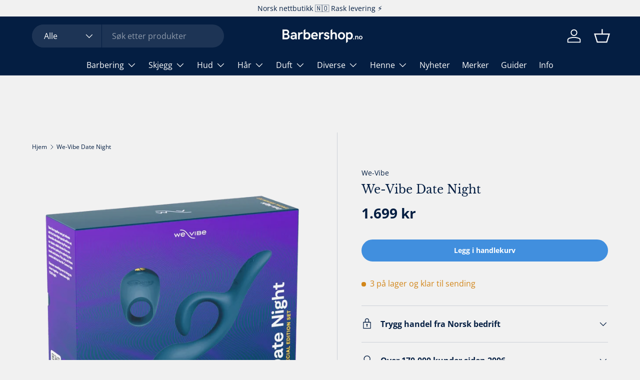

--- FILE ---
content_type: text/html; charset=utf-8
request_url: https://www.barbershop.no/products/we-vibe-date-night
body_size: 63295
content:
<!doctype html>
<html class="no-js" lang="nb" dir="ltr">
<head><meta charset="utf-8">
<meta name="viewport" content="width=device-width,initial-scale=1">
<title>We-Vibe Date Night &ndash; Barbershop.no</title><link rel="canonical" href="https://www.barbershop.no/products/we-vibe-date-night"><link rel="icon" href="//www.barbershop.no/cdn/shop/files/favicon-barbershop.png?crop=center&height=48&v=1668601979&width=48" type="image/png">
  <link rel="apple-touch-icon" href="//www.barbershop.no/cdn/shop/files/favicon-barbershop.png?crop=center&height=180&v=1668601979&width=180"><meta name="description" content="Med We-Vibe Date Night får du to høykvalitets sexleketøy, ett for han og ett for henne - for både singel- og parnytelse! We-Vibe Pivot Fleksibel penisring til ereksjonsstøtte med deilig tilleggsstimulering med vibrasjon. Gir en ekstra digg følelse både for han og henne. We-Vibe Nova 2 Rabbitvibrator med bøyelig G-punkt"><meta property="og:site_name" content="Barbershop.no">
<meta property="og:url" content="https://www.barbershop.no/products/we-vibe-date-night">
<meta property="og:title" content="We-Vibe Date Night">
<meta property="og:type" content="product">
<meta property="og:description" content="Med We-Vibe Date Night får du to høykvalitets sexleketøy, ett for han og ett for henne - for både singel- og parnytelse! We-Vibe Pivot Fleksibel penisring til ereksjonsstøtte med deilig tilleggsstimulering med vibrasjon. Gir en ekstra digg følelse både for han og henne. We-Vibe Nova 2 Rabbitvibrator med bøyelig G-punkt"><meta property="og:image" content="http://www.barbershop.no/cdn/shop/products/we-vibe-date-night-779123.webp?crop=center&height=1200&v=1690537904&width=1200">
  <meta property="og:image:secure_url" content="https://www.barbershop.no/cdn/shop/products/we-vibe-date-night-779123.webp?crop=center&height=1200&v=1690537904&width=1200">
  <meta property="og:image:width" content="956">
  <meta property="og:image:height" content="956"><meta property="og:price:amount" content="1,699">
  <meta property="og:price:currency" content="NOK"><meta name="twitter:card" content="summary_large_image">
<meta name="twitter:title" content="We-Vibe Date Night">
<meta name="twitter:description" content="Med We-Vibe Date Night får du to høykvalitets sexleketøy, ett for han og ett for henne - for både singel- og parnytelse! We-Vibe Pivot Fleksibel penisring til ereksjonsstøtte med deilig tilleggsstimulering med vibrasjon. Gir en ekstra digg følelse både for han og henne. We-Vibe Nova 2 Rabbitvibrator med bøyelig G-punkt">
<link rel="preload" href="//www.barbershop.no/cdn/shop/t/147/assets/main.css?v=143535950427587983191760626078" as="style"><style data-shopify>
@font-face {
  font-family: "Open Sans";
  font-weight: 400;
  font-style: normal;
  font-display: swap;
  src: url("//www.barbershop.no/cdn/fonts/open_sans/opensans_n4.c32e4d4eca5273f6d4ee95ddf54b5bbb75fc9b61.woff2") format("woff2"),
       url("//www.barbershop.no/cdn/fonts/open_sans/opensans_n4.5f3406f8d94162b37bfa232b486ac93ee892406d.woff") format("woff");
}
@font-face {
  font-family: "Open Sans";
  font-weight: 700;
  font-style: normal;
  font-display: swap;
  src: url("//www.barbershop.no/cdn/fonts/open_sans/opensans_n7.a9393be1574ea8606c68f4441806b2711d0d13e4.woff2") format("woff2"),
       url("//www.barbershop.no/cdn/fonts/open_sans/opensans_n7.7b8af34a6ebf52beb1a4c1d8c73ad6910ec2e553.woff") format("woff");
}
@font-face {
  font-family: "Open Sans";
  font-weight: 400;
  font-style: italic;
  font-display: swap;
  src: url("//www.barbershop.no/cdn/fonts/open_sans/opensans_i4.6f1d45f7a46916cc95c694aab32ecbf7509cbf33.woff2") format("woff2"),
       url("//www.barbershop.no/cdn/fonts/open_sans/opensans_i4.4efaa52d5a57aa9a57c1556cc2b7465d18839daa.woff") format("woff");
}
@font-face {
  font-family: "Open Sans";
  font-weight: 700;
  font-style: italic;
  font-display: swap;
  src: url("//www.barbershop.no/cdn/fonts/open_sans/opensans_i7.916ced2e2ce15f7fcd95d196601a15e7b89ee9a4.woff2") format("woff2"),
       url("//www.barbershop.no/cdn/fonts/open_sans/opensans_i7.99a9cff8c86ea65461de497ade3d515a98f8b32a.woff") format("woff");
}
@font-face {
  font-family: "Libre Baskerville";
  font-weight: 400;
  font-style: normal;
  font-display: swap;
  src: url("//www.barbershop.no/cdn/fonts/libre_baskerville/librebaskerville_n4.2ec9ee517e3ce28d5f1e6c6e75efd8a97e59c189.woff2") format("woff2"),
       url("//www.barbershop.no/cdn/fonts/libre_baskerville/librebaskerville_n4.323789551b85098885c8eccedfb1bd8f25f56007.woff") format("woff");
}
@font-face {
  font-family: "Open Sans";
  font-weight: 400;
  font-style: normal;
  font-display: swap;
  src: url("//www.barbershop.no/cdn/fonts/open_sans/opensans_n4.c32e4d4eca5273f6d4ee95ddf54b5bbb75fc9b61.woff2") format("woff2"),
       url("//www.barbershop.no/cdn/fonts/open_sans/opensans_n4.5f3406f8d94162b37bfa232b486ac93ee892406d.woff") format("woff");
}
:root {
      --bg-color: 241 241 241 / 1.0;
      --bg-color-og: 241 241 241 / 1.0;
      --heading-color: 4 30 66;
      --text-color: 4 30 66;
      --text-color-og: 4 30 66;
      --scrollbar-color: 4 30 66;
      --link-color: 4 30 66;
      --link-color-og: 4 30 66;
      --star-color: 255 159 28;--swatch-border-color-default: 194 199 206;
        --swatch-border-color-active: 123 136 154;
        --swatch-card-size: 28px;
        --swatch-variant-picker-size: 64px;--color-scheme-1-bg: 4 30 66 / 1.0;
      --color-scheme-1-grad: ;
      --color-scheme-1-heading: 255 255 255;
      --color-scheme-1-text: 255 255 255;
      --color-scheme-1-btn-bg: 255 255 255;
      --color-scheme-1-btn-text: 4 30 66;
      --color-scheme-1-btn-bg-hover: 226 229 233;--color-scheme-2-bg: 65 143 222 / 1.0;
      --color-scheme-2-grad: linear-gradient(225deg, rgba(NaN, NaN, NaN, 1) 8%, rgba(41, 47, 54, 1) 56%, rgba(20, 20, 20, 1) 92%);
      --color-scheme-2-heading: 255 255 255;
      --color-scheme-2-text: 255 255 255;
      --color-scheme-2-btn-bg: 4 30 66;
      --color-scheme-2-btn-text: 255 255 255;
      --color-scheme-2-btn-bg-hover: 47 71 105;--color-scheme-3-bg: 255 255 255 / 1.0;
      --color-scheme-3-grad: ;
      --color-scheme-3-heading: 4 30 66;
      --color-scheme-3-text: 4 30 66;
      --color-scheme-3-btn-bg: 65 143 222;
      --color-scheme-3-btn-text: 255 255 255;
      --color-scheme-3-btn-bg-hover: 107 168 229;

      --drawer-bg-color: 255 255 255 / 1.0;
      --drawer-text-color: 4 30 66;

      --panel-bg-color: 232 232 232 / 1.0;
      --panel-heading-color: 4 30 66;
      --panel-text-color: 4 30 66;

      --in-stock-text-color: 4 30 66;
      --low-stock-text-color: 210 134 26;
      --very-low-stock-text-color: 180 12 28;
      --no-stock-text-color: 119 119 119;
      --no-stock-backordered-text-color: 119 119 119;

      --error-bg-color: 252 237 238;
      --error-text-color: 180 12 28;
      --success-bg-color: 232 246 234;
      --success-text-color: 44 126 63;
      --info-bg-color: 228 237 250;
      --info-text-color: 65 143 222;

      --heading-font-family: "Libre Baskerville", serif;
      --heading-font-style: normal;
      --heading-font-weight: 400;
      --heading-scale-start: 4;

      --navigation-font-family: "Open Sans", sans-serif;
      --navigation-font-style: normal;
      --navigation-font-weight: 400;--heading-text-transform: none;
--subheading-text-transform: none;
      --body-font-family: "Open Sans", sans-serif;
      --body-font-style: normal;
      --body-font-weight: 400;
      --body-font-size: 16;

      --section-gap: 48;
      --heading-gap: calc(8 * var(--space-unit));--grid-column-gap: 20px;--btn-bg-color: 65 143 222;
      --btn-bg-hover-color: 107 168 229;
      --btn-text-color: 255 255 255;
      --btn-bg-color-og: 65 143 222;
      --btn-text-color-og: 255 255 255;
      --btn-alt-bg-color: 4 30 66;
      --btn-alt-bg-alpha: 1.0;
      --btn-alt-text-color: 255 255 255;
      --btn-border-width: 2px;
      --btn-padding-y: 12px;

      
      --btn-border-radius: 28px;
      

      --btn-lg-border-radius: 50%;
      --btn-icon-border-radius: 50%;
      --input-with-btn-inner-radius: var(--btn-border-radius);

      --input-bg-color: 241 241 241 / 1.0;
      --input-text-color: 4 30 66;
      --input-border-width: 2px;
      --input-border-radius: 26px;
      --textarea-border-radius: 12px;
      --input-border-radius: 28px;
      --input-lg-border-radius: 34px;
      --input-bg-color-diff-3: #e9e9e9;
      --input-bg-color-diff-6: #e2e2e2;

      --modal-border-radius: 16px;
      --modal-overlay-color: 0 0 0;
      --modal-overlay-opacity: 0.4;
      --drawer-border-radius: 16px;
      --overlay-border-radius: 0px;

      --custom-label-bg-color: 65 143 222 / 1.0;
      --custom-label-text-color: 255 255 255 / 1.0;--sold-out-label-bg-color: 42 43 42 / 1.0;
      --sold-out-label-text-color: 255 255 255 / 1.0;--new-label-bg-color: 127 184 0 / 1.0;
      --new-label-text-color: 255 255 255 / 1.0;--preorder-label-bg-color: 0 166 237 / 1.0;
      --preorder-label-text-color: 255 255 255 / 1.0;

      --collection-label-color: 0 126 18 / 1.0;

      --page-width: 1260px;
      --gutter-sm: 20px;
      --gutter-md: 32px;
      --gutter-lg: 64px;

      --payment-terms-bg-color: #f1f1f1;

      --coll-card-bg-color: rgba(0,0,0,0);
      --coll-card-border-color: rgba(0,0,0,0);

      --card-highlight-bg-color: #F9F9F9;
      --card-highlight-text-color: 85 85 85;
      --card-highlight-border-color: #E1E1E1;--card-bg-color: #e8e8e8;
      --card-text-color: 4 30 66;
      --card-border-color: rgba(0,0,0,0);

      --reading-width: 48em;
    }

    @media (max-width: 769px) {
      :root {
        --reading-width: 36em;
      }
    }
  </style><link rel="stylesheet" href="//www.barbershop.no/cdn/shop/t/147/assets/main.css?v=143535950427587983191760626078">
  <script src="//www.barbershop.no/cdn/shop/t/147/assets/main.js?v=182340204423554326591751534888" defer="defer"></script><link rel="preload" href="//www.barbershop.no/cdn/fonts/open_sans/opensans_n4.c32e4d4eca5273f6d4ee95ddf54b5bbb75fc9b61.woff2" as="font" type="font/woff2" crossorigin fetchpriority="high"><link rel="preload" href="//www.barbershop.no/cdn/fonts/libre_baskerville/librebaskerville_n4.2ec9ee517e3ce28d5f1e6c6e75efd8a97e59c189.woff2" as="font" type="font/woff2" crossorigin fetchpriority="high"><link rel="stylesheet" href="//www.barbershop.no/cdn/shop/t/147/assets/swatches.css?v=44206866970006578141768648481" media="print" onload="this.media='all'">
    <noscript><link rel="stylesheet" href="//www.barbershop.no/cdn/shop/t/147/assets/swatches.css?v=44206866970006578141768648481"></noscript><script>window.performance && window.performance.mark && window.performance.mark('shopify.content_for_header.start');</script><meta name="google-site-verification" content="21mhKjUOIysSMEEKL6i1XK8fnre_1rXE9wZpg7wu3KA">
<meta id="shopify-digital-wallet" name="shopify-digital-wallet" content="/11459848/digital_wallets/dialog">
<meta name="shopify-checkout-api-token" content="f1cead52be77da2cb20bc0ccb5fb0ff9">
<link rel="alternate" type="application/json+oembed" href="https://www.barbershop.no/products/we-vibe-date-night.oembed">
<script async="async" src="/checkouts/internal/preloads.js?locale=nb-NO"></script>
<script id="apple-pay-shop-capabilities" type="application/json">{"shopId":11459848,"countryCode":"NO","currencyCode":"NOK","merchantCapabilities":["supports3DS"],"merchantId":"gid:\/\/shopify\/Shop\/11459848","merchantName":"Barbershop.no","requiredBillingContactFields":["postalAddress","email","phone"],"requiredShippingContactFields":["postalAddress","email","phone"],"shippingType":"shipping","supportedNetworks":["visa","masterCard","amex"],"total":{"type":"pending","label":"Barbershop.no","amount":"1.00"},"shopifyPaymentsEnabled":true,"supportsSubscriptions":true}</script>
<script id="shopify-features" type="application/json">{"accessToken":"f1cead52be77da2cb20bc0ccb5fb0ff9","betas":["rich-media-storefront-analytics"],"domain":"www.barbershop.no","predictiveSearch":true,"shopId":11459848,"locale":"nb"}</script>
<script>var Shopify = Shopify || {};
Shopify.shop = "barbershop-norge.myshopify.com";
Shopify.locale = "nb";
Shopify.currency = {"active":"NOK","rate":"1.0"};
Shopify.country = "NO";
Shopify.theme = {"name":"Enterprise | Ver. 3","id":178781520243,"schema_name":"Enterprise","schema_version":"2.0.0","theme_store_id":1657,"role":"main"};
Shopify.theme.handle = "null";
Shopify.theme.style = {"id":null,"handle":null};
Shopify.cdnHost = "www.barbershop.no/cdn";
Shopify.routes = Shopify.routes || {};
Shopify.routes.root = "/";</script>
<script type="module">!function(o){(o.Shopify=o.Shopify||{}).modules=!0}(window);</script>
<script>!function(o){function n(){var o=[];function n(){o.push(Array.prototype.slice.apply(arguments))}return n.q=o,n}var t=o.Shopify=o.Shopify||{};t.loadFeatures=n(),t.autoloadFeatures=n()}(window);</script>
<script id="shop-js-analytics" type="application/json">{"pageType":"product"}</script>
<script defer="defer" async type="module" src="//www.barbershop.no/cdn/shopifycloud/shop-js/modules/v2/client.init-shop-cart-sync_Ck1zgi6O.nb.esm.js"></script>
<script defer="defer" async type="module" src="//www.barbershop.no/cdn/shopifycloud/shop-js/modules/v2/chunk.common_rE7lmuZt.esm.js"></script>
<script type="module">
  await import("//www.barbershop.no/cdn/shopifycloud/shop-js/modules/v2/client.init-shop-cart-sync_Ck1zgi6O.nb.esm.js");
await import("//www.barbershop.no/cdn/shopifycloud/shop-js/modules/v2/chunk.common_rE7lmuZt.esm.js");

  window.Shopify.SignInWithShop?.initShopCartSync?.({"fedCMEnabled":true,"windoidEnabled":true});

</script>
<script>(function() {
  var isLoaded = false;
  function asyncLoad() {
    if (isLoaded) return;
    isLoaded = true;
    var urls = ["https:\/\/cdn1.profitmetrics.io\/66E404612DA1D9B0\/shopify-bundle.js?shop=barbershop-norge.myshopify.com","https:\/\/api.cognitionhub.no\/static\/barbershop.js?shop=barbershop-norge.myshopify.com"];
    for (var i = 0; i < urls.length; i++) {
      var s = document.createElement('script');
      s.type = 'text/javascript';
      s.async = true;
      s.src = urls[i];
      var x = document.getElementsByTagName('script')[0];
      x.parentNode.insertBefore(s, x);
    }
  };
  if(window.attachEvent) {
    window.attachEvent('onload', asyncLoad);
  } else {
    window.addEventListener('load', asyncLoad, false);
  }
})();</script>
<script id="__st">var __st={"a":11459848,"offset":3600,"reqid":"4f8fb39f-acdb-4739-b424-ee8571520d1e-1768816123","pageurl":"www.barbershop.no\/products\/we-vibe-date-night","u":"f7b52bbe3c0e","p":"product","rtyp":"product","rid":7035309883497};</script>
<script>window.ShopifyPaypalV4VisibilityTracking = true;</script>
<script id="captcha-bootstrap">!function(){'use strict';const t='contact',e='account',n='new_comment',o=[[t,t],['blogs',n],['comments',n],[t,'customer']],c=[[e,'customer_login'],[e,'guest_login'],[e,'recover_customer_password'],[e,'create_customer']],r=t=>t.map((([t,e])=>`form[action*='/${t}']:not([data-nocaptcha='true']) input[name='form_type'][value='${e}']`)).join(','),a=t=>()=>t?[...document.querySelectorAll(t)].map((t=>t.form)):[];function s(){const t=[...o],e=r(t);return a(e)}const i='password',u='form_key',d=['recaptcha-v3-token','g-recaptcha-response','h-captcha-response',i],f=()=>{try{return window.sessionStorage}catch{return}},m='__shopify_v',_=t=>t.elements[u];function p(t,e,n=!1){try{const o=window.sessionStorage,c=JSON.parse(o.getItem(e)),{data:r}=function(t){const{data:e,action:n}=t;return t[m]||n?{data:e,action:n}:{data:t,action:n}}(c);for(const[e,n]of Object.entries(r))t.elements[e]&&(t.elements[e].value=n);n&&o.removeItem(e)}catch(o){console.error('form repopulation failed',{error:o})}}const l='form_type',E='cptcha';function T(t){t.dataset[E]=!0}const w=window,h=w.document,L='Shopify',v='ce_forms',y='captcha';let A=!1;((t,e)=>{const n=(g='f06e6c50-85a8-45c8-87d0-21a2b65856fe',I='https://cdn.shopify.com/shopifycloud/storefront-forms-hcaptcha/ce_storefront_forms_captcha_hcaptcha.v1.5.2.iife.js',D={infoText:'Beskyttet av hCaptcha',privacyText:'Personvern',termsText:'Vilkår'},(t,e,n)=>{const o=w[L][v],c=o.bindForm;if(c)return c(t,g,e,D).then(n);var r;o.q.push([[t,g,e,D],n]),r=I,A||(h.body.append(Object.assign(h.createElement('script'),{id:'captcha-provider',async:!0,src:r})),A=!0)});var g,I,D;w[L]=w[L]||{},w[L][v]=w[L][v]||{},w[L][v].q=[],w[L][y]=w[L][y]||{},w[L][y].protect=function(t,e){n(t,void 0,e),T(t)},Object.freeze(w[L][y]),function(t,e,n,w,h,L){const[v,y,A,g]=function(t,e,n){const i=e?o:[],u=t?c:[],d=[...i,...u],f=r(d),m=r(i),_=r(d.filter((([t,e])=>n.includes(e))));return[a(f),a(m),a(_),s()]}(w,h,L),I=t=>{const e=t.target;return e instanceof HTMLFormElement?e:e&&e.form},D=t=>v().includes(t);t.addEventListener('submit',(t=>{const e=I(t);if(!e)return;const n=D(e)&&!e.dataset.hcaptchaBound&&!e.dataset.recaptchaBound,o=_(e),c=g().includes(e)&&(!o||!o.value);(n||c)&&t.preventDefault(),c&&!n&&(function(t){try{if(!f())return;!function(t){const e=f();if(!e)return;const n=_(t);if(!n)return;const o=n.value;o&&e.removeItem(o)}(t);const e=Array.from(Array(32),(()=>Math.random().toString(36)[2])).join('');!function(t,e){_(t)||t.append(Object.assign(document.createElement('input'),{type:'hidden',name:u})),t.elements[u].value=e}(t,e),function(t,e){const n=f();if(!n)return;const o=[...t.querySelectorAll(`input[type='${i}']`)].map((({name:t})=>t)),c=[...d,...o],r={};for(const[a,s]of new FormData(t).entries())c.includes(a)||(r[a]=s);n.setItem(e,JSON.stringify({[m]:1,action:t.action,data:r}))}(t,e)}catch(e){console.error('failed to persist form',e)}}(e),e.submit())}));const S=(t,e)=>{t&&!t.dataset[E]&&(n(t,e.some((e=>e===t))),T(t))};for(const o of['focusin','change'])t.addEventListener(o,(t=>{const e=I(t);D(e)&&S(e,y())}));const B=e.get('form_key'),M=e.get(l),P=B&&M;t.addEventListener('DOMContentLoaded',(()=>{const t=y();if(P)for(const e of t)e.elements[l].value===M&&p(e,B);[...new Set([...A(),...v().filter((t=>'true'===t.dataset.shopifyCaptcha))])].forEach((e=>S(e,t)))}))}(h,new URLSearchParams(w.location.search),n,t,e,['guest_login'])})(!0,!1)}();</script>
<script integrity="sha256-4kQ18oKyAcykRKYeNunJcIwy7WH5gtpwJnB7kiuLZ1E=" data-source-attribution="shopify.loadfeatures" defer="defer" src="//www.barbershop.no/cdn/shopifycloud/storefront/assets/storefront/load_feature-a0a9edcb.js" crossorigin="anonymous"></script>
<script data-source-attribution="shopify.dynamic_checkout.dynamic.init">var Shopify=Shopify||{};Shopify.PaymentButton=Shopify.PaymentButton||{isStorefrontPortableWallets:!0,init:function(){window.Shopify.PaymentButton.init=function(){};var t=document.createElement("script");t.src="https://www.barbershop.no/cdn/shopifycloud/portable-wallets/latest/portable-wallets.nb.js",t.type="module",document.head.appendChild(t)}};
</script>
<script data-source-attribution="shopify.dynamic_checkout.buyer_consent">
  function portableWalletsHideBuyerConsent(e){var t=document.getElementById("shopify-buyer-consent"),n=document.getElementById("shopify-subscription-policy-button");t&&n&&(t.classList.add("hidden"),t.setAttribute("aria-hidden","true"),n.removeEventListener("click",e))}function portableWalletsShowBuyerConsent(e){var t=document.getElementById("shopify-buyer-consent"),n=document.getElementById("shopify-subscription-policy-button");t&&n&&(t.classList.remove("hidden"),t.removeAttribute("aria-hidden"),n.addEventListener("click",e))}window.Shopify?.PaymentButton&&(window.Shopify.PaymentButton.hideBuyerConsent=portableWalletsHideBuyerConsent,window.Shopify.PaymentButton.showBuyerConsent=portableWalletsShowBuyerConsent);
</script>
<script data-source-attribution="shopify.dynamic_checkout.cart.bootstrap">document.addEventListener("DOMContentLoaded",(function(){function t(){return document.querySelector("shopify-accelerated-checkout-cart, shopify-accelerated-checkout")}if(t())Shopify.PaymentButton.init();else{new MutationObserver((function(e,n){t()&&(Shopify.PaymentButton.init(),n.disconnect())})).observe(document.body,{childList:!0,subtree:!0})}}));
</script>
<link id="shopify-accelerated-checkout-styles" rel="stylesheet" media="screen" href="https://www.barbershop.no/cdn/shopifycloud/portable-wallets/latest/accelerated-checkout-backwards-compat.css" crossorigin="anonymous">
<style id="shopify-accelerated-checkout-cart">
        #shopify-buyer-consent {
  margin-top: 1em;
  display: inline-block;
  width: 100%;
}

#shopify-buyer-consent.hidden {
  display: none;
}

#shopify-subscription-policy-button {
  background: none;
  border: none;
  padding: 0;
  text-decoration: underline;
  font-size: inherit;
  cursor: pointer;
}

#shopify-subscription-policy-button::before {
  box-shadow: none;
}

      </style>
<script id="sections-script" data-sections="header,footer" defer="defer" src="//www.barbershop.no/cdn/shop/t/147/compiled_assets/scripts.js?v=29422"></script>
<script>window.performance && window.performance.mark && window.performance.mark('shopify.content_for_header.end');</script>


  <script>document.documentElement.className = document.documentElement.className.replace('no-js', 'js');</script><!-- CC Custom Head Start --><!-- CC Custom Head End --><script type="text/javascript">if(typeof window.hulkappsWishlist === 'undefined') {
                            window.hulkappsWishlist = {};
                        }
                        window.hulkappsWishlist.baseURL = '/apps/advanced-wishlist/api';
                        window.hulkappsWishlist.hasAppBlockSupport = '1';
                        </script>
<!-- BEGIN app block: shopify://apps/pandectes-gdpr/blocks/banner/58c0baa2-6cc1-480c-9ea6-38d6d559556a -->
  
    
      <!-- TCF is active, scripts are loaded above -->
      
        <script>
          if (!window.PandectesRulesSettings) {
            window.PandectesRulesSettings = {"store":{"id":11459848,"adminMode":false,"headless":false,"storefrontRootDomain":"","checkoutRootDomain":"","storefrontAccessToken":""},"banner":{"revokableTrigger":false,"cookiesBlockedByDefault":"7","hybridStrict":false,"isActive":true},"geolocation":{"brOnly":false,"caOnly":false,"euOnly":false},"blocker":{"isActive":false,"googleConsentMode":{"isActive":true,"id":"","analyticsId":"","adStorageCategory":4,"analyticsStorageCategory":2,"functionalityStorageCategory":1,"personalizationStorageCategory":1,"securityStorageCategory":0,"customEvent":true,"redactData":true,"urlPassthrough":false,"dataLayerProperty":"dataLayer"},"facebookPixel":{"isActive":false,"id":"","ldu":false},"microsoft":{},"clarity":{},"rakuten":{"isActive":false,"cmp":false,"ccpa":false},"gpcIsActive":false,"defaultBlocked":7,"patterns":{"whiteList":[],"blackList":{"1":[],"2":[],"4":[],"8":[]},"iframesWhiteList":[],"iframesBlackList":{"1":[],"2":[],"4":[],"8":[]},"beaconsWhiteList":[],"beaconsBlackList":{"1":[],"2":[],"4":[],"8":[]}}}};
            const rulesScript = document.createElement('script');
            window.PandectesRulesSettings.auto = true;
            rulesScript.src = "https://cdn.shopify.com/extensions/019bd005-1071-7566-a990-dd9df4dd4365/gdpr-228/assets/pandectes-rules.js";
            const firstChild = document.head.firstChild;
            document.head.insertBefore(rulesScript, firstChild);
          }
        </script>
      
      <script>
        
          window.PandectesSettings = {"store":{"id":11459848,"plan":"plus","theme":"Updated copy of Enterprise | Ver. 2","primaryLocale":"nb","adminMode":false,"headless":false,"storefrontRootDomain":"","checkoutRootDomain":"","storefrontAccessToken":""},"tsPublished":1761245781,"declaration":{"showPurpose":false,"showProvider":false,"showDateGenerated":false},"language":{"unpublished":[],"languageMode":"Single","fallbackLanguage":"no","languageDetection":"browser","languagesSupported":[]},"texts":{"managed":{"headerText":{"en":"We respect your privacy","no":"Samtykke til informasjonskapsler"},"consentText":{"en":"This website uses cookies to ensure you get the best experience.","no":"Vi bruker informasjonskapsler / cookies for nødvendige funksjoner på nettsiden: Statistikk, webanalyse og markedsføring."},"linkText":{"en":"Learn more","no":"Se personvernerklæring."},"imprintText":{"en":"Imprint","no":"Imprint"},"googleLinkText":{"en":"Google's Privacy Terms"},"allowButtonText":{"en":"Accept","no":"Ja, fortsett"},"denyButtonText":{"en":"Decline","no":"Samtykker ikke"},"dismissButtonText":{"en":"Ok","no":"Nei"},"leaveSiteButtonText":{"en":"Leave this site","no":"Lämna den här webbplatsen"},"preferencesButtonText":{"en":"Preferences","no":"Tilpass"},"cookiePolicyText":{"en":"Cookie policy","no":"Cookies policy"},"preferencesPopupTitleText":{"en":"Manage consent preferences","no":"Dine innstillinger"},"preferencesPopupIntroText":{"en":"We use cookies to optimize website functionality, analyze the performance, and provide personalized experience to you. Some cookies are essential to make the website operate and function correctly. Those cookies cannot be disabled. In this window you can manage your preference of cookies.","no":"Informasjonskapsler (cookies) er små tekstfiler som plasseres på din datamaskin når du laster ned en nettside. Et eksempel på informasjonskapsler er at handlekurven din blir lagret slik at produktene fortsatt ligger der dersom du lukker nettleseren. Informasjonskapsler blir også brukt til analyse og markedsføring."},"preferencesPopupSaveButtonText":{"en":"Save preferences","no":"Lagre og lukk"},"preferencesPopupCloseButtonText":{"en":"Close","no":"Lukk"},"preferencesPopupAcceptAllButtonText":{"en":"Accept all","no":"Aksepter alle"},"preferencesPopupRejectAllButtonText":{"en":"Reject all","no":"Avvis alle"},"cookiesDetailsText":{"en":"Cookies details"},"preferencesPopupAlwaysAllowedText":{"en":"Always allowed","no":"Alltid tillatt"},"accessSectionParagraphText":{"en":"You have the right to request access to your data at any time.","no":"You have the right to be able to access your personal data at any time. This includes your account information, your order records as well as any GDPR related requests you have made so far. You have the right to request a full report of your data."},"accessSectionTitleText":{"en":"Data portability","no":"Data Portability"},"accessSectionAccountInfoActionText":{"en":"Personal data"},"accessSectionDownloadReportActionText":{"en":"Request export"},"accessSectionGDPRRequestsActionText":{"en":"Data subject requests"},"accessSectionOrdersRecordsActionText":{"en":"Orders"},"rectificationSectionParagraphText":{"en":"You have the right to request your data to be updated whenever you think it is appropriate.","no":"You have the right to request your data to be updated whenever you think it is appropriate."},"rectificationSectionTitleText":{"en":"Data Rectification","no":"Data Rectification"},"rectificationCommentPlaceholder":{"en":"Describe what you want to be updated"},"rectificationCommentValidationError":{"en":"Comment is required"},"rectificationSectionEditAccountActionText":{"en":"Request an update"},"erasureSectionTitleText":{"en":"Right to be forgotten","no":"Right to be Forgotten"},"erasureSectionParagraphText":{"en":"You have the right to ask all your data to be erased. After that, you will no longer be able to access your account.","no":"Use this option if you want to remove your personal and other data from our store. Keep in mind that this process will delete your account, so you will no longer be able to access or use it anymore."},"erasureSectionRequestDeletionActionText":{"en":"Request personal data deletion"},"consentDate":{"en":"Consent date"},"consentId":{"en":"Consent ID"},"consentSectionChangeConsentActionText":{"en":"Change consent preference"},"consentSectionConsentedText":{"en":"You consented to the cookies policy of this website on"},"consentSectionNoConsentText":{"en":"You have not consented to the cookies policy of this website."},"consentSectionTitleText":{"en":"Your cookie consent"},"consentStatus":{"en":"Consent preference"},"confirmationFailureMessage":{"en":"Your request was not verified. Please try again and if problem persists, contact store owner for assistance"},"confirmationFailureTitle":{"en":"A problem occurred"},"confirmationSuccessMessage":{"en":"We will soon get back to you as to your request."},"confirmationSuccessTitle":{"en":"Your request is verified"},"guestsSupportEmailFailureMessage":{"en":"Your request was not submitted. Please try again and if problem persists, contact store owner for assistance."},"guestsSupportEmailFailureTitle":{"en":"A problem occurred"},"guestsSupportEmailPlaceholder":{"en":"E-mail address"},"guestsSupportEmailSuccessMessage":{"en":"If you are registered as a customer of this store, you will soon receive an email with instructions on how to proceed."},"guestsSupportEmailSuccessTitle":{"en":"Thank you for your request"},"guestsSupportEmailValidationError":{"en":"Email is not valid"},"guestsSupportInfoText":{"en":"Please login with your customer account to further proceed."},"submitButton":{"en":"Submit"},"submittingButton":{"en":"Submitting..."},"cancelButton":{"en":"Cancel"},"declIntroText":{"en":"We use cookies to optimize website functionality, analyze the performance, and provide personalized experience to you. Some cookies are essential to make the website operate and function correctly. Those cookies cannot be disabled. In this window you can manage your preference of cookies."},"declName":{"en":"Name"},"declPurpose":{"en":"Purpose"},"declType":{"en":"Type"},"declRetention":{"en":"Retention"},"declProvider":{"en":"Provider"},"declFirstParty":{"en":"First-party"},"declThirdParty":{"en":"Third-party"},"declSeconds":{"en":"seconds"},"declMinutes":{"en":"minutes"},"declHours":{"en":"hours"},"declDays":{"en":"days"},"declWeeks":{"en":"week(s)"},"declMonths":{"en":"months"},"declYears":{"en":"years"},"declSession":{"en":"Session"},"declDomain":{"en":"Domain"},"declPath":{"en":"Path"}},"categories":{"strictlyNecessaryCookiesTitleText":{"en":"Strictly necessary cookies","no":"Nødvendige"},"strictlyNecessaryCookiesDescriptionText":{"en":"These cookies are essential in order to enable you to move around the website and use its features, such as accessing secure areas of the website. The website cannot function properly without these cookies.","no":"Disse informasjonskapslene er helt nødvendige for at nettbutikken kan fungere. Uten disse informasjonskapslene vil det ikke være mulig å bruke handlekurven eller betale."},"functionalityCookiesTitleText":{"en":"Functional cookies","no":"Funksjonelle"},"functionalityCookiesDescriptionText":{"en":"These cookies enable the site to provide enhanced functionality and personalisation. They may be set by us or by third party providers whose services we have added to our pages. If you do not allow these cookies then some or all of these services may not function properly.","no":"Disse informasjonskapslene gjør det mulig å lagre opplysninger som språk, region, tekststørrelse og lignende. Informasjonskapslene kan ikke brukes til å spore deg på tvers av andre nettsider."},"performanceCookiesTitleText":{"en":"Performance cookies","no":"Statistiske"},"performanceCookiesDescriptionText":{"en":"These cookies enable us to monitor and improve the performance of our website. For example, they allow us to count visits, identify traffic sources and see which parts of the site are most popular.","no":"Disse informasjonskapslene hjelper oss å forstå hvordan kundene bruker nettbutikken vår. Dette dreier seg om hvilke sider som besøkes, om det er feilmeldinger eller annet. Informasjonskapslene kan ikke identifisere en spesifikk kunde, men aggregeres og er dermed anonyme. Vi bruker dermed disse informasjonskapslene til å gjøre nettbutikken så bra som mulig."},"targetingCookiesTitleText":{"en":"Targeting cookies","no":"Markedsføring"},"targetingCookiesDescriptionText":{"en":"These cookies may be set through our site by our advertising partners. They may be used by those companies to build a profile of your interests and show you relevant adverts on other sites.    They do not store directly personal information, but are based on uniquely identifying your browser and internet device. If you do not allow these cookies, you will experience less targeted advertising.","no":"Disse informasjonskapslene gir oss mulighet til å vise deg relevante annonser. De brukes også til å sørge for at du ikke ser en annonse fra oss altfor mange ganger. I tillegg kan vi se effekten av annonseringen og ta beslutninger basert på dette. Informasjonen kan bli delt med tredjeparter."},"unclassifiedCookiesTitleText":{"en":"Unclassified cookies","no":"Uklassifiserte"},"unclassifiedCookiesDescriptionText":{"en":"Unclassified cookies are cookies that we are in the process of classifying, together with the providers of individual cookies.","no":"Dette er andre typer informasjonskapsler som ikke faller inn under kategoriene ovenfor."}},"auto":{}},"library":{"previewMode":false,"fadeInTimeout":0,"defaultBlocked":7,"showLink":true,"showImprintLink":false,"showGoogleLink":false,"enabled":true,"cookie":{"expiryDays":365,"secure":true,"domain":""},"dismissOnScroll":false,"dismissOnWindowClick":false,"dismissOnTimeout":false,"palette":{"popup":{"background":"#041E42","backgroundForCalculations":{"a":1,"b":66,"g":30,"r":4},"text":"#FFFFFF"},"button":{"background":"#FFFFFF","backgroundForCalculations":{"a":1,"b":255,"g":255,"r":255},"text":"#041E42","textForCalculation":{"a":1,"b":66,"g":30,"r":4},"border":"transparent"}},"content":{"href":"https://www.barbershop.no/pages/personvern","imprintHref":"/","close":"&#10005;","target":"_blank","logo":""},"window":"<div role=\"dialog\" aria-label=\"{{header}}\" aria-describedby=\"cookieconsent:desc\" id=\"cookie-consent-dialogBox\" class=\"cc-window-wrapper cc-top-center-wrapper\"><div class=\"pd-cookie-banner-window cc-window {{classes}}\">{{children}}</div></div>","compliance":{"custom":"<div class=\"cc-compliance cc-highlight\">{{preferences}}{{allow}}</div>"},"type":"custom","layouts":{"basic":"{{messagelink}}{{compliance}}"},"position":"top-center","theme":"block","revokable":false,"animateRevokable":false,"revokableReset":false,"revokableLogoUrl":"https://barbershop-norge.myshopify.com/cdn/shop/files/pandectes-reopen-logo.png","revokablePlacement":"bottom-left","revokableMarginHorizontal":15,"revokableMarginVertical":15,"static":false,"autoAttach":true,"hasTransition":true,"blacklistPage":[""],"elements":{"close":"<button aria-label=\"Lukk\" type=\"button\" class=\"cc-close\">{{close}}</button>","dismiss":"<button type=\"button\" class=\"cc-btn cc-btn-decision cc-dismiss\">{{dismiss}}</button>","allow":"<button type=\"button\" class=\"cc-btn cc-btn-decision cc-allow\">{{allow}}</button>","deny":"<button type=\"button\" class=\"cc-btn cc-btn-decision cc-deny\">{{deny}}</button>","preferences":"<button type=\"button\" class=\"cc-btn cc-settings\" aria-controls=\"pd-cp-preferences\" onclick=\"Pandectes.fn.openPreferences()\">{{preferences}}</button>"}},"geolocation":{"brOnly":false,"caOnly":false,"euOnly":false},"dsr":{"guestsSupport":false,"accessSectionDownloadReportAuto":false},"banner":{"resetTs":1624867370,"extraCss":"        .cc-banner-logo {max-width: 24em!important;}    @media(min-width: 768px) {.cc-window.cc-floating{max-width: 24em!important;width: 24em!important;}}    .cc-message, .pd-cookie-banner-window .cc-header, .cc-logo {text-align: left}    .cc-window-wrapper{z-index: 16777100;}    .cc-window{z-index: 16777100;font-size: 16px!important;font-family: inherit;}    .pd-cookie-banner-window .cc-header{font-size: 16px!important;font-family: inherit;}    .pd-cp-ui{font-family: inherit; background-color: #041E42;color:#FFFFFF;}    button.pd-cp-btn, a.pd-cp-btn{background-color:#FFFFFF;color:#041E42!important;}    input + .pd-cp-preferences-slider{background-color: rgba(255, 255, 255, 0.3)}    .pd-cp-scrolling-section::-webkit-scrollbar{background-color: rgba(255, 255, 255, 0.3)}    input:checked + .pd-cp-preferences-slider{background-color: rgba(255, 255, 255, 1)}    .pd-cp-scrolling-section::-webkit-scrollbar-thumb {background-color: rgba(255, 255, 255, 1)}    .pd-cp-ui-close{color:#FFFFFF;}    .pd-cp-preferences-slider:before{background-color: #041E42}    .pd-cp-title:before {border-color: #FFFFFF!important}    .pd-cp-preferences-slider{background-color:#FFFFFF}    .pd-cp-toggle{color:#FFFFFF!important}    @media(max-width:699px) {.pd-cp-ui-close-top svg {fill: #FFFFFF}}    .pd-cp-toggle:hover,.pd-cp-toggle:visited,.pd-cp-toggle:active{color:#FFFFFF!important}    .pd-cookie-banner-window {}  ","customJavascript":{},"showPoweredBy":false,"logoHeight":40,"revokableTrigger":false,"hybridStrict":false,"cookiesBlockedByDefault":"7","isActive":true,"implicitSavePreferences":false,"cookieIcon":false,"blockBots":false,"showCookiesDetails":true,"hasTransition":true,"blockingPage":false,"showOnlyLandingPage":false,"leaveSiteUrl":"https://www.google.com","linkRespectStoreLang":false},"cookies":{"0":[],"1":[{"name":"secure_customer_sig","type":"http","domain":"www.barbershop.no","path":"/","provider":"Shopify","firstParty":true,"retention":"1 day(s)","session":false,"expires":1,"unit":"declDays","purpose":{"en":"Used to identify a user after they sign into a shop as a customer so they do not need to log in again.","no":"Used in connection with customer login."}},{"name":"_tracking_consent","type":"http","domain":".barbershop.no","path":"/","provider":"Shopify","firstParty":true,"retention":"1 day(s)","session":false,"expires":1,"unit":"declDays","purpose":{"en":"Used to store a user's preferences if a merchant has set up privacy rules in the visitor's region.","no":"Tracking preferences."}},{"name":"_shopify_tm","type":"http","domain":".barbershop.no","path":"/","provider":"Shopify","firstParty":true,"retention":"1 day(s)","session":false,"expires":1,"unit":"declDays","purpose":{"no":"Used for managing customer privacy settings."}},{"name":"_shopify_tw","type":"http","domain":".barbershop.no","path":"/","provider":"Shopify","firstParty":true,"retention":"1 day(s)","session":false,"expires":1,"unit":"declDays","purpose":{"no":"Used for managing customer privacy settings."}},{"name":"_shopify_m","type":"http","domain":".barbershop.no","path":"/","provider":"Shopify","firstParty":true,"retention":"1 day(s)","session":false,"expires":1,"unit":"declDays","purpose":{"no":"Used for managing customer privacy settings."}},{"name":"_shg_session_id","type":"http","domain":"www.barbershop.no","path":"/","provider":"Shogun","firstParty":true,"retention":"1 day(s)","session":false,"expires":1,"unit":"declDays","purpose":{"en":"Used by Shogun Application","no":"Used by Shogun Application"}},{"name":"_shg_user_id","type":"http","domain":"www.barbershop.no","path":"/","provider":"Shogun","firstParty":true,"retention":"1 day(s)","session":false,"expires":1,"unit":"declDays","purpose":{"en":"Used by Shogun Application","no":"Used by Shogun Application"}},{"name":"Cart","type":"http","domain":"www.barbershop.no","path":"/","provider":"Unknown","firstParty":true,"retention":"1 day(s)","session":false,"expires":1,"unit":"declDays","purpose":{"no":""}},{"name":"Secret","type":"http","domain":"www.barbershop.no","path":"/","provider":"Unknown","firstParty":true,"retention":"1 day(s)","session":false,"expires":1,"unit":"declDays","purpose":{"no":""}},{"name":"Secure_customer_sig","type":"http","domain":"www.barbershop.no","path":"/","provider":"Unknown","firstParty":true,"retention":"1 day(s)","session":false,"expires":1,"unit":"declDays","purpose":{"no":""}},{"name":"_ab","type":"http","domain":"www.barbershop.no","path":"/","provider":"Shopify","firstParty":true,"retention":"1 day(s)","session":false,"expires":1,"unit":"declDays","purpose":{"en":"Used to control when the admin bar is shown on the storefront.","no":"Used in connection with access to admin."}},{"name":"_pay_session","type":"http","domain":"www.barbershop.no","path":"/","provider":"Unknown","firstParty":true,"retention":"1 day(s)","session":false,"expires":1,"unit":"declDays","purpose":{"en":"The Rails session cookie for Shopify Pay","no":""}},{"name":"_secure_session_id","type":"http","domain":"www.barbershop.no","path":"/","provider":"Shopify","firstParty":true,"retention":"1 day(s)","session":false,"expires":1,"unit":"declDays","purpose":{"no":"Used in connection with navigation through a storefront."}},{"name":"_shopify_country","type":"http","domain":"www.barbershop.no","path":"/","provider":"Shopify","firstParty":true,"retention":"1 day(s)","session":false,"expires":1,"unit":"declDays","purpose":{"en":"Used for Plus shops where pricing currency/country is set from GeoIP by helping avoid GeoIP lookups after the first request.","no":"Cookie is placed by Shopify to store location data."}},{"name":"_storefront_u","type":"http","domain":"www.barbershop.no","path":"/","provider":"Shopify","firstParty":true,"retention":"1 day(s)","session":false,"expires":1,"unit":"declDays","purpose":{"en":"Used to facilitate updating customer account information.","no":"Used to facilitate updating customer account information."}},{"name":"cart","type":"http","domain":"www.barbershop.no","path":"/","provider":"Shopify","firstParty":true,"retention":"1 day(s)","session":false,"expires":1,"unit":"declDays","purpose":{"en":"Contains information related to the user's cart.","no":"Used in connection with shopping cart."}},{"name":"cart_currency","type":"http","domain":"www.barbershop.no","path":"/","provider":"Shopify","firstParty":true,"retention":"1 day(s)","session":false,"expires":1,"unit":"declDays","purpose":{"en":"Used after a checkout is completed to initialize a new empty cart with the same currency as the one just used.","no":"Used in connection with shopping cart."}},{"name":"cart_sig","type":"http","domain":"www.barbershop.no","path":"/","provider":"Shopify","firstParty":true,"retention":"1 day(s)","session":false,"expires":1,"unit":"declDays","purpose":{"en":"A hash of the contents of a cart. This is used to verify the integrity of the cart and to ensure performance of some cart operations.","no":"Used in connection with checkout."}},{"name":"cart_ts","type":"http","domain":"www.barbershop.no","path":"/","provider":"Shopify","firstParty":true,"retention":"1 day(s)","session":false,"expires":1,"unit":"declDays","purpose":{"en":"Used in connection with checkout.","no":"Used in connection with checkout."}},{"name":"cart_ver","type":"http","domain":"www.barbershop.no","path":"/","provider":"Shopify","firstParty":true,"retention":"1 day(s)","session":false,"expires":1,"unit":"declDays","purpose":{"no":"Used in connection with shopping cart."}},{"name":"checkout","type":"http","domain":"www.barbershop.no","path":"/","provider":"Shopify","firstParty":true,"retention":"1 day(s)","session":false,"expires":1,"unit":"declDays","purpose":{"en":"Used in connection with checkout.","no":"Used in connection with checkout."}},{"name":"checkout_token","type":"http","domain":"www.barbershop.no","path":"/","provider":"Shopify","firstParty":true,"retention":"1 day(s)","session":false,"expires":1,"unit":"declDays","purpose":{"en":"Captures the landing page of the visitor when they come from other sites.","no":"Used in connection with checkout."}},{"name":"cookietest","type":"http","domain":"www.barbershop.no","path":"/","provider":"Unknown","firstParty":true,"retention":"1 day(s)","session":false,"expires":1,"unit":"declDays","purpose":{"no":""}},{"name":"master_device_id","type":"http","domain":"www.barbershop.no","path":"/","provider":"Shopify","firstParty":true,"retention":"1 day(s)","session":false,"expires":1,"unit":"declDays","purpose":{"en":"Permanent device identifier.","no":"Used in connection with merchant login."}},{"name":"previous_checkout_token","type":"http","domain":"www.barbershop.no","path":"/","provider":"Unknown","firstParty":true,"retention":"1 day(s)","session":false,"expires":1,"unit":"declDays","purpose":{"en":"Used to prefill checkout with the details from the previous checkout.","no":""}},{"name":"previous_step","type":"http","domain":"www.barbershop.no","path":"/","provider":"Shopify","firstParty":true,"retention":"1 day(s)","session":false,"expires":1,"unit":"declDays","purpose":{"en":"Used in connection with checkout.","no":"Used in connection with checkout."}},{"name":"shopify_pay_redirect","type":"http","domain":"www.barbershop.no","path":"/","provider":"Shopify","firstParty":true,"retention":"1 day(s)","session":false,"expires":1,"unit":"declDays","purpose":{"en":"Used to accelerate the checkout process when the buyer has a Shop Pay account.","no":"Used in connection with checkout."}},{"name":"remember_me","type":"http","domain":"www.barbershop.no","path":"/","provider":"Shopify","firstParty":true,"retention":"1 day(s)","session":false,"expires":1,"unit":"declDays","purpose":{"en":"Used to prefill checkout with the details from the previous checkout.","no":"Used in connection with checkout."}},{"name":"storefront_digest","type":"http","domain":"www.barbershop.no","path":"/","provider":"Shopify","firstParty":true,"retention":"1 day(s)","session":false,"expires":1,"unit":"declDays","purpose":{"en":"Stores a digest of the storefront password, allowing merchants to preview their storefront while it's password protected.","no":"Used in connection with customer login."}},{"name":"tracked_start_checkout","type":"http","domain":"www.barbershop.no","path":"/","provider":"Shopify","firstParty":true,"retention":"1 day(s)","session":false,"expires":1,"unit":"declDays","purpose":{"en":"Used in connection with checkout.","no":"Used in connection with checkout."}},{"name":"_pandectes_gdpr","type":"http","domain":"www.barbershop.no","path":"/","provider":"Pandectes","firstParty":true,"retention":"1 year(s)","session":false,"expires":1,"unit":"declYears","purpose":{"en":"Used for the functionality of the cookies consent banner.","no":""}}],"2":[{"name":"_landing_page","type":"http","domain":".barbershop.no","path":"/","provider":"Shopify","firstParty":true,"retention":"1 day(s)","session":false,"expires":1,"unit":"declDays","purpose":{"en":"Capture the landing page of visitor when they come from other sites.","no":"Tracks landing pages."}},{"name":"_orig_referrer","type":"http","domain":".barbershop.no","path":"/","provider":"Shopify","firstParty":true,"retention":"1 day(s)","session":false,"expires":1,"unit":"declDays","purpose":{"en":"Allows merchant to identify where people are visiting them from.","no":"Tracks landing pages."}},{"name":"_shopify_y","type":"http","domain":".barbershop.no","path":"/","provider":"Shopify","firstParty":true,"retention":"1 day(s)","session":false,"expires":1,"unit":"declDays","purpose":{"en":"Shopify analytics.","no":"Shopify analytics."}},{"name":"_shopify_s","type":"http","domain":".barbershop.no","path":"/","provider":"Shopify","firstParty":true,"retention":"1 day(s)","session":false,"expires":1,"unit":"declDays","purpose":{"en":"Used to identify a given browser session/shop combination. Duration is 30 minute rolling expiry of last use.","no":"Shopify analytics."}},{"name":"_shopify_sa_t","type":"http","domain":".barbershop.no","path":"/","provider":"Shopify","firstParty":true,"retention":"1 day(s)","session":false,"expires":1,"unit":"declDays","purpose":{"en":"Capture the landing page of visitor when they come from other sites to support marketing analytics.","no":"Shopify analytics relating to marketing & referrals."}},{"name":"_shopify_sa_p","type":"http","domain":".barbershop.no","path":"/","provider":"Shopify","firstParty":true,"retention":"1 day(s)","session":false,"expires":1,"unit":"declDays","purpose":{"en":"Capture the landing page of visitor when they come from other sites to support marketing analytics.","no":"Shopify analytics relating to marketing & referrals."}},{"name":"_ga","type":"http","domain":".barbershop.no","path":"/","provider":"Google","firstParty":true,"retention":"1 day(s)","session":false,"expires":1,"unit":"declDays","purpose":{"en":"Cookie is set by Google Analytics with unknown functionality","no":"Cookie is set by Google Analytics with unknown functionality"}},{"name":"_gid","type":"http","domain":".barbershop.no","path":"/","provider":"Google","firstParty":true,"retention":"1 day(s)","session":false,"expires":1,"unit":"declDays","purpose":{"en":"Cookie is placed by Google Analytics to count and track pageviews.","no":"Cookie is placed by Google Analytics to count and track pageviews."}},{"name":"_gat","type":"http","domain":".barbershop.no","path":"/","provider":"Google","firstParty":true,"retention":"1 day(s)","session":false,"expires":1,"unit":"declDays","purpose":{"en":"Cookie is placed by Google Analytics to filter requests from bots.","no":"Cookie is placed by Google Analytics to filter requests from bots."}},{"name":"_shopify_fs","type":"http","domain":"www.barbershop.no","path":"/","provider":"Shopify","firstParty":true,"retention":"1 day(s)","session":false,"expires":1,"unit":"declDays","purpose":{"no":"Shopify analytics."}}],"4":[{"name":"_y","type":"http","domain":".barbershop.no","path":"/","provider":"Shopify","firstParty":true,"retention":"1 day(s)","session":false,"expires":1,"unit":"declDays","purpose":{"no":"Shopify analytics."}},{"name":"_s","type":"http","domain":".barbershop.no","path":"/","provider":"Shopify","firstParty":true,"retention":"1 day(s)","session":false,"expires":1,"unit":"declDays","purpose":{"no":"Shopify analytics."}},{"name":"_fbp","type":"http","domain":".barbershop.no","path":"/","provider":"Facebook","firstParty":true,"retention":"1 day(s)","session":false,"expires":1,"unit":"declDays","purpose":{"en":"Cookie is placed by Facebook to track visits across websites.","no":"Cookie is placed by Facebook to track visits across websites."}},{"name":"fr","type":"http","domain":".facebook.com","path":"/","provider":"Facebook","firstParty":false,"retention":"1 day(s)","session":false,"expires":1,"unit":"declDays","purpose":{"en":"Is used to deliver, measure and improve the relevancy of ads","no":"Is used to deliver, measure and improve the relevancy of ads"}},{"name":"_gcl_au","type":"http","domain":".barbershop.no","path":"/","provider":"Google","firstParty":true,"retention":"1 day(s)","session":false,"expires":1,"unit":"declDays","purpose":{"en":"Cookie is placed by Google Tag Manager to track conversions.","no":"Cookie is placed by Google Tag Manager to track conversions."}},{"name":"test_cookie","type":"http","domain":".doubleclick.net","path":"/","provider":"Google","firstParty":false,"retention":"1 day(s)","session":false,"expires":1,"unit":"declDays","purpose":{"en":"To measure the visitors’ actions after they click through from an advert. Expires after each visit.","no":"To measure the visitors’ actions after they click through from an advert. Expires after each visit."}},{"name":"__kla_id","type":"http","domain":"www.barbershop.no","path":"/","provider":"Klaviyo","firstParty":true,"retention":"1 day(s)","session":false,"expires":1,"unit":"declDays","purpose":{"en":"Tracks when someone clicks through a Klaviyo email to your website.","no":"Tracks when someone clicks through a Klaviyo email to your website"}},{"name":"TapAd_TS","type":"http","domain":".tapad.com","path":"/","provider":"Tapad","firstParty":false,"retention":"1 day(s)","session":false,"expires":1,"unit":"declDays","purpose":{"en":"Used to determine what type of devices is used by a user.","no":"Used to determine what type of devices is used by a user."}},{"name":"TapAd_DID","type":"http","domain":".tapad.com","path":"/","provider":"Tapad","firstParty":false,"retention":"1 day(s)","session":false,"expires":1,"unit":"declDays","purpose":{"en":"Used to determine what type of devices is used by a user.","no":"Used to determine what type of devices is used by a user."}},{"name":"TapAd_3WAY_SYNCS","type":"http","domain":".tapad.com","path":"/","provider":"Tapad","firstParty":false,"retention":"1 day(s)","session":false,"expires":1,"unit":"declDays","purpose":{"en":"Used for data-synchronization with advertisement networks.","no":"Used for data-synchronization with advertisement networks."}},{"name":"_shopify_d\t","type":"http","domain":"www.barbershop.no","path":"/","provider":"Unknown","firstParty":true,"retention":"1 day(s)","session":false,"expires":1,"unit":"declDays","purpose":{"no":""}},{"name":"_uetsid","type":"http","domain":".barbershop.no","path":"/","provider":"Bing","firstParty":false,"retention":"1 year(s)","session":false,"expires":1,"unit":"declYears","purpose":{"en":"This cookie is used by Bing to determine what ads should be shown that may be relevant to the end user perusing the site.","no":""}},{"name":"_pin_unauth","type":"http","domain":".barbershop.no","path":"/","provider":"Pinterest","firstParty":false,"retention":"1 year(s)","session":false,"expires":1,"unit":"declYears","purpose":{"en":"Used to group actions for users who cannot be identified by Pinterest.","no":""}}],"8":[{"name":"X-AB","type":"http","domain":"sc-static.net","path":"/scevent.min.js","provider":"Unknown","firstParty":false,"retention":"1 day(s)","session":false,"expires":1,"unit":"declDays","purpose":{"no":""}},{"name":"lsContextID","type":"http","domain":"www.barbershop.no","path":"/","provider":"Unknown","firstParty":true,"retention":"Session","session":true,"expires":1,"unit":"declDays","purpose":{"no":""}},{"name":"lsSema-auth","type":"http","domain":"www.barbershop.no","path":"/","provider":"Unknown","firstParty":true,"retention":"Session","session":true,"expires":1,"unit":"declDays","purpose":{"no":""}},{"name":"sl_time_on_site_markers","type":"http","domain":"www.barbershop.no","path":"/","provider":"Unknown","firstParty":true,"retention":"Session","session":true,"expires":1,"unit":"declDays","purpose":{"no":""}},{"name":"_scid","type":"http","domain":".barbershop.no","path":"/","provider":"Unknown","firstParty":true,"retention":"1 day(s)","session":false,"expires":1,"unit":"declDays","purpose":{"en":"Used by Snapchat to help identify a visitor.","no":""}},{"name":"snize-recommendation","type":"http","domain":"www.barbershop.no","path":"/","provider":"Unknown","firstParty":true,"retention":"Session","session":true,"expires":1,"unit":"declDays","purpose":{"en":"Used to track a user's interaction with the store products, so that the website can show you relevant products.","no":""}},{"name":"sc_at","type":"http","domain":".snapchat.com","path":"/","provider":"Unknown","firstParty":false,"retention":"1 day(s)","session":false,"expires":1,"unit":"declDays","purpose":{"no":""}},{"name":"_sctr","type":"http","domain":".barbershop.no","path":"/","provider":"Unknown","firstParty":true,"retention":"1 day(s)","session":false,"expires":1,"unit":"declDays","purpose":{"en":"Used by Snapchat to determine whether a third party tag will be called in Snap Ads Pixel.","no":""}},{"name":"sl_session_start","type":"http","domain":"www.barbershop.no","path":"/","provider":"Unknown","firstParty":true,"retention":"Session","session":true,"expires":1,"unit":"declDays","purpose":{"no":""}},{"name":"lsSema-","type":"http","domain":"www.barbershop.no","path":"/","provider":"Unknown","firstParty":true,"retention":"Session","session":true,"expires":1,"unit":"declDays","purpose":{"no":""}},{"name":"_ga_17SM739S8T","type":"http","domain":".barbershop.no","path":"/","provider":"Unknown","firstParty":false,"retention":"1 year(s)","session":false,"expires":1,"unit":"declYears","purpose":{"no":""}},{"name":"_uetvid","type":"http","domain":".barbershop.no","path":"/","provider":"Unknown","firstParty":false,"retention":"1 year(s)","session":false,"expires":1,"unit":"declYears","purpose":{"en":"Used to track visitors on multiple websites, in order to present relevant advertisement based on the visitor's preferences.","no":""}},{"name":"localization","type":"http","domain":"www.barbershop.no","path":"/","provider":"Unknown","firstParty":true,"retention":"1 year(s)","session":false,"expires":1,"unit":"declYears","purpose":{"en":"Used to localize the cart to the correct country.","no":""}}]},"blocker":{"isActive":false,"googleConsentMode":{"id":"","analyticsId":"","isActive":true,"adStorageCategory":4,"analyticsStorageCategory":2,"personalizationStorageCategory":1,"functionalityStorageCategory":1,"customEvent":true,"securityStorageCategory":0,"redactData":true,"urlPassthrough":false,"dataLayerProperty":"dataLayer"},"facebookPixel":{"id":"","isActive":false,"ldu":false},"microsoft":{},"rakuten":{"isActive":false,"cmp":false,"ccpa":false},"gpcIsActive":false,"clarity":{},"defaultBlocked":7,"patterns":{"whiteList":[],"blackList":{"1":[],"2":[],"4":[],"8":[]},"iframesWhiteList":[],"iframesBlackList":{"1":[],"2":[],"4":[],"8":[]},"beaconsWhiteList":[],"beaconsBlackList":{"1":[],"2":[],"4":[],"8":[]}}}};
        
        window.addEventListener('DOMContentLoaded', function(){
          const script = document.createElement('script');
          
            script.src = "https://cdn.shopify.com/extensions/019bd005-1071-7566-a990-dd9df4dd4365/gdpr-228/assets/pandectes-core.js";
          
          script.defer = true;
          document.body.appendChild(script);
        })
      </script>
    
  


<!-- END app block --><!-- BEGIN app block: shopify://apps/judge-me-reviews/blocks/judgeme_core/61ccd3b1-a9f2-4160-9fe9-4fec8413e5d8 --><!-- Start of Judge.me Core -->






<link rel="dns-prefetch" href="https://cdnwidget.judge.me">
<link rel="dns-prefetch" href="https://cdn.judge.me">
<link rel="dns-prefetch" href="https://cdn1.judge.me">
<link rel="dns-prefetch" href="https://api.judge.me">

<script data-cfasync='false' class='jdgm-settings-script'>window.jdgmSettings={"pagination":5,"disable_web_reviews":false,"badge_no_review_text":"Ingen anmeldelser","badge_n_reviews_text":"{{ n }} anmeldelse/anmeldelser","hide_badge_preview_if_no_reviews":true,"badge_hide_text":false,"enforce_center_preview_badge":false,"widget_title":"Kundeanmeldelser","widget_open_form_text":"Skriv en anmeldelse","widget_close_form_text":"Avbryt anmeldelse","widget_refresh_page_text":"Oppdater siden","widget_summary_text":"Basert på {{ number_of_reviews }} anmeldelse/anmeldelser","widget_no_review_text":"Vær den første til å skrive en anmeldelse","widget_name_field_text":"Visningsnavn","widget_verified_name_field_text":"Verifisert Navn (offentlig)","widget_name_placeholder_text":"Visningsnavn","widget_required_field_error_text":"Dette feltet er påkrevd.","widget_email_field_text":"E-postadresse","widget_verified_email_field_text":"Verifisert E-post (privat, kan ikke redigeres)","widget_email_placeholder_text":"Din e-postadresse","widget_email_field_error_text":"Vennligst skriv inn en gyldig e-postadresse.","widget_rating_field_text":"Vurdering","widget_review_title_field_text":"Anmeldelsestitel","widget_review_title_placeholder_text":"Gi anmeldelsen din en tittel","widget_review_body_field_text":"Anmeldelsesinnhold","widget_review_body_placeholder_text":"Begynn å skrive her...","widget_pictures_field_text":"Bilde/Video (valgfritt)","widget_submit_review_text":"Send inn anmeldelse","widget_submit_verified_review_text":"Send inn Verifisert Anmeldelse","widget_submit_success_msg_with_auto_publish":"Takk! Vennligst oppdater siden om noen øyeblikk for å se anmeldelsen din. Du kan fjerne eller redigere anmeldelsen din ved å logge inn på \u003ca href='https://judge.me/login' target='_blank' rel='nofollow noopener'\u003eJudge.me\u003c/a\u003e","widget_submit_success_msg_no_auto_publish":"Takk! Anmeldelsen din vil bli publisert så snart den er godkjent av butikkadministratoren. Du kan fjerne eller redigere anmeldelsen din ved å logge inn på \u003ca href='https://judge.me/login' target='_blank' rel='nofollow noopener'\u003eJudge.me\u003c/a\u003e","widget_show_default_reviews_out_of_total_text":"Viser {{ n_reviews_shown }} av {{ n_reviews }} anmeldelser.","widget_show_all_link_text":"Vis alle","widget_show_less_link_text":"Vis mindre","widget_author_said_text":"{{ reviewer_name }} sa:","widget_days_text":"{{ n }} dager siden","widget_weeks_text":"{{ n }} uke/uker siden","widget_months_text":"{{ n }} måned/måneder siden","widget_years_text":"{{ n }} år siden","widget_yesterday_text":"I går","widget_today_text":"I dag","widget_replied_text":"\u003e\u003e {{ shop_name }} svarte:","widget_read_more_text":"Les mer","widget_reviewer_name_as_initial":"last_initial","widget_rating_filter_color":"#041E42","widget_rating_filter_see_all_text":"Se alle anmeldelser","widget_sorting_most_recent_text":"Nyeste","widget_sorting_highest_rating_text":"Høyeste vurdering","widget_sorting_lowest_rating_text":"Laveste vurdering","widget_sorting_with_pictures_text":"Kun bilder","widget_sorting_most_helpful_text":"Mest nyttig","widget_open_question_form_text":"Still et spørsmål","widget_reviews_subtab_text":"Anmeldelser","widget_questions_subtab_text":"Spørsmål","widget_question_label_text":"Spørsmål","widget_answer_label_text":"Svar","widget_question_placeholder_text":"Skriv spørsmålet ditt her","widget_submit_question_text":"Send inn spørsmål","widget_question_submit_success_text":"Takk for spørsmålet ditt! Vi vil varsle deg når det blir besvart.","verified_badge_text":"Verifisert","verified_badge_bg_color":"","verified_badge_text_color":"","verified_badge_placement":"left-of-reviewer-name","widget_review_max_height":3,"widget_hide_border":false,"widget_social_share":false,"widget_thumb":true,"widget_review_location_show":false,"widget_location_format":"full_country_name","all_reviews_include_out_of_store_products":true,"all_reviews_out_of_store_text":"(utenfor butikken)","all_reviews_pagination":100,"all_reviews_product_name_prefix_text":"om","enable_review_pictures":true,"enable_question_anwser":false,"widget_theme":"default","review_date_format":"dd/mm/yyyy","default_sort_method":"highest-rating","widget_product_reviews_subtab_text":"Produktanmeldelser","widget_shop_reviews_subtab_text":"Butikkanmeldelser","widget_other_products_reviews_text":"Anmeldelser for andre produkter","widget_store_reviews_subtab_text":"Butikkanmeldelser","widget_no_store_reviews_text":"Denne butikken har enda ikke fått noen anmeldelser","widget_web_restriction_product_reviews_text":"Dette produktet har enda ikke fått noen anmeldelser","widget_no_items_text":"Ingen elementer funnet","widget_show_more_text":"Vis mer","widget_write_a_store_review_text":"Skriv en butikkanmeldelse","widget_other_languages_heading":"Anmeldelser på andre språk","widget_translate_review_text":"Oversett anmeldelse til {{ language }}","widget_translating_review_text":"Oversetter...","widget_show_original_translation_text":"Vis original ({{ language }})","widget_translate_review_failed_text":"Anmeldelsen kunne ikke oversettes.","widget_translate_review_retry_text":"Prøv igjen","widget_translate_review_try_again_later_text":"Prøv igjen senere","show_product_url_for_grouped_product":false,"widget_sorting_pictures_first_text":"Bilder først","show_pictures_on_all_rev_page_mobile":false,"show_pictures_on_all_rev_page_desktop":false,"floating_tab_hide_mobile_install_preference":false,"floating_tab_button_name":"★ Anmeldelser","floating_tab_title":"La kundene snakke for oss","floating_tab_button_color":"","floating_tab_button_background_color":"","floating_tab_url":"","floating_tab_url_enabled":false,"floating_tab_tab_style":"text","all_reviews_text_badge_text":"Kunder gir oss {{ shop.metafields.judgeme.all_reviews_rating | round: 1 }}/5 basert på {{ shop.metafields.judgeme.all_reviews_count }} anmeldelser.","all_reviews_text_badge_text_branded_style":"{{ shop.metafields.judgeme.all_reviews_rating | round: 1 }} av 5 stjerner basert på {{ shop.metafields.judgeme.all_reviews_count }} anmeldelser","is_all_reviews_text_badge_a_link":false,"show_stars_for_all_reviews_text_badge":false,"all_reviews_text_badge_url":"","all_reviews_text_style":"branded","all_reviews_text_color_style":"judgeme_brand_color","all_reviews_text_color":"#108474","all_reviews_text_show_jm_brand":true,"featured_carousel_show_header":true,"featured_carousel_title":"La kundene snakke for oss","testimonials_carousel_title":"Kundene sier","videos_carousel_title":"Sande kundestriber","cards_carousel_title":"Kundene sier","featured_carousel_count_text":"fra {{ n }} anmeldelser","featured_carousel_add_link_to_all_reviews_page":false,"featured_carousel_url":"","featured_carousel_show_images":true,"featured_carousel_autoslide_interval":5,"featured_carousel_arrows_on_the_sides":false,"featured_carousel_height":250,"featured_carousel_width":80,"featured_carousel_image_size":0,"featured_carousel_image_height":250,"featured_carousel_arrow_color":"#eeeeee","verified_count_badge_style":"branded","verified_count_badge_orientation":"horizontal","verified_count_badge_color_style":"judgeme_brand_color","verified_count_badge_color":"#108474","is_verified_count_badge_a_link":false,"verified_count_badge_url":"","verified_count_badge_show_jm_brand":true,"widget_rating_preset_default":5,"widget_first_sub_tab":"product-reviews","widget_show_histogram":true,"widget_histogram_use_custom_color":true,"widget_pagination_use_custom_color":true,"widget_star_use_custom_color":false,"widget_verified_badge_use_custom_color":false,"widget_write_review_use_custom_color":false,"picture_reminder_submit_button":"Upload Pictures","enable_review_videos":true,"mute_video_by_default":true,"widget_sorting_videos_first_text":"Videoer først","widget_review_pending_text":"Venter","featured_carousel_items_for_large_screen":3,"social_share_options_order":"Facebook,Twitter","remove_microdata_snippet":true,"disable_json_ld":false,"enable_json_ld_products":false,"preview_badge_show_question_text":false,"preview_badge_no_question_text":"Ingen spørsmål","preview_badge_n_question_text":"{{ number_of_questions }} spørsmål","qa_badge_show_icon":false,"qa_badge_position":"same-row","remove_judgeme_branding":true,"widget_add_search_bar":false,"widget_search_bar_placeholder":"Søk","widget_sorting_verified_only_text":"Kun verifiserte","featured_carousel_theme":"default","featured_carousel_show_rating":true,"featured_carousel_show_title":true,"featured_carousel_show_body":true,"featured_carousel_show_date":false,"featured_carousel_show_reviewer":true,"featured_carousel_show_product":false,"featured_carousel_header_background_color":"#108474","featured_carousel_header_text_color":"#ffffff","featured_carousel_name_product_separator":"reviewed","featured_carousel_full_star_background":"#108474","featured_carousel_empty_star_background":"#dadada","featured_carousel_vertical_theme_background":"#f9fafb","featured_carousel_verified_badge_enable":true,"featured_carousel_verified_badge_color":"#108474","featured_carousel_border_style":"round","featured_carousel_review_line_length_limit":3,"featured_carousel_more_reviews_button_text":"Les flere anmeldelser","featured_carousel_view_product_button_text":"Se produkt","all_reviews_page_load_reviews_on":"scroll","all_reviews_page_load_more_text":"Last flere anmeldelser","disable_fb_tab_reviews":false,"enable_ajax_cdn_cache":false,"widget_advanced_speed_features":5,"widget_public_name_text":"vises offentlig som","default_reviewer_name":"John Smith","default_reviewer_name_has_non_latin":true,"widget_reviewer_anonymous":"Anonym","medals_widget_title":"Judge.me Anmeldelsesmedaljer","medals_widget_background_color":"#f9fafb","medals_widget_position":"footer_all_pages","medals_widget_border_color":"#f9fafb","medals_widget_verified_text_position":"left","medals_widget_use_monochromatic_version":false,"medals_widget_elements_color":"#108474","show_reviewer_avatar":true,"widget_invalid_yt_video_url_error_text":"Ikke en YouTube video-URL","widget_max_length_field_error_text":"Vennligst skriv inn ikke mer enn {0} tegn.","widget_show_country_flag":false,"widget_show_collected_via_shop_app":true,"widget_verified_by_shop_badge_style":"light","widget_verified_by_shop_text":"Verifisert av butikken","widget_show_photo_gallery":false,"widget_load_with_code_splitting":true,"widget_ugc_install_preference":false,"widget_ugc_title":"Laget av oss, delt av deg","widget_ugc_subtitle":"Tagg oss for å se bildet ditt fremhevet på siden vår","widget_ugc_arrows_color":"#ffffff","widget_ugc_primary_button_text":"Kjøp nå","widget_ugc_primary_button_background_color":"#108474","widget_ugc_primary_button_text_color":"#ffffff","widget_ugc_primary_button_border_width":"0","widget_ugc_primary_button_border_style":"none","widget_ugc_primary_button_border_color":"#108474","widget_ugc_primary_button_border_radius":"25","widget_ugc_secondary_button_text":"Last mer","widget_ugc_secondary_button_background_color":"#ffffff","widget_ugc_secondary_button_text_color":"#108474","widget_ugc_secondary_button_border_width":"2","widget_ugc_secondary_button_border_style":"solid","widget_ugc_secondary_button_border_color":"#108474","widget_ugc_secondary_button_border_radius":"25","widget_ugc_reviews_button_text":"Se anmeldelser","widget_ugc_reviews_button_background_color":"#ffffff","widget_ugc_reviews_button_text_color":"#108474","widget_ugc_reviews_button_border_width":"2","widget_ugc_reviews_button_border_style":"solid","widget_ugc_reviews_button_border_color":"#108474","widget_ugc_reviews_button_border_radius":"25","widget_ugc_reviews_button_link_to":"judgeme-reviews-page","widget_ugc_show_post_date":true,"widget_ugc_max_width":"800","widget_rating_metafield_value_type":true,"widget_primary_color":"#041E42","widget_enable_secondary_color":false,"widget_secondary_color":"#edf5f5","widget_summary_average_rating_text":"{{ average_rating }} av 5","widget_media_grid_title":"Kundebilder og -videoer","widget_media_grid_see_more_text":"Se mer","widget_round_style":false,"widget_show_product_medals":false,"widget_verified_by_judgeme_text":"Verifisert av Judge.me","widget_show_store_medals":true,"widget_verified_by_judgeme_text_in_store_medals":"Verifisert av Judge.me","widget_media_field_exceed_quantity_message":"Beklager, vi kan kun akseptere {{ max_media }} for én anmeldelse.","widget_media_field_exceed_limit_message":"{{ file_name }} er for stor, vennligst velg en {{ media_type }} mindre enn {{ size_limit }}MB.","widget_review_submitted_text":"Anmeldelse sendt!","widget_question_submitted_text":"Spørsmål sendt!","widget_close_form_text_question":"Avbryt","widget_write_your_answer_here_text":"Skriv svaret ditt her","widget_enabled_branded_link":true,"widget_show_collected_by_judgeme":false,"widget_reviewer_name_color":"","widget_write_review_text_color":"","widget_write_review_bg_color":"","widget_collected_by_judgeme_text":"samlet av Judge.me","widget_pagination_type":"standard","widget_load_more_text":"Last mer","widget_load_more_color":"#041E42","widget_full_review_text":"Full anmeldelse","widget_read_more_reviews_text":"Les flere anmeldelser","widget_read_questions_text":"Les spørsmål","widget_questions_and_answers_text":"Spørsmål og svar","widget_verified_by_text":"Verifisert av","widget_verified_text":"Verifisert","widget_number_of_reviews_text":"{{ number_of_reviews }} anmeldelser","widget_back_button_text":"Tilbake","widget_next_button_text":"Neste","widget_custom_forms_filter_button":"Filtre","custom_forms_style":"horizontal","widget_show_review_information":false,"how_reviews_are_collected":"Hvordan samles anmeldelser inn?","widget_show_review_keywords":false,"widget_gdpr_statement":"Hvordan vi bruker dataene dine: Vi vil kun kontakte deg angående anmeldelsen du har sendt inn, og kun hvis nødvendig. Ved å sende inn anmeldelsen din, godtar du Judge.me sine \u003ca href='https://judge.me/terms' target='_blank' rel='nofollow noopener'\u003evilkår\u003c/a\u003e, \u003ca href='https://judge.me/privacy' target='_blank' rel='nofollow noopener'\u003epersonvern\u003c/a\u003e og \u003ca href='https://judge.me/content-policy' target='_blank' rel='nofollow noopener'\u003einnholdspolitikk\u003c/a\u003e.","widget_multilingual_sorting_enabled":false,"widget_translate_review_content_enabled":false,"widget_translate_review_content_method":"manual","popup_widget_review_selection":"automatically_with_pictures","popup_widget_round_border_style":true,"popup_widget_show_title":true,"popup_widget_show_body":true,"popup_widget_show_reviewer":false,"popup_widget_show_product":true,"popup_widget_show_pictures":true,"popup_widget_use_review_picture":true,"popup_widget_show_on_home_page":true,"popup_widget_show_on_product_page":true,"popup_widget_show_on_collection_page":true,"popup_widget_show_on_cart_page":true,"popup_widget_position":"bottom_left","popup_widget_first_review_delay":5,"popup_widget_duration":5,"popup_widget_interval":5,"popup_widget_review_count":5,"popup_widget_hide_on_mobile":true,"review_snippet_widget_round_border_style":true,"review_snippet_widget_card_color":"#FFFFFF","review_snippet_widget_slider_arrows_background_color":"#FFFFFF","review_snippet_widget_slider_arrows_color":"#000000","review_snippet_widget_star_color":"#108474","show_product_variant":false,"all_reviews_product_variant_label_text":"Variant: ","widget_show_verified_branding":false,"widget_ai_summary_title":"Kundene sier","widget_ai_summary_disclaimer":"AI-drevet anmeldelsessammendrag basert på nylige kundeanmeldelser","widget_show_ai_summary":false,"widget_show_ai_summary_bg":false,"widget_show_review_title_input":true,"redirect_reviewers_invited_via_email":"review_widget","request_store_review_after_product_review":false,"request_review_other_products_in_order":false,"review_form_color_scheme":"default","review_form_corner_style":"square","review_form_star_color":{},"review_form_text_color":"#333333","review_form_background_color":"#ffffff","review_form_field_background_color":"#fafafa","review_form_button_color":{},"review_form_button_text_color":"#ffffff","review_form_modal_overlay_color":"#000000","review_content_screen_title_text":"Hvordan vil du vurdere dette produktet?","review_content_introduction_text":"Vi ville sette pris på om du kunne dele litt om din opplevelse.","store_review_form_title_text":"Hvordan vil du vurdere denne butikken?","store_review_form_introduction_text":"Vi ville sette pris på om du kunne dele litt om din opplevelse.","show_review_guidance_text":true,"one_star_review_guidance_text":"Dårlig","five_star_review_guidance_text":"Bra","customer_information_screen_title_text":"Om deg","customer_information_introduction_text":"Fortell oss mer om deg.","custom_questions_screen_title_text":"Din opplevelse mer detaljert","custom_questions_introduction_text":"Her er noen spørsmål som hjelper oss å forstå mer om din opplevelse.","review_submitted_screen_title_text":"Takk for din anmeldelse!","review_submitted_screen_thank_you_text":"Vi behandler den og den vil snart vises i butikken.","review_submitted_screen_email_verification_text":"Vennligst bekreft e-posten din ved å klikke på lenken vi nettopp sendte deg. Dette hjelper oss med å holde anmeldelsene autentiske.","review_submitted_request_store_review_text":"Vil du gjerne dele din handleopplevelse med oss?","review_submitted_review_other_products_text":"Vil du gjerne anmelde disse produktene?","store_review_screen_title_text":"Vil du dele din opplevelse av å handle med oss?","store_review_introduction_text":"Vi setter pris på din tilbakemelding og bruker den til å forbedre. Vennligst del alle tanker eller forslag du har.","reviewer_media_screen_title_picture_text":"Del et bilde","reviewer_media_introduction_picture_text":"Last opp et bilde for å støtte anmeldelsen din.","reviewer_media_screen_title_video_text":"Del en video","reviewer_media_introduction_video_text":"Last opp en video for å støtte anmeldelsen din.","reviewer_media_screen_title_picture_or_video_text":"Del et bilde eller en video","reviewer_media_introduction_picture_or_video_text":"Last opp et bilde eller en video for å støtte anmeldelsen din.","reviewer_media_youtube_url_text":"Lim inn Youtube-URL-en din her","advanced_settings_next_step_button_text":"Neste","advanced_settings_close_review_button_text":"Lukk","modal_write_review_flow":false,"write_review_flow_required_text":"Obligatorisk","write_review_flow_privacy_message_text":"Vi respekterer din personvern.","write_review_flow_anonymous_text":"Anonym anmeldelse","write_review_flow_visibility_text":"Dette vil ikke være synlig for andre kunder.","write_review_flow_multiple_selection_help_text":"Velg så mange du vil","write_review_flow_single_selection_help_text":"Velg ett alternativ","write_review_flow_required_field_error_text":"Dette feltet er påkrevd","write_review_flow_invalid_email_error_text":"Vennligst skriv inn en gyldig e-postadresse","write_review_flow_max_length_error_text":"Maks. {{ max_length }} tegn.","write_review_flow_media_upload_text":"\u003cb\u003eKlikk for å laste opp\u003c/b\u003e eller dra og slipp","write_review_flow_gdpr_statement":"Vi vil kun kontakte deg om anmeldelsen din hvis nødvendig. Ved å sende inn anmeldelsen din godtar du våre \u003ca href='https://judge.me/terms' target='_blank' rel='nofollow noopener'\u003evilkår og betingelser\u003c/a\u003e og \u003ca href='https://judge.me/privacy' target='_blank' rel='nofollow noopener'\u003epersonvernregler\u003c/a\u003e.","rating_only_reviews_enabled":false,"show_negative_reviews_help_screen":false,"new_review_flow_help_screen_rating_threshold":3,"negative_review_resolution_screen_title_text":"Fortell oss mer","negative_review_resolution_text":"Din opplevelse er viktig for oss. Hvis det var problemer med kjøpet ditt, er vi her for å hjelpe. Ikke nøl med å ta kontakt med oss, vi vil gjerne få muligheten til å rette opp ting.","negative_review_resolution_button_text":"Kontakt oss","negative_review_resolution_proceed_with_review_text":"Etterlat en anmeldelse","negative_review_resolution_subject":"Problem med kjøp fra {{ shop_name }}.{{ order_name }}","preview_badge_collection_page_install_status":false,"widget_review_custom_css":"","preview_badge_custom_css":"","preview_badge_stars_count":"5-stars","featured_carousel_custom_css":"","floating_tab_custom_css":"","all_reviews_widget_custom_css":"","medals_widget_custom_css":"","verified_badge_custom_css":"","all_reviews_text_custom_css":"","transparency_badges_collected_via_store_invite":false,"transparency_badges_from_another_provider":false,"transparency_badges_collected_from_store_visitor":false,"transparency_badges_collected_by_verified_review_provider":false,"transparency_badges_earned_reward":false,"transparency_badges_collected_via_store_invite_text":"Anmeldelse samlet via butikkens invitasjon","transparency_badges_from_another_provider_text":"Anmeldelse samlet fra en annen tjeneste","transparency_badges_collected_from_store_visitor_text":"Anmeldelse samlet fra en butikkbesøkende","transparency_badges_written_in_google_text":"Anmeldelse skrevet i Google","transparency_badges_written_in_etsy_text":"Anmeldelse skrevet i Etsy","transparency_badges_written_in_shop_app_text":"Anmeldelse skrevet i Shop App","transparency_badges_earned_reward_text":"Anmeldelse har vunnet en belønning for en fremtidig bestilling","product_review_widget_per_page":3,"widget_store_review_label_text":"Butikkanmeldelse","checkout_comment_extension_title_on_product_page":"Customer Comments","checkout_comment_extension_num_latest_comment_show":5,"checkout_comment_extension_format":"name_and_timestamp","checkout_comment_customer_name":"last_initial","checkout_comment_comment_notification":true,"preview_badge_collection_page_install_preference":false,"preview_badge_home_page_install_preference":false,"preview_badge_product_page_install_preference":false,"review_widget_install_preference":"","review_carousel_install_preference":false,"floating_reviews_tab_install_preference":"none","verified_reviews_count_badge_install_preference":false,"all_reviews_text_install_preference":false,"review_widget_best_location":false,"judgeme_medals_install_preference":false,"review_widget_revamp_enabled":false,"review_widget_qna_enabled":false,"review_widget_header_theme":"minimal","review_widget_widget_title_enabled":true,"review_widget_header_text_size":"medium","review_widget_header_text_weight":"regular","review_widget_average_rating_style":"compact","review_widget_bar_chart_enabled":true,"review_widget_bar_chart_type":"numbers","review_widget_bar_chart_style":"standard","review_widget_expanded_media_gallery_enabled":false,"review_widget_reviews_section_theme":"standard","review_widget_image_style":"thumbnails","review_widget_review_image_ratio":"square","review_widget_stars_size":"medium","review_widget_verified_badge":"standard_text","review_widget_review_title_text_size":"medium","review_widget_review_text_size":"medium","review_widget_review_text_length":"medium","review_widget_number_of_columns_desktop":3,"review_widget_carousel_transition_speed":5,"review_widget_custom_questions_answers_display":"always","review_widget_button_text_color":"#FFFFFF","review_widget_text_color":"#000000","review_widget_lighter_text_color":"#7B7B7B","review_widget_corner_styling":"soft","review_widget_review_word_singular":"anmeldelse","review_widget_review_word_plural":"anmeldelser","review_widget_voting_label":"Nyttig?","review_widget_shop_reply_label":"Svar fra {{ shop_name }}:","review_widget_filters_title":"Filtre","qna_widget_question_word_singular":"Spørsmål","qna_widget_question_word_plural":"Spørsmål","qna_widget_answer_reply_label":"Svar fra {{ answerer_name }}:","qna_content_screen_title_text":"Spørsmål om dette produktet","qna_widget_question_required_field_error_text":"Vennligst skriv inn spørsmålet ditt.","qna_widget_flow_gdpr_statement":"Vi vil kun kontakte deg om spørsmålet ditt hvis nødvendig. Ved å sende inn spørsmålet ditt, godtar du våre \u003ca href='https://judge.me/terms' target='_blank' rel='nofollow noopener'\u003evilkår og betingelser\u003c/a\u003e og \u003ca href='https://judge.me/privacy' target='_blank' rel='nofollow noopener'\u003epersonvernregler\u003c/a\u003e.","qna_widget_question_submitted_text":"Takk for spørsmålet ditt!","qna_widget_close_form_text_question":"Lukk","qna_widget_question_submit_success_text":"Vi vil informere deg via e-post når vi svarer på spørsmålet ditt.","all_reviews_widget_v2025_enabled":false,"all_reviews_widget_v2025_header_theme":"default","all_reviews_widget_v2025_widget_title_enabled":true,"all_reviews_widget_v2025_header_text_size":"medium","all_reviews_widget_v2025_header_text_weight":"regular","all_reviews_widget_v2025_average_rating_style":"compact","all_reviews_widget_v2025_bar_chart_enabled":true,"all_reviews_widget_v2025_bar_chart_type":"numbers","all_reviews_widget_v2025_bar_chart_style":"standard","all_reviews_widget_v2025_expanded_media_gallery_enabled":false,"all_reviews_widget_v2025_show_store_medals":true,"all_reviews_widget_v2025_show_photo_gallery":true,"all_reviews_widget_v2025_show_review_keywords":false,"all_reviews_widget_v2025_show_ai_summary":false,"all_reviews_widget_v2025_show_ai_summary_bg":false,"all_reviews_widget_v2025_add_search_bar":false,"all_reviews_widget_v2025_default_sort_method":"most-recent","all_reviews_widget_v2025_reviews_per_page":10,"all_reviews_widget_v2025_reviews_section_theme":"default","all_reviews_widget_v2025_image_style":"thumbnails","all_reviews_widget_v2025_review_image_ratio":"square","all_reviews_widget_v2025_stars_size":"medium","all_reviews_widget_v2025_verified_badge":"bold_badge","all_reviews_widget_v2025_review_title_text_size":"medium","all_reviews_widget_v2025_review_text_size":"medium","all_reviews_widget_v2025_review_text_length":"medium","all_reviews_widget_v2025_number_of_columns_desktop":3,"all_reviews_widget_v2025_carousel_transition_speed":5,"all_reviews_widget_v2025_custom_questions_answers_display":"always","all_reviews_widget_v2025_show_product_variant":false,"all_reviews_widget_v2025_show_reviewer_avatar":true,"all_reviews_widget_v2025_reviewer_name_as_initial":"","all_reviews_widget_v2025_review_location_show":false,"all_reviews_widget_v2025_location_format":"","all_reviews_widget_v2025_show_country_flag":false,"all_reviews_widget_v2025_verified_by_shop_badge_style":"light","all_reviews_widget_v2025_social_share":false,"all_reviews_widget_v2025_social_share_options_order":"Facebook,Twitter,LinkedIn,Pinterest","all_reviews_widget_v2025_pagination_type":"standard","all_reviews_widget_v2025_button_text_color":"#FFFFFF","all_reviews_widget_v2025_text_color":"#000000","all_reviews_widget_v2025_lighter_text_color":"#7B7B7B","all_reviews_widget_v2025_corner_styling":"soft","all_reviews_widget_v2025_title":"Kundeanmeldelser","all_reviews_widget_v2025_ai_summary_title":"Kunder sier om denne butikken","all_reviews_widget_v2025_no_review_text":"Vær den første til å skrive en anmeldelse","platform":"shopify","branding_url":"https://app.judge.me/reviews","branding_text":"Drevet av Judge.me","locale":"en","reply_name":"Barbershop.no","widget_version":"3.0","footer":true,"autopublish":true,"review_dates":true,"enable_custom_form":false,"shop_use_review_site":false,"shop_locale":"nb","enable_multi_locales_translations":true,"show_review_title_input":true,"review_verification_email_status":"always","can_be_branded":true,"reply_name_text":"Barbershop.no"};</script> <style class='jdgm-settings-style'>.jdgm-xx{left:0}:root{--jdgm-primary-color: #041E42;--jdgm-secondary-color: rgba(4,30,66,0.1);--jdgm-star-color: #041E42;--jdgm-write-review-text-color: white;--jdgm-write-review-bg-color: #041E42;--jdgm-paginate-color: #041E42;--jdgm-border-radius: 0;--jdgm-reviewer-name-color: #041E42}.jdgm-histogram__bar-content{background-color:#041E42}.jdgm-rev[data-verified-buyer=true] .jdgm-rev__icon.jdgm-rev__icon:after,.jdgm-rev__buyer-badge.jdgm-rev__buyer-badge{color:white;background-color:#041E42}.jdgm-review-widget--small .jdgm-gallery.jdgm-gallery .jdgm-gallery__thumbnail-link:nth-child(8) .jdgm-gallery__thumbnail-wrapper.jdgm-gallery__thumbnail-wrapper:before{content:"Se mer"}@media only screen and (min-width: 768px){.jdgm-gallery.jdgm-gallery .jdgm-gallery__thumbnail-link:nth-child(8) .jdgm-gallery__thumbnail-wrapper.jdgm-gallery__thumbnail-wrapper:before{content:"Se mer"}}.jdgm-rev__thumb-btn{color:#041E42}.jdgm-rev__thumb-btn:hover{opacity:0.8}.jdgm-rev__thumb-btn:not([disabled]):hover,.jdgm-rev__thumb-btn:hover,.jdgm-rev__thumb-btn:active,.jdgm-rev__thumb-btn:visited{color:#041E42}.jdgm-prev-badge[data-average-rating='0.00']{display:none !important}.jdgm-author-fullname{display:none !important}.jdgm-author-all-initials{display:none !important}.jdgm-rev-widg__title{visibility:hidden}.jdgm-rev-widg__summary-text{visibility:hidden}.jdgm-prev-badge__text{visibility:hidden}.jdgm-rev__prod-link-prefix:before{content:'om'}.jdgm-rev__variant-label:before{content:'Variant: '}.jdgm-rev__out-of-store-text:before{content:'(utenfor butikken)'}@media only screen and (min-width: 768px){.jdgm-rev__pics .jdgm-rev_all-rev-page-picture-separator,.jdgm-rev__pics .jdgm-rev__product-picture{display:none}}@media only screen and (max-width: 768px){.jdgm-rev__pics .jdgm-rev_all-rev-page-picture-separator,.jdgm-rev__pics .jdgm-rev__product-picture{display:none}}.jdgm-preview-badge[data-template="product"]{display:none !important}.jdgm-preview-badge[data-template="collection"]{display:none !important}.jdgm-preview-badge[data-template="index"]{display:none !important}.jdgm-review-widget[data-from-snippet="true"]{display:none !important}.jdgm-verified-count-badget[data-from-snippet="true"]{display:none !important}.jdgm-carousel-wrapper[data-from-snippet="true"]{display:none !important}.jdgm-all-reviews-text[data-from-snippet="true"]{display:none !important}.jdgm-medals-section[data-from-snippet="true"]{display:none !important}.jdgm-ugc-media-wrapper[data-from-snippet="true"]{display:none !important}.jdgm-rev__transparency-badge[data-badge-type="review_collected_via_store_invitation"]{display:none !important}.jdgm-rev__transparency-badge[data-badge-type="review_collected_from_another_provider"]{display:none !important}.jdgm-rev__transparency-badge[data-badge-type="review_collected_from_store_visitor"]{display:none !important}.jdgm-rev__transparency-badge[data-badge-type="review_written_in_etsy"]{display:none !important}.jdgm-rev__transparency-badge[data-badge-type="review_written_in_google_business"]{display:none !important}.jdgm-rev__transparency-badge[data-badge-type="review_written_in_shop_app"]{display:none !important}.jdgm-rev__transparency-badge[data-badge-type="review_earned_for_future_purchase"]{display:none !important}.jdgm-review-snippet-widget .jdgm-rev-snippet-widget__cards-container .jdgm-rev-snippet-card{border-radius:8px;background:#fff}.jdgm-review-snippet-widget .jdgm-rev-snippet-widget__cards-container .jdgm-rev-snippet-card__rev-rating .jdgm-star{color:#108474}.jdgm-review-snippet-widget .jdgm-rev-snippet-widget__prev-btn,.jdgm-review-snippet-widget .jdgm-rev-snippet-widget__next-btn{border-radius:50%;background:#fff}.jdgm-review-snippet-widget .jdgm-rev-snippet-widget__prev-btn>svg,.jdgm-review-snippet-widget .jdgm-rev-snippet-widget__next-btn>svg{fill:#000}.jdgm-full-rev-modal.rev-snippet-widget .jm-mfp-container .jm-mfp-content,.jdgm-full-rev-modal.rev-snippet-widget .jm-mfp-container .jdgm-full-rev__icon,.jdgm-full-rev-modal.rev-snippet-widget .jm-mfp-container .jdgm-full-rev__pic-img,.jdgm-full-rev-modal.rev-snippet-widget .jm-mfp-container .jdgm-full-rev__reply{border-radius:8px}.jdgm-full-rev-modal.rev-snippet-widget .jm-mfp-container .jdgm-full-rev[data-verified-buyer="true"] .jdgm-full-rev__icon::after{border-radius:8px}.jdgm-full-rev-modal.rev-snippet-widget .jm-mfp-container .jdgm-full-rev .jdgm-rev__buyer-badge{border-radius:calc( 8px / 2 )}.jdgm-full-rev-modal.rev-snippet-widget .jm-mfp-container .jdgm-full-rev .jdgm-full-rev__replier::before{content:'Barbershop.no'}.jdgm-full-rev-modal.rev-snippet-widget .jm-mfp-container .jdgm-full-rev .jdgm-full-rev__product-button{border-radius:calc( 8px * 6 )}
</style> <style class='jdgm-settings-style'></style>

  
  
  
  <style class='jdgm-miracle-styles'>
  @-webkit-keyframes jdgm-spin{0%{-webkit-transform:rotate(0deg);-ms-transform:rotate(0deg);transform:rotate(0deg)}100%{-webkit-transform:rotate(359deg);-ms-transform:rotate(359deg);transform:rotate(359deg)}}@keyframes jdgm-spin{0%{-webkit-transform:rotate(0deg);-ms-transform:rotate(0deg);transform:rotate(0deg)}100%{-webkit-transform:rotate(359deg);-ms-transform:rotate(359deg);transform:rotate(359deg)}}@font-face{font-family:'JudgemeStar';src:url("[data-uri]") format("woff");font-weight:normal;font-style:normal}.jdgm-star{font-family:'JudgemeStar';display:inline !important;text-decoration:none !important;padding:0 4px 0 0 !important;margin:0 !important;font-weight:bold;opacity:1;-webkit-font-smoothing:antialiased;-moz-osx-font-smoothing:grayscale}.jdgm-star:hover{opacity:1}.jdgm-star:last-of-type{padding:0 !important}.jdgm-star.jdgm--on:before{content:"\e000"}.jdgm-star.jdgm--off:before{content:"\e001"}.jdgm-star.jdgm--half:before{content:"\e002"}.jdgm-widget *{margin:0;line-height:1.4;-webkit-box-sizing:border-box;-moz-box-sizing:border-box;box-sizing:border-box;-webkit-overflow-scrolling:touch}.jdgm-hidden{display:none !important;visibility:hidden !important}.jdgm-temp-hidden{display:none}.jdgm-spinner{width:40px;height:40px;margin:auto;border-radius:50%;border-top:2px solid #eee;border-right:2px solid #eee;border-bottom:2px solid #eee;border-left:2px solid #ccc;-webkit-animation:jdgm-spin 0.8s infinite linear;animation:jdgm-spin 0.8s infinite linear}.jdgm-prev-badge{display:block !important}

</style>


  
  
   


<script data-cfasync='false' class='jdgm-script'>
!function(e){window.jdgm=window.jdgm||{},jdgm.CDN_HOST="https://cdnwidget.judge.me/",jdgm.CDN_HOST_ALT="https://cdn2.judge.me/cdn/widget_frontend/",jdgm.API_HOST="https://api.judge.me/",jdgm.CDN_BASE_URL="https://cdn.shopify.com/extensions/019bc7fe-07a5-7fc5-85e3-4a4175980733/judgeme-extensions-296/assets/",
jdgm.docReady=function(d){(e.attachEvent?"complete"===e.readyState:"loading"!==e.readyState)?
setTimeout(d,0):e.addEventListener("DOMContentLoaded",d)},jdgm.loadCSS=function(d,t,o,a){
!o&&jdgm.loadCSS.requestedUrls.indexOf(d)>=0||(jdgm.loadCSS.requestedUrls.push(d),
(a=e.createElement("link")).rel="stylesheet",a.class="jdgm-stylesheet",a.media="nope!",
a.href=d,a.onload=function(){this.media="all",t&&setTimeout(t)},e.body.appendChild(a))},
jdgm.loadCSS.requestedUrls=[],jdgm.loadJS=function(e,d){var t=new XMLHttpRequest;
t.onreadystatechange=function(){4===t.readyState&&(Function(t.response)(),d&&d(t.response))},
t.open("GET",e),t.onerror=function(){if(e.indexOf(jdgm.CDN_HOST)===0&&jdgm.CDN_HOST_ALT!==jdgm.CDN_HOST){var f=e.replace(jdgm.CDN_HOST,jdgm.CDN_HOST_ALT);jdgm.loadJS(f,d)}},t.send()},jdgm.docReady((function(){(window.jdgmLoadCSS||e.querySelectorAll(
".jdgm-widget, .jdgm-all-reviews-page").length>0)&&(jdgmSettings.widget_load_with_code_splitting?
parseFloat(jdgmSettings.widget_version)>=3?jdgm.loadCSS(jdgm.CDN_HOST+"widget_v3/base.css"):
jdgm.loadCSS(jdgm.CDN_HOST+"widget/base.css"):jdgm.loadCSS(jdgm.CDN_HOST+"shopify_v2.css"),
jdgm.loadJS(jdgm.CDN_HOST+"loa"+"der.js"))}))}(document);
</script>
<noscript><link rel="stylesheet" type="text/css" media="all" href="https://cdnwidget.judge.me/shopify_v2.css"></noscript>

<!-- BEGIN app snippet: theme_fix_tags --><script>
  (function() {
    var jdgmThemeFixes = {"123724693609":{"html":"","css":"","js":"document.addEventListener('DOMContentLoaded', function() {\n\nsetTimeout(function() { \ndocument.querySelectorAll('.jdgm-form__fieldset p').forEach(function(el) { \n\nel.innerHTML = \"Hvordan vi bruker opplysningene dine: Vi kontakter deg bare om anmeldelsen du har skrevet, og bare hvis det er nødvendig. Ved å sende inn en anmeldelse godtar du Judge.me's \u003ca href='https:\/\/judge.me\/terms'\u003evilkår og betingelser\u003c\/a\u003e og \u003ca href='https:\/\/judge.me\/privacy'\u003epersonvernerklæring\u003c\/a\u003e.\"; \n\n});    \n}, 2000); });"}};
    if (!jdgmThemeFixes) return;
    var thisThemeFix = jdgmThemeFixes[Shopify.theme.id];
    if (!thisThemeFix) return;

    if (thisThemeFix.html) {
      document.addEventListener("DOMContentLoaded", function() {
        var htmlDiv = document.createElement('div');
        htmlDiv.classList.add('jdgm-theme-fix-html');
        htmlDiv.innerHTML = thisThemeFix.html;
        document.body.append(htmlDiv);
      });
    };

    if (thisThemeFix.css) {
      var styleTag = document.createElement('style');
      styleTag.classList.add('jdgm-theme-fix-style');
      styleTag.innerHTML = thisThemeFix.css;
      document.head.append(styleTag);
    };

    if (thisThemeFix.js) {
      var scriptTag = document.createElement('script');
      scriptTag.classList.add('jdgm-theme-fix-script');
      scriptTag.innerHTML = thisThemeFix.js;
      document.head.append(scriptTag);
    };
  })();
</script>
<!-- END app snippet -->
<!-- End of Judge.me Core -->



<!-- END app block --><!-- BEGIN app block: shopify://apps/loyalty-rewards-and-referrals/blocks/embed-sdk/6f172e67-4106-4ac0-89c5-b32a069b3101 -->

<style
  type='text/css'
  data-lion-app-styles='main'
  data-lion-app-styles-settings='{&quot;disableBundledCSS&quot;:false,&quot;disableBundledFonts&quot;:false,&quot;useClassIsolator&quot;:false}'
></style>

<!-- loyaltylion.snippet.version=8056bbc037+8007 -->

<script>
  
  !function(t,n){function o(n){var o=t.getElementsByTagName("script")[0],i=t.createElement("script");i.src=n,i.crossOrigin="",o.parentNode.insertBefore(i,o)}if(!n.isLoyaltyLion){window.loyaltylion=n,void 0===window.lion&&(window.lion=n),n.version=2,n.isLoyaltyLion=!0;var i=new Date,e=i.getFullYear().toString()+i.getMonth().toString()+i.getDate().toString();o("https://sdk.loyaltylion.net/static/2/loader.js?t="+e);var r=!1;n.init=function(t){if(r)throw new Error("Cannot call lion.init more than once");r=!0;var a=n._token=t.token;if(!a)throw new Error("Token must be supplied to lion.init");for(var l=[],s="_push configure bootstrap shutdown on removeListener authenticateCustomer".split(" "),c=0;c<s.length;c+=1)!function(t,n){t[n]=function(){l.push([n,Array.prototype.slice.call(arguments,0)])}}(n,s[c]);o("https://sdk.loyaltylion.net/sdk/start/"+a+".js?t="+e+i.getHours().toString()),n._initData=t,n._buffer=l}}}(document,window.loyaltylion||[]);

  
    
      loyaltylion.init(
        { token: "fba10234ddc51653d7610c3ed0197d6c" }
      );
    
  

  loyaltylion.configure({
    disableBundledCSS: false,
    disableBundledFonts: false,
    useClassIsolator: false,
  })

  
</script>



<!-- END app block --><!-- BEGIN app block: shopify://apps/loyalty-rewards-and-referrals/blocks/embed-main/6f172e67-4106-4ac0-89c5-b32a069b3101 -->

<style
  type='text/css'
  data-lion-app-styles='main'
  data-lion-app-styles-settings='{&quot;primary_color&quot;:&quot;#4d384b&quot;,&quot;secondary_color&quot;:&quot;#126bbf&quot;,&quot;icon_color&quot;:&quot;#126bbf&quot;,&quot;button_size&quot;:&quot;medium&quot;,&quot;button_border_radius&quot;:4,&quot;button_primary_background_color&quot;:&quot;#4d384b&quot;,&quot;button_primary_text_color&quot;:&quot;#ffffff&quot;,&quot;button_neutral_background_color&quot;:&quot;#757575&quot;,&quot;button_neutral_text_color&quot;:&quot;#ffffff&quot;}'
></style>


<!-- END app block --><script src="https://cdn.shopify.com/extensions/019bc7fe-07a5-7fc5-85e3-4a4175980733/judgeme-extensions-296/assets/loader.js" type="text/javascript" defer="defer"></script>
<link href="https://monorail-edge.shopifysvc.com" rel="dns-prefetch">
<script>(function(){if ("sendBeacon" in navigator && "performance" in window) {try {var session_token_from_headers = performance.getEntriesByType('navigation')[0].serverTiming.find(x => x.name == '_s').description;} catch {var session_token_from_headers = undefined;}var session_cookie_matches = document.cookie.match(/_shopify_s=([^;]*)/);var session_token_from_cookie = session_cookie_matches && session_cookie_matches.length === 2 ? session_cookie_matches[1] : "";var session_token = session_token_from_headers || session_token_from_cookie || "";function handle_abandonment_event(e) {var entries = performance.getEntries().filter(function(entry) {return /monorail-edge.shopifysvc.com/.test(entry.name);});if (!window.abandonment_tracked && entries.length === 0) {window.abandonment_tracked = true;var currentMs = Date.now();var navigation_start = performance.timing.navigationStart;var payload = {shop_id: 11459848,url: window.location.href,navigation_start,duration: currentMs - navigation_start,session_token,page_type: "product"};window.navigator.sendBeacon("https://monorail-edge.shopifysvc.com/v1/produce", JSON.stringify({schema_id: "online_store_buyer_site_abandonment/1.1",payload: payload,metadata: {event_created_at_ms: currentMs,event_sent_at_ms: currentMs}}));}}window.addEventListener('pagehide', handle_abandonment_event);}}());</script>
<script id="web-pixels-manager-setup">(function e(e,d,r,n,o){if(void 0===o&&(o={}),!Boolean(null===(a=null===(i=window.Shopify)||void 0===i?void 0:i.analytics)||void 0===a?void 0:a.replayQueue)){var i,a;window.Shopify=window.Shopify||{};var t=window.Shopify;t.analytics=t.analytics||{};var s=t.analytics;s.replayQueue=[],s.publish=function(e,d,r){return s.replayQueue.push([e,d,r]),!0};try{self.performance.mark("wpm:start")}catch(e){}var l=function(){var e={modern:/Edge?\/(1{2}[4-9]|1[2-9]\d|[2-9]\d{2}|\d{4,})\.\d+(\.\d+|)|Firefox\/(1{2}[4-9]|1[2-9]\d|[2-9]\d{2}|\d{4,})\.\d+(\.\d+|)|Chrom(ium|e)\/(9{2}|\d{3,})\.\d+(\.\d+|)|(Maci|X1{2}).+ Version\/(15\.\d+|(1[6-9]|[2-9]\d|\d{3,})\.\d+)([,.]\d+|)( \(\w+\)|)( Mobile\/\w+|) Safari\/|Chrome.+OPR\/(9{2}|\d{3,})\.\d+\.\d+|(CPU[ +]OS|iPhone[ +]OS|CPU[ +]iPhone|CPU IPhone OS|CPU iPad OS)[ +]+(15[._]\d+|(1[6-9]|[2-9]\d|\d{3,})[._]\d+)([._]\d+|)|Android:?[ /-](13[3-9]|1[4-9]\d|[2-9]\d{2}|\d{4,})(\.\d+|)(\.\d+|)|Android.+Firefox\/(13[5-9]|1[4-9]\d|[2-9]\d{2}|\d{4,})\.\d+(\.\d+|)|Android.+Chrom(ium|e)\/(13[3-9]|1[4-9]\d|[2-9]\d{2}|\d{4,})\.\d+(\.\d+|)|SamsungBrowser\/([2-9]\d|\d{3,})\.\d+/,legacy:/Edge?\/(1[6-9]|[2-9]\d|\d{3,})\.\d+(\.\d+|)|Firefox\/(5[4-9]|[6-9]\d|\d{3,})\.\d+(\.\d+|)|Chrom(ium|e)\/(5[1-9]|[6-9]\d|\d{3,})\.\d+(\.\d+|)([\d.]+$|.*Safari\/(?![\d.]+ Edge\/[\d.]+$))|(Maci|X1{2}).+ Version\/(10\.\d+|(1[1-9]|[2-9]\d|\d{3,})\.\d+)([,.]\d+|)( \(\w+\)|)( Mobile\/\w+|) Safari\/|Chrome.+OPR\/(3[89]|[4-9]\d|\d{3,})\.\d+\.\d+|(CPU[ +]OS|iPhone[ +]OS|CPU[ +]iPhone|CPU IPhone OS|CPU iPad OS)[ +]+(10[._]\d+|(1[1-9]|[2-9]\d|\d{3,})[._]\d+)([._]\d+|)|Android:?[ /-](13[3-9]|1[4-9]\d|[2-9]\d{2}|\d{4,})(\.\d+|)(\.\d+|)|Mobile Safari.+OPR\/([89]\d|\d{3,})\.\d+\.\d+|Android.+Firefox\/(13[5-9]|1[4-9]\d|[2-9]\d{2}|\d{4,})\.\d+(\.\d+|)|Android.+Chrom(ium|e)\/(13[3-9]|1[4-9]\d|[2-9]\d{2}|\d{4,})\.\d+(\.\d+|)|Android.+(UC? ?Browser|UCWEB|U3)[ /]?(15\.([5-9]|\d{2,})|(1[6-9]|[2-9]\d|\d{3,})\.\d+)\.\d+|SamsungBrowser\/(5\.\d+|([6-9]|\d{2,})\.\d+)|Android.+MQ{2}Browser\/(14(\.(9|\d{2,})|)|(1[5-9]|[2-9]\d|\d{3,})(\.\d+|))(\.\d+|)|K[Aa][Ii]OS\/(3\.\d+|([4-9]|\d{2,})\.\d+)(\.\d+|)/},d=e.modern,r=e.legacy,n=navigator.userAgent;return n.match(d)?"modern":n.match(r)?"legacy":"unknown"}(),u="modern"===l?"modern":"legacy",c=(null!=n?n:{modern:"",legacy:""})[u],f=function(e){return[e.baseUrl,"/wpm","/b",e.hashVersion,"modern"===e.buildTarget?"m":"l",".js"].join("")}({baseUrl:d,hashVersion:r,buildTarget:u}),m=function(e){var d=e.version,r=e.bundleTarget,n=e.surface,o=e.pageUrl,i=e.monorailEndpoint;return{emit:function(e){var a=e.status,t=e.errorMsg,s=(new Date).getTime(),l=JSON.stringify({metadata:{event_sent_at_ms:s},events:[{schema_id:"web_pixels_manager_load/3.1",payload:{version:d,bundle_target:r,page_url:o,status:a,surface:n,error_msg:t},metadata:{event_created_at_ms:s}}]});if(!i)return console&&console.warn&&console.warn("[Web Pixels Manager] No Monorail endpoint provided, skipping logging."),!1;try{return self.navigator.sendBeacon.bind(self.navigator)(i,l)}catch(e){}var u=new XMLHttpRequest;try{return u.open("POST",i,!0),u.setRequestHeader("Content-Type","text/plain"),u.send(l),!0}catch(e){return console&&console.warn&&console.warn("[Web Pixels Manager] Got an unhandled error while logging to Monorail."),!1}}}}({version:r,bundleTarget:l,surface:e.surface,pageUrl:self.location.href,monorailEndpoint:e.monorailEndpoint});try{o.browserTarget=l,function(e){var d=e.src,r=e.async,n=void 0===r||r,o=e.onload,i=e.onerror,a=e.sri,t=e.scriptDataAttributes,s=void 0===t?{}:t,l=document.createElement("script"),u=document.querySelector("head"),c=document.querySelector("body");if(l.async=n,l.src=d,a&&(l.integrity=a,l.crossOrigin="anonymous"),s)for(var f in s)if(Object.prototype.hasOwnProperty.call(s,f))try{l.dataset[f]=s[f]}catch(e){}if(o&&l.addEventListener("load",o),i&&l.addEventListener("error",i),u)u.appendChild(l);else{if(!c)throw new Error("Did not find a head or body element to append the script");c.appendChild(l)}}({src:f,async:!0,onload:function(){if(!function(){var e,d;return Boolean(null===(d=null===(e=window.Shopify)||void 0===e?void 0:e.analytics)||void 0===d?void 0:d.initialized)}()){var d=window.webPixelsManager.init(e)||void 0;if(d){var r=window.Shopify.analytics;r.replayQueue.forEach((function(e){var r=e[0],n=e[1],o=e[2];d.publishCustomEvent(r,n,o)})),r.replayQueue=[],r.publish=d.publishCustomEvent,r.visitor=d.visitor,r.initialized=!0}}},onerror:function(){return m.emit({status:"failed",errorMsg:"".concat(f," has failed to load")})},sri:function(e){var d=/^sha384-[A-Za-z0-9+/=]+$/;return"string"==typeof e&&d.test(e)}(c)?c:"",scriptDataAttributes:o}),m.emit({status:"loading"})}catch(e){m.emit({status:"failed",errorMsg:(null==e?void 0:e.message)||"Unknown error"})}}})({shopId: 11459848,storefrontBaseUrl: "https://www.barbershop.no",extensionsBaseUrl: "https://extensions.shopifycdn.com/cdn/shopifycloud/web-pixels-manager",monorailEndpoint: "https://monorail-edge.shopifysvc.com/unstable/produce_batch",surface: "storefront-renderer",enabledBetaFlags: ["2dca8a86"],webPixelsConfigList: [{"id":"1246036339","configuration":"{\"pixelId\":\"90020762-91a8-4ece-a089-0cb1363a6ad6\"}","eventPayloadVersion":"v1","runtimeContext":"STRICT","scriptVersion":"c119f01612c13b62ab52809eb08154bb","type":"APP","apiClientId":2556259,"privacyPurposes":["ANALYTICS","MARKETING","SALE_OF_DATA"],"dataSharingAdjustments":{"protectedCustomerApprovalScopes":["read_customer_address","read_customer_email","read_customer_name","read_customer_personal_data","read_customer_phone"]}},{"id":"1185579379","configuration":"{\"webPixelName\":\"Judge.me\"}","eventPayloadVersion":"v1","runtimeContext":"STRICT","scriptVersion":"34ad157958823915625854214640f0bf","type":"APP","apiClientId":683015,"privacyPurposes":["ANALYTICS"],"dataSharingAdjustments":{"protectedCustomerApprovalScopes":["read_customer_email","read_customer_name","read_customer_personal_data","read_customer_phone"]}},{"id":"717455731","configuration":"{\"config\":\"{\\\"pixel_id\\\":\\\"G-17SM739S8T\\\",\\\"target_country\\\":\\\"NO\\\",\\\"gtag_events\\\":[{\\\"type\\\":\\\"search\\\",\\\"action_label\\\":\\\"G-17SM739S8T\\\"},{\\\"type\\\":\\\"begin_checkout\\\",\\\"action_label\\\":\\\"G-17SM739S8T\\\"},{\\\"type\\\":\\\"view_item\\\",\\\"action_label\\\":[\\\"G-17SM739S8T\\\",\\\"MC-PPRY62QYB8\\\"]},{\\\"type\\\":\\\"purchase\\\",\\\"action_label\\\":[\\\"G-17SM739S8T\\\",\\\"MC-PPRY62QYB8\\\"]},{\\\"type\\\":\\\"page_view\\\",\\\"action_label\\\":[\\\"G-17SM739S8T\\\",\\\"MC-PPRY62QYB8\\\"]},{\\\"type\\\":\\\"add_payment_info\\\",\\\"action_label\\\":\\\"G-17SM739S8T\\\"},{\\\"type\\\":\\\"add_to_cart\\\",\\\"action_label\\\":\\\"G-17SM739S8T\\\"}],\\\"enable_monitoring_mode\\\":false}\"}","eventPayloadVersion":"v1","runtimeContext":"OPEN","scriptVersion":"b2a88bafab3e21179ed38636efcd8a93","type":"APP","apiClientId":1780363,"privacyPurposes":[],"dataSharingAdjustments":{"protectedCustomerApprovalScopes":["read_customer_address","read_customer_email","read_customer_name","read_customer_personal_data","read_customer_phone"]}},{"id":"184549481","configuration":"{\"campaigns\":\"{\\\"default\\\":{\\\"campaign_id\\\":\\\"19891\\\",\\\"product_id\\\":\\\"29371\\\",\\\"tracking_group_id\\\":\\\"-1\\\",\\\"host\\\":\\\"-1\\\"}}\"}","eventPayloadVersion":"v1","runtimeContext":"STRICT","scriptVersion":"276830e8c47d84bca48a9ace59e9bacf","type":"APP","apiClientId":15880486913,"privacyPurposes":["ANALYTICS"],"dataSharingAdjustments":{"protectedCustomerApprovalScopes":["read_customer_personal_data"]}},{"id":"84705385","configuration":"{\"pixel_id\":\"318745598313387\",\"pixel_type\":\"facebook_pixel\",\"metaapp_system_user_token\":\"-\"}","eventPayloadVersion":"v1","runtimeContext":"OPEN","scriptVersion":"ca16bc87fe92b6042fbaa3acc2fbdaa6","type":"APP","apiClientId":2329312,"privacyPurposes":["ANALYTICS","MARKETING","SALE_OF_DATA"],"dataSharingAdjustments":{"protectedCustomerApprovalScopes":["read_customer_address","read_customer_email","read_customer_name","read_customer_personal_data","read_customer_phone"]}},{"id":"52133993","configuration":"{\"tagID\":\"2612486051467\"}","eventPayloadVersion":"v1","runtimeContext":"STRICT","scriptVersion":"18031546ee651571ed29edbe71a3550b","type":"APP","apiClientId":3009811,"privacyPurposes":["ANALYTICS","MARKETING","SALE_OF_DATA"],"dataSharingAdjustments":{"protectedCustomerApprovalScopes":["read_customer_address","read_customer_email","read_customer_name","read_customer_personal_data","read_customer_phone"]}},{"id":"5308521","configuration":"{\"myshopifyDomain\":\"barbershop-norge.myshopify.com\"}","eventPayloadVersion":"v1","runtimeContext":"STRICT","scriptVersion":"23b97d18e2aa74363140dc29c9284e87","type":"APP","apiClientId":2775569,"privacyPurposes":["ANALYTICS","MARKETING","SALE_OF_DATA"],"dataSharingAdjustments":{"protectedCustomerApprovalScopes":["read_customer_address","read_customer_email","read_customer_name","read_customer_phone","read_customer_personal_data"]}},{"id":"25690217","eventPayloadVersion":"1","runtimeContext":"LAX","scriptVersion":"2","type":"CUSTOM","privacyPurposes":[],"name":"PM - Script"},{"id":"25722985","eventPayloadVersion":"1","runtimeContext":"LAX","scriptVersion":"1","type":"CUSTOM","privacyPurposes":[],"name":"PM - Conversion Booster"},{"id":"118522227","eventPayloadVersion":"1","runtimeContext":"LAX","scriptVersion":"2","type":"CUSTOM","privacyPurposes":[],"name":"PM - GA4"},{"id":"shopify-app-pixel","configuration":"{}","eventPayloadVersion":"v1","runtimeContext":"STRICT","scriptVersion":"0450","apiClientId":"shopify-pixel","type":"APP","privacyPurposes":["ANALYTICS","MARKETING"]},{"id":"shopify-custom-pixel","eventPayloadVersion":"v1","runtimeContext":"LAX","scriptVersion":"0450","apiClientId":"shopify-pixel","type":"CUSTOM","privacyPurposes":["ANALYTICS","MARKETING"]}],isMerchantRequest: false,initData: {"shop":{"name":"Barbershop.no","paymentSettings":{"currencyCode":"NOK"},"myshopifyDomain":"barbershop-norge.myshopify.com","countryCode":"NO","storefrontUrl":"https:\/\/www.barbershop.no"},"customer":null,"cart":null,"checkout":null,"productVariants":[{"price":{"amount":1699.0,"currencyCode":"NOK"},"product":{"title":"We-Vibe Date Night","vendor":"We-Vibe","id":"7035309883497","untranslatedTitle":"We-Vibe Date Night","url":"\/products\/we-vibe-date-night","type":"Vibrator"},"id":"40693227880553","image":{"src":"\/\/www.barbershop.no\/cdn\/shop\/products\/we-vibe-date-night-779123.webp?v=1690537904"},"sku":"WE-05544800000","title":"Default Title","untranslatedTitle":"Default Title"}],"purchasingCompany":null},},"https://www.barbershop.no/cdn","fcfee988w5aeb613cpc8e4bc33m6693e112",{"modern":"","legacy":""},{"shopId":"11459848","storefrontBaseUrl":"https:\/\/www.barbershop.no","extensionBaseUrl":"https:\/\/extensions.shopifycdn.com\/cdn\/shopifycloud\/web-pixels-manager","surface":"storefront-renderer","enabledBetaFlags":"[\"2dca8a86\"]","isMerchantRequest":"false","hashVersion":"fcfee988w5aeb613cpc8e4bc33m6693e112","publish":"custom","events":"[[\"page_viewed\",{}],[\"product_viewed\",{\"productVariant\":{\"price\":{\"amount\":1699.0,\"currencyCode\":\"NOK\"},\"product\":{\"title\":\"We-Vibe Date Night\",\"vendor\":\"We-Vibe\",\"id\":\"7035309883497\",\"untranslatedTitle\":\"We-Vibe Date Night\",\"url\":\"\/products\/we-vibe-date-night\",\"type\":\"Vibrator\"},\"id\":\"40693227880553\",\"image\":{\"src\":\"\/\/www.barbershop.no\/cdn\/shop\/products\/we-vibe-date-night-779123.webp?v=1690537904\"},\"sku\":\"WE-05544800000\",\"title\":\"Default Title\",\"untranslatedTitle\":\"Default Title\"}}]]"});</script><script>
  window.ShopifyAnalytics = window.ShopifyAnalytics || {};
  window.ShopifyAnalytics.meta = window.ShopifyAnalytics.meta || {};
  window.ShopifyAnalytics.meta.currency = 'NOK';
  var meta = {"product":{"id":7035309883497,"gid":"gid:\/\/shopify\/Product\/7035309883497","vendor":"We-Vibe","type":"Vibrator","handle":"we-vibe-date-night","variants":[{"id":40693227880553,"price":169900,"name":"We-Vibe Date Night","public_title":null,"sku":"WE-05544800000"}],"remote":false},"page":{"pageType":"product","resourceType":"product","resourceId":7035309883497,"requestId":"4f8fb39f-acdb-4739-b424-ee8571520d1e-1768816123"}};
  for (var attr in meta) {
    window.ShopifyAnalytics.meta[attr] = meta[attr];
  }
</script>
<script class="analytics">
  (function () {
    var customDocumentWrite = function(content) {
      var jquery = null;

      if (window.jQuery) {
        jquery = window.jQuery;
      } else if (window.Checkout && window.Checkout.$) {
        jquery = window.Checkout.$;
      }

      if (jquery) {
        jquery('body').append(content);
      }
    };

    var hasLoggedConversion = function(token) {
      if (token) {
        return document.cookie.indexOf('loggedConversion=' + token) !== -1;
      }
      return false;
    }

    var setCookieIfConversion = function(token) {
      if (token) {
        var twoMonthsFromNow = new Date(Date.now());
        twoMonthsFromNow.setMonth(twoMonthsFromNow.getMonth() + 2);

        document.cookie = 'loggedConversion=' + token + '; expires=' + twoMonthsFromNow;
      }
    }

    var trekkie = window.ShopifyAnalytics.lib = window.trekkie = window.trekkie || [];
    if (trekkie.integrations) {
      return;
    }
    trekkie.methods = [
      'identify',
      'page',
      'ready',
      'track',
      'trackForm',
      'trackLink'
    ];
    trekkie.factory = function(method) {
      return function() {
        var args = Array.prototype.slice.call(arguments);
        args.unshift(method);
        trekkie.push(args);
        return trekkie;
      };
    };
    for (var i = 0; i < trekkie.methods.length; i++) {
      var key = trekkie.methods[i];
      trekkie[key] = trekkie.factory(key);
    }
    trekkie.load = function(config) {
      trekkie.config = config || {};
      trekkie.config.initialDocumentCookie = document.cookie;
      var first = document.getElementsByTagName('script')[0];
      var script = document.createElement('script');
      script.type = 'text/javascript';
      script.onerror = function(e) {
        var scriptFallback = document.createElement('script');
        scriptFallback.type = 'text/javascript';
        scriptFallback.onerror = function(error) {
                var Monorail = {
      produce: function produce(monorailDomain, schemaId, payload) {
        var currentMs = new Date().getTime();
        var event = {
          schema_id: schemaId,
          payload: payload,
          metadata: {
            event_created_at_ms: currentMs,
            event_sent_at_ms: currentMs
          }
        };
        return Monorail.sendRequest("https://" + monorailDomain + "/v1/produce", JSON.stringify(event));
      },
      sendRequest: function sendRequest(endpointUrl, payload) {
        // Try the sendBeacon API
        if (window && window.navigator && typeof window.navigator.sendBeacon === 'function' && typeof window.Blob === 'function' && !Monorail.isIos12()) {
          var blobData = new window.Blob([payload], {
            type: 'text/plain'
          });

          if (window.navigator.sendBeacon(endpointUrl, blobData)) {
            return true;
          } // sendBeacon was not successful

        } // XHR beacon

        var xhr = new XMLHttpRequest();

        try {
          xhr.open('POST', endpointUrl);
          xhr.setRequestHeader('Content-Type', 'text/plain');
          xhr.send(payload);
        } catch (e) {
          console.log(e);
        }

        return false;
      },
      isIos12: function isIos12() {
        return window.navigator.userAgent.lastIndexOf('iPhone; CPU iPhone OS 12_') !== -1 || window.navigator.userAgent.lastIndexOf('iPad; CPU OS 12_') !== -1;
      }
    };
    Monorail.produce('monorail-edge.shopifysvc.com',
      'trekkie_storefront_load_errors/1.1',
      {shop_id: 11459848,
      theme_id: 178781520243,
      app_name: "storefront",
      context_url: window.location.href,
      source_url: "//www.barbershop.no/cdn/s/trekkie.storefront.cd680fe47e6c39ca5d5df5f0a32d569bc48c0f27.min.js"});

        };
        scriptFallback.async = true;
        scriptFallback.src = '//www.barbershop.no/cdn/s/trekkie.storefront.cd680fe47e6c39ca5d5df5f0a32d569bc48c0f27.min.js';
        first.parentNode.insertBefore(scriptFallback, first);
      };
      script.async = true;
      script.src = '//www.barbershop.no/cdn/s/trekkie.storefront.cd680fe47e6c39ca5d5df5f0a32d569bc48c0f27.min.js';
      first.parentNode.insertBefore(script, first);
    };
    trekkie.load(
      {"Trekkie":{"appName":"storefront","development":false,"defaultAttributes":{"shopId":11459848,"isMerchantRequest":null,"themeId":178781520243,"themeCityHash":"8568147630531033812","contentLanguage":"nb","currency":"NOK"},"isServerSideCookieWritingEnabled":true,"monorailRegion":"shop_domain","enabledBetaFlags":["65f19447"]},"Session Attribution":{},"S2S":{"facebookCapiEnabled":true,"source":"trekkie-storefront-renderer","apiClientId":580111}}
    );

    var loaded = false;
    trekkie.ready(function() {
      if (loaded) return;
      loaded = true;

      window.ShopifyAnalytics.lib = window.trekkie;

      var originalDocumentWrite = document.write;
      document.write = customDocumentWrite;
      try { window.ShopifyAnalytics.merchantGoogleAnalytics.call(this); } catch(error) {};
      document.write = originalDocumentWrite;

      window.ShopifyAnalytics.lib.page(null,{"pageType":"product","resourceType":"product","resourceId":7035309883497,"requestId":"4f8fb39f-acdb-4739-b424-ee8571520d1e-1768816123","shopifyEmitted":true});

      var match = window.location.pathname.match(/checkouts\/(.+)\/(thank_you|post_purchase)/)
      var token = match? match[1]: undefined;
      if (!hasLoggedConversion(token)) {
        setCookieIfConversion(token);
        window.ShopifyAnalytics.lib.track("Viewed Product",{"currency":"NOK","variantId":40693227880553,"productId":7035309883497,"productGid":"gid:\/\/shopify\/Product\/7035309883497","name":"We-Vibe Date Night","price":"1699.00","sku":"WE-05544800000","brand":"We-Vibe","variant":null,"category":"Vibrator","nonInteraction":true,"remote":false},undefined,undefined,{"shopifyEmitted":true});
      window.ShopifyAnalytics.lib.track("monorail:\/\/trekkie_storefront_viewed_product\/1.1",{"currency":"NOK","variantId":40693227880553,"productId":7035309883497,"productGid":"gid:\/\/shopify\/Product\/7035309883497","name":"We-Vibe Date Night","price":"1699.00","sku":"WE-05544800000","brand":"We-Vibe","variant":null,"category":"Vibrator","nonInteraction":true,"remote":false,"referer":"https:\/\/www.barbershop.no\/products\/we-vibe-date-night"});
      }
    });


        var eventsListenerScript = document.createElement('script');
        eventsListenerScript.async = true;
        eventsListenerScript.src = "//www.barbershop.no/cdn/shopifycloud/storefront/assets/shop_events_listener-3da45d37.js";
        document.getElementsByTagName('head')[0].appendChild(eventsListenerScript);

})();</script>
  <script>
  if (!window.ga || (window.ga && typeof window.ga !== 'function')) {
    window.ga = function ga() {
      (window.ga.q = window.ga.q || []).push(arguments);
      if (window.Shopify && window.Shopify.analytics && typeof window.Shopify.analytics.publish === 'function') {
        window.Shopify.analytics.publish("ga_stub_called", {}, {sendTo: "google_osp_migration"});
      }
      console.error("Shopify's Google Analytics stub called with:", Array.from(arguments), "\nSee https://help.shopify.com/manual/promoting-marketing/pixels/pixel-migration#google for more information.");
    };
    if (window.Shopify && window.Shopify.analytics && typeof window.Shopify.analytics.publish === 'function') {
      window.Shopify.analytics.publish("ga_stub_initialized", {}, {sendTo: "google_osp_migration"});
    }
  }
</script>
<script
  defer
  src="https://www.barbershop.no/cdn/shopifycloud/perf-kit/shopify-perf-kit-3.0.4.min.js"
  data-application="storefront-renderer"
  data-shop-id="11459848"
  data-render-region="gcp-us-central1"
  data-page-type="product"
  data-theme-instance-id="178781520243"
  data-theme-name="Enterprise"
  data-theme-version="2.0.0"
  data-monorail-region="shop_domain"
  data-resource-timing-sampling-rate="10"
  data-shs="true"
  data-shs-beacon="true"
  data-shs-export-with-fetch="true"
  data-shs-logs-sample-rate="1"
  data-shs-beacon-endpoint="https://www.barbershop.no/api/collect"
></script>
</head>

<body>
  <a class="skip-link btn btn--primary visually-hidden" href="#main-content" data-ce-role="skip">Hopp til innhold</a><!-- BEGIN sections: header-group -->
<div id="shopify-section-sections--24784429482355__announcement" class="shopify-section shopify-section-group-header-group cc-announcement"><link href="//www.barbershop.no/cdn/shop/t/147/assets/announcement.css?v=169968151525395839581751534887" rel="stylesheet" type="text/css" media="all" />
  <script src="//www.barbershop.no/cdn/shop/t/147/assets/announcement.js?v=123267429028003703111751534887" defer="defer"></script><style data-shopify>.announcement {
      --announcement-text-color: 4 30 66;
      background-color: #f1f1f1;
    }</style><announcement-bar class="announcement block text-body-small" data-slide-delay="5000">
    <div class="container">
      <div class="flex">
        <div class="announcement__col--left announcement__col--align-center"><div class="announcement__text flex items-center m-0" >
              <div class="rte"><p>Norsk nettbutikk 🇳🇴 Rask levering ⚡️</p></div>
            </div></div>

        </div>
    </div>
  </announcement-bar>
</div><div id="shopify-section-sections--24784429482355__header" class="shopify-section shopify-section-group-header-group cc-header">
<style data-shopify>.header {
  --bg-color: 4 30 66;
  --text-color: 255 255 255;
  --nav-bg-color: 4 30 66;
  --nav-text-color: 255 255 255;
  --nav-child-bg-color:  4 30 66;
  --nav-child-text-color: 255 255 255;
  --header-accent-color: 255 255 255;
  --search-bg-color: #1d3455;
  
  
  }</style><store-header class="header bg-theme-bg text-theme-text has-motion search-is-collapsed"data-is-sticky="true"data-is-search-minimised="true"style="--header-transition-speed: 300ms">
  <header class="header__grid header__grid--centered-logo container flex flex-wrap items-center">
    <div class="header__logo logo text-center flex js-closes-menu"><a class="logo__link inline-block" href="/"><span class="flex" style="max-width: 160px;">
              <img srcset="//www.barbershop.no/cdn/shop/files/Barbershop-logo-hvit.png?v=1659352138&width=160, //www.barbershop.no/cdn/shop/files/Barbershop-logo-hvit.png?v=1659352138&width=320 2x" src="//www.barbershop.no/cdn/shop/files/Barbershop-logo-hvit.png?v=1659352138&width=320"
         style="object-position: 50.0% 50.0%" loading="eager"
         width="320"
         height="56"
         
         alt="Barbershop.no">
            </span></a></div><link rel="stylesheet" href="//www.barbershop.no/cdn/shop/t/147/assets/predictive-search.css?v=21239819754936278281751534888"><script src="//www.barbershop.no/cdn/shop/t/147/assets/custom-select.js?v=173148981874697908181751534887" defer="defer"></script><script src="//www.barbershop.no/cdn/shop/t/147/assets/predictive-search.js?v=158424367886238494141751534888" defer="defer"></script>
        <script src="//www.barbershop.no/cdn/shop/t/147/assets/tabs.js?v=135558236254064818051751534888" defer="defer"></script><div class="header__search header__search--collapsible-mob js-search-bar relative js-closes-menu" id="search-bar"><link rel="stylesheet" href="//www.barbershop.no/cdn/shop/t/147/assets/search-suggestions.css?v=84163686392962511531751534888" media="print" onload="this.media='all'"><link href="//www.barbershop.no/cdn/shop/t/147/assets/product-type-search.css?v=32465786266336344111751534888" rel="stylesheet" type="text/css" media="all" />
<predictive-search class="block" data-loading-text="Laster..."><form class="search relative search--speech search--product-types" role="search" action="/search" method="get">
    <label class="label visually-hidden" for="header-search">Søk</label>
    <script src="//www.barbershop.no/cdn/shop/t/147/assets/search-form.js?v=43677551656194261111751534888" defer="defer"></script>
    <search-form class="search__form block">
      <input type="hidden" name="options[prefix]" value="last">
      <input type="search"
             class="search__input w-full input js-search-input"
             id="header-search"
             name="q"
             placeholder="Søk etter produkter"
             
               data-placeholder-one="Søk etter produkter"
             
             
               data-placeholder-two=""
             
             
               data-placeholder-three=""
             
             data-placeholder-prompts-mob="false"
             
               data-typing-speed="100"
               data-deleting-speed="60"
               data-delay-after-deleting="500"
               data-delay-before-first-delete="2000"
               data-delay-after-word-typed="2400"
             
             role="combobox"
               autocomplete="off"
               aria-autocomplete="list"
               aria-controls="predictive-search-results"
               aria-owns="predictive-search-results"
               aria-haspopup="listbox"
               aria-expanded="false"
               spellcheck="false">
<custom-select id="product_types" class="search__product-types absolute left-0 top-0 bottom-0 js-search-product-types"><label class="label visually-hidden no-js-hidden" for="product_types-button">Produkttype</label><div class="custom-select relative w-full no-js-hidden"><button class="custom-select__btn input items-center" type="button"
            aria-expanded="false" aria-haspopup="listbox" id="product_types-button">
      <span class="text-start">Alle</span>
      <svg width="20" height="20" viewBox="0 0 24 24" class="icon" role="presentation" focusable="false" aria-hidden="true">
        <path d="M20 8.5 12.5 16 5 8.5" stroke="currentColor" stroke-width="1.5" fill="none"/>
      </svg>
    </button>
    <ul class="custom-select__listbox absolute invisible" role="listbox" tabindex="-1"
        aria-hidden="true" hidden><li class="custom-select__option js-option" id="product_types-opt-default" role="option" data-value="">
          <span class="pointer-events-none">Alle</span>
        </li><li class="custom-select__option flex items-center js-option" id="product_types-opt-0" role="option"
            data-value="Alum"
            data-value-id=""

>
          <span class="pointer-events-none">Alum</span>
        </li><li class="custom-select__option flex items-center js-option" id="product_types-opt-1" role="option"
            data-value="Annet"
            data-value-id=""

>
          <span class="pointer-events-none">Annet</span>
        </li><li class="custom-select__option flex items-center js-option" id="product_types-opt-2" role="option"
            data-value="Ansiktskrem"
            data-value-id=""

>
          <span class="pointer-events-none">Ansiktskrem</span>
        </li><li class="custom-select__option flex items-center js-option" id="product_types-opt-3" role="option"
            data-value="Ansiktsmaske"
            data-value-id=""

>
          <span class="pointer-events-none">Ansiktsmaske</span>
        </li><li class="custom-select__option flex items-center js-option" id="product_types-opt-4" role="option"
            data-value="Ansiktsserum"
            data-value-id=""

>
          <span class="pointer-events-none">Ansiktsserum</span>
        </li><li class="custom-select__option flex items-center js-option" id="product_types-opt-5" role="option"
            data-value="Ansiktsskrubb"
            data-value-id=""

>
          <span class="pointer-events-none">Ansiktsskrubb</span>
        </li><li class="custom-select__option flex items-center js-option" id="product_types-opt-6" role="option"
            data-value="Ansiktsvask"
            data-value-id=""

>
          <span class="pointer-events-none">Ansiktsvask</span>
        </li><li class="custom-select__option flex items-center js-option" id="product_types-opt-7" role="option"
            data-value="Antiperspirant"
            data-value-id=""

>
          <span class="pointer-events-none">Antiperspirant</span>
        </li><li class="custom-select__option flex items-center js-option" id="product_types-opt-8" role="option"
            data-value="Badebørste"
            data-value-id=""

>
          <span class="pointer-events-none">Badebørste</span>
        </li><li class="custom-select__option flex items-center js-option" id="product_types-opt-9" role="option"
            data-value="Badstu"
            data-value-id=""

>
          <span class="pointer-events-none">Badstu</span>
        </li><li class="custom-select__option flex items-center js-option" id="product_types-opt-10" role="option"
            data-value="Barberblader - Artist Club"
            data-value-id=""

>
          <span class="pointer-events-none">Barberblader - Artist Club</span>
        </li><li class="custom-select__option flex items-center js-option" id="product_types-opt-11" role="option"
            data-value="Barberblader - Diverse"
            data-value-id=""

>
          <span class="pointer-events-none">Barberblader - Diverse</span>
        </li><li class="custom-select__option flex items-center js-option" id="product_types-opt-12" role="option"
            data-value="Barberblader - Shavette"
            data-value-id=""

>
          <span class="pointer-events-none">Barberblader - Shavette</span>
        </li><li class="custom-select__option flex items-center js-option" id="product_types-opt-13" role="option"
            data-value="Barberblader - Tradisjonelle"
            data-value-id=""

>
          <span class="pointer-events-none">Barberblader - Tradisjonelle</span>
        </li><li class="custom-select__option flex items-center js-option" id="product_types-opt-14" role="option"
            data-value="Barberbladpakke"
            data-value-id=""

>
          <span class="pointer-events-none">Barberbladpakke</span>
        </li><li class="custom-select__option flex items-center js-option" id="product_types-opt-15" role="option"
            data-value="Barbergelé"
            data-value-id=""

>
          <span class="pointer-events-none">Barbergelé</span>
        </li><li class="custom-select__option flex items-center js-option" id="product_types-opt-16" role="option"
            data-value="Barberhøvel - Justerbar"
            data-value-id=""

>
          <span class="pointer-events-none">Barberhøvel - Justerbar</span>
        </li><li class="custom-select__option flex items-center js-option" id="product_types-opt-17" role="option"
            data-value="Barberhøvel - Lukket kam"
            data-value-id=""

>
          <span class="pointer-events-none">Barberhøvel - Lukket kam</span>
        </li><li class="custom-select__option flex items-center js-option" id="product_types-opt-18" role="option"
            data-value="Barberhøvel - Reise"
            data-value-id=""

>
          <span class="pointer-events-none">Barberhøvel - Reise</span>
        </li><li class="custom-select__option flex items-center js-option" id="product_types-opt-19" role="option"
            data-value="Barberhøvel - Slant"
            data-value-id=""

>
          <span class="pointer-events-none">Barberhøvel - Slant</span>
        </li><li class="custom-select__option flex items-center js-option" id="product_types-opt-20" role="option"
            data-value="Barberhøvel - Åpen kam"
            data-value-id=""

>
          <span class="pointer-events-none">Barberhøvel - Åpen kam</span>
        </li><li class="custom-select__option flex items-center js-option" id="product_types-opt-21" role="option"
            data-value="Barberkam"
            data-value-id=""

>
          <span class="pointer-events-none">Barberkam</span>
        </li><li class="custom-select__option flex items-center js-option" id="product_types-opt-22" role="option"
            data-value="Barberkniv"
            data-value-id=""

>
          <span class="pointer-events-none">Barberkniv</span>
        </li><li class="custom-select__option flex items-center js-option" id="product_types-opt-23" role="option"
            data-value="Barberkost - Pure / Best Badger"
            data-value-id=""

>
          <span class="pointer-events-none">Barberkost - Pure / Best Badger</span>
        </li><li class="custom-select__option flex items-center js-option" id="product_types-opt-24" role="option"
            data-value="Barberkost - Silvertip Badger"
            data-value-id=""

>
          <span class="pointer-events-none">Barberkost - Silvertip Badger</span>
        </li><li class="custom-select__option flex items-center js-option" id="product_types-opt-25" role="option"
            data-value="Barberkost - Svinebust"
            data-value-id=""

>
          <span class="pointer-events-none">Barberkost - Svinebust</span>
        </li><li class="custom-select__option flex items-center js-option" id="product_types-opt-26" role="option"
            data-value="Barberkost - Syntetisk"
            data-value-id=""

>
          <span class="pointer-events-none">Barberkost - Syntetisk</span>
        </li><li class="custom-select__option flex items-center js-option" id="product_types-opt-27" role="option"
            data-value="Barberkrem i skål"
            data-value-id=""

>
          <span class="pointer-events-none">Barberkrem i skål</span>
        </li><li class="custom-select__option flex items-center js-option" id="product_types-opt-28" role="option"
            data-value="Barberkrem i tube"
            data-value-id=""

>
          <span class="pointer-events-none">Barberkrem i tube</span>
        </li><li class="custom-select__option flex items-center js-option" id="product_types-opt-29" role="option"
            data-value="Barbermaskin"
            data-value-id=""

>
          <span class="pointer-events-none">Barbermaskin</span>
        </li><li class="custom-select__option flex items-center js-option" id="product_types-opt-30" role="option"
            data-value="Barberolje"
            data-value-id=""

>
          <span class="pointer-events-none">Barberolje</span>
        </li><li class="custom-select__option flex items-center js-option" id="product_types-opt-31" role="option"
            data-value="Barberolje &amp; skjeggolje"
            data-value-id=""

>
          <span class="pointer-events-none">Barberolje & skjeggolje</span>
        </li><li class="custom-select__option flex items-center js-option" id="product_types-opt-32" role="option"
            data-value="Barberproblemer"
            data-value-id=""

>
          <span class="pointer-events-none">Barberproblemer</span>
        </li><li class="custom-select__option flex items-center js-option" id="product_types-opt-33" role="option"
            data-value="Barbersett"
            data-value-id=""

>
          <span class="pointer-events-none">Barbersett</span>
        </li><li class="custom-select__option flex items-center js-option" id="product_types-opt-34" role="option"
            data-value="Barbersett - Fusion"
            data-value-id=""

>
          <span class="pointer-events-none">Barbersett - Fusion</span>
        </li><li class="custom-select__option flex items-center js-option" id="product_types-opt-35" role="option"
            data-value="Barbersett - Mach 3"
            data-value-id=""

>
          <span class="pointer-events-none">Barbersett - Mach 3</span>
        </li><li class="custom-select__option flex items-center js-option" id="product_types-opt-36" role="option"
            data-value="Barbersett til henne"
            data-value-id=""

>
          <span class="pointer-events-none">Barbersett til henne</span>
        </li><li class="custom-select__option flex items-center js-option" id="product_types-opt-37" role="option"
            data-value="Barberskum"
            data-value-id=""

>
          <span class="pointer-events-none">Barberskum</span>
        </li><li class="custom-select__option flex items-center js-option" id="product_types-opt-38" role="option"
            data-value="Barberspeil"
            data-value-id=""

>
          <span class="pointer-events-none">Barberspeil</span>
        </li><li class="custom-select__option flex items-center js-option" id="product_types-opt-39" role="option"
            data-value="Barbersåpe i skål"
            data-value-id=""

>
          <span class="pointer-events-none">Barbersåpe i skål</span>
        </li><li class="custom-select__option flex items-center js-option" id="product_types-opt-40" role="option"
            data-value="Barbersåpe refill"
            data-value-id=""

>
          <span class="pointer-events-none">Barbersåpe refill</span>
        </li><li class="custom-select__option flex items-center js-option" id="product_types-opt-41" role="option"
            data-value="Barbersåpe stick"
            data-value-id=""

>
          <span class="pointer-events-none">Barbersåpe stick</span>
        </li><li class="custom-select__option flex items-center js-option" id="product_types-opt-42" role="option"
            data-value="Bart- og skjeggfarge"
            data-value-id=""

>
          <span class="pointer-events-none">Bart- og skjeggfarge</span>
        </li><li class="custom-select__option flex items-center js-option" id="product_types-opt-43" role="option"
            data-value="Bart- og skjeggsaks"
            data-value-id=""

>
          <span class="pointer-events-none">Bart- og skjeggsaks</span>
        </li><li class="custom-select__option flex items-center js-option" id="product_types-opt-44" role="option"
            data-value="Barte- og øyebrynshøvel"
            data-value-id=""

>
          <span class="pointer-events-none">Barte- og øyebrynshøvel</span>
        </li><li class="custom-select__option flex items-center js-option" id="product_types-opt-45" role="option"
            data-value="Bartebeskytter"
            data-value-id=""

>
          <span class="pointer-events-none">Bartebeskytter</span>
        </li><li class="custom-select__option flex items-center js-option" id="product_types-opt-46" role="option"
            data-value="Bartebørste"
            data-value-id=""

>
          <span class="pointer-events-none">Bartebørste</span>
        </li><li class="custom-select__option flex items-center js-option" id="product_types-opt-47" role="option"
            data-value="Bartekam"
            data-value-id=""

>
          <span class="pointer-events-none">Bartekam</span>
        </li><li class="custom-select__option flex items-center js-option" id="product_types-opt-48" role="option"
            data-value="Bartekopp"
            data-value-id=""

>
          <span class="pointer-events-none">Bartekopp</span>
        </li><li class="custom-select__option flex items-center js-option" id="product_types-opt-49" role="option"
            data-value="Bartevoks"
            data-value-id=""

>
          <span class="pointer-events-none">Bartevoks</span>
        </li><li class="custom-select__option flex items-center js-option" id="product_types-opt-50" role="option"
            data-value="Belte"
            data-value-id=""

>
          <span class="pointer-events-none">Belte</span>
        </li><li class="custom-select__option flex items-center js-option" id="product_types-opt-51" role="option"
            data-value="Bladbank"
            data-value-id=""

>
          <span class="pointer-events-none">Bladbank</span>
        </li><li class="custom-select__option flex items-center js-option" id="product_types-opt-52" role="option"
            data-value="Body lotion"
            data-value-id=""

>
          <span class="pointer-events-none">Body lotion</span>
        </li><li class="custom-select__option flex items-center js-option" id="product_types-opt-53" role="option"
            data-value="Body mist"
            data-value-id=""

>
          <span class="pointer-events-none">Body mist</span>
        </li><li class="custom-select__option flex items-center js-option" id="product_types-opt-54" role="option"
            data-value="Bok"
            data-value-id=""

>
          <span class="pointer-events-none">Bok</span>
        </li><li class="custom-select__option flex items-center js-option" id="product_types-opt-55" role="option"
            data-value="Boxershorts"
            data-value-id=""

>
          <span class="pointer-events-none">Boxershorts</span>
        </li><li class="custom-select__option flex items-center js-option" id="product_types-opt-56" role="option"
            data-value="Bryner"
            data-value-id=""

>
          <span class="pointer-events-none">Bryner</span>
        </li><li class="custom-select__option flex items-center js-option" id="product_types-opt-57" role="option"
            data-value="Brynholder"
            data-value-id=""

>
          <span class="pointer-events-none">Brynholder</span>
        </li><li class="custom-select__option flex items-center js-option" id="product_types-opt-58" role="option"
            data-value="Clay"
            data-value-id=""

>
          <span class="pointer-events-none">Clay</span>
        </li><li class="custom-select__option flex items-center js-option" id="product_types-opt-59" role="option"
            data-value="Cologne"
            data-value-id=""

>
          <span class="pointer-events-none">Cologne</span>
        </li><li class="custom-select__option flex items-center js-option" id="product_types-opt-60" role="option"
            data-value="Deodorant"
            data-value-id=""

>
          <span class="pointer-events-none">Deodorant</span>
        </li><li class="custom-select__option flex items-center js-option" id="product_types-opt-61" role="option"
            data-value="Desinfiseringsmiddel"
            data-value-id=""

>
          <span class="pointer-events-none">Desinfiseringsmiddel</span>
        </li><li class="custom-select__option flex items-center js-option" id="product_types-opt-62" role="option"
            data-value="Diverse"
            data-value-id=""

>
          <span class="pointer-events-none">Diverse</span>
        </li><li class="custom-select__option flex items-center js-option" id="product_types-opt-63" role="option"
            data-value="Duftlys"
            data-value-id=""

>
          <span class="pointer-events-none">Duftlys</span>
        </li><li class="custom-select__option flex items-center js-option" id="product_types-opt-64" role="option"
            data-value="Duftprøve"
            data-value-id=""

>
          <span class="pointer-events-none">Duftprøve</span>
        </li><li class="custom-select__option flex items-center js-option" id="product_types-opt-65" role="option"
            data-value="Duftspray"
            data-value-id=""

>
          <span class="pointer-events-none">Duftspray</span>
        </li><li class="custom-select__option flex items-center js-option" id="product_types-opt-66" role="option"
            data-value="Duftspreder"
            data-value-id=""

>
          <span class="pointer-events-none">Duftspreder</span>
        </li><li class="custom-select__option flex items-center js-option" id="product_types-opt-67" role="option"
            data-value="Dusjgelé"
            data-value-id=""

>
          <span class="pointer-events-none">Dusjgelé</span>
        </li><li class="custom-select__option flex items-center js-option" id="product_types-opt-68" role="option"
            data-value="Dusjhode"
            data-value-id=""

>
          <span class="pointer-events-none">Dusjhode</span>
        </li><li class="custom-select__option flex items-center js-option" id="product_types-opt-69" role="option"
            data-value="Dusjnett"
            data-value-id=""

>
          <span class="pointer-events-none">Dusjnett</span>
        </li><li class="custom-select__option flex items-center js-option" id="product_types-opt-70" role="option"
            data-value="Eau de Parfum"
            data-value-id=""

>
          <span class="pointer-events-none">Eau de Parfum</span>
        </li><li class="custom-select__option flex items-center js-option" id="product_types-opt-71" role="option"
            data-value="Eau de Toilette"
            data-value-id=""

>
          <span class="pointer-events-none">Eau de Toilette</span>
        </li><li class="custom-select__option flex items-center js-option" id="product_types-opt-72" role="option"
            data-value="Ekstrablader"
            data-value-id=""

>
          <span class="pointer-events-none">Ekstrablader</span>
        </li><li class="custom-select__option flex items-center js-option" id="product_types-opt-73" role="option"
            data-value="Ekstrakammer"
            data-value-id=""

>
          <span class="pointer-events-none">Ekstrakammer</span>
        </li><li class="custom-select__option flex items-center js-option" id="product_types-opt-74" role="option"
            data-value="Erotisk julekalender"
            data-value-id=""

>
          <span class="pointer-events-none">Erotisk julekalender</span>
        </li><li class="custom-select__option flex items-center js-option" id="product_types-opt-75" role="option"
            data-value="Etterbarberingsgelé"
            data-value-id=""

>
          <span class="pointer-events-none">Etterbarberingsgelé</span>
        </li><li class="custom-select__option flex items-center js-option" id="product_types-opt-76" role="option"
            data-value="Etterbarberingskrem"
            data-value-id=""

>
          <span class="pointer-events-none">Etterbarberingskrem</span>
        </li><li class="custom-select__option flex items-center js-option" id="product_types-opt-77" role="option"
            data-value="Etterbarberingsvann"
            data-value-id=""

>
          <span class="pointer-events-none">Etterbarberingsvann</span>
        </li><li class="custom-select__option flex items-center js-option" id="product_types-opt-78" role="option"
            data-value="Fiber pomade"
            data-value-id=""

>
          <span class="pointer-events-none">Fiber pomade</span>
        </li><li class="custom-select__option flex items-center js-option" id="product_types-opt-79" role="option"
            data-value="Fikseringsspray"
            data-value-id=""

>
          <span class="pointer-events-none">Fikseringsspray</span>
        </li><li class="custom-select__option flex items-center js-option" id="product_types-opt-80" role="option"
            data-value="Fingernegleklipper"
            data-value-id=""

>
          <span class="pointer-events-none">Fingernegleklipper</span>
        </li><li class="custom-select__option flex items-center js-option" id="product_types-opt-81" role="option"
            data-value="Flaske"
            data-value-id=""

>
          <span class="pointer-events-none">Flaske</span>
        </li><li class="custom-select__option flex items-center js-option" id="product_types-opt-82" role="option"
            data-value="Flekkfjerner"
            data-value-id=""

>
          <span class="pointer-events-none">Flekkfjerner</span>
        </li><li class="custom-select__option flex items-center js-option" id="product_types-opt-83" role="option"
            data-value="Fotbad"
            data-value-id=""

>
          <span class="pointer-events-none">Fotbad</span>
        </li><li class="custom-select__option flex items-center js-option" id="product_types-opt-84" role="option"
            data-value="Fotmaske"
            data-value-id=""

>
          <span class="pointer-events-none">Fotmaske</span>
        </li><li class="custom-select__option flex items-center js-option" id="product_types-opt-85" role="option"
            data-value="Fotpleie"
            data-value-id=""

>
          <span class="pointer-events-none">Fotpleie</span>
        </li><li class="custom-select__option flex items-center js-option" id="product_types-opt-86" role="option"
            data-value="Gavesett - Annet"
            data-value-id=""

>
          <span class="pointer-events-none">Gavesett - Annet</span>
        </li><li class="custom-select__option flex items-center js-option" id="product_types-opt-87" role="option"
            data-value="Gavesett - Ansikt"
            data-value-id=""

>
          <span class="pointer-events-none">Gavesett - Ansikt</span>
        </li><li class="custom-select__option flex items-center js-option" id="product_types-opt-88" role="option"
            data-value="Gavesett - Barbering"
            data-value-id=""

>
          <span class="pointer-events-none">Gavesett - Barbering</span>
        </li><li class="custom-select__option flex items-center js-option" id="product_types-opt-89" role="option"
            data-value="Gavesett - Bart"
            data-value-id=""

>
          <span class="pointer-events-none">Gavesett - Bart</span>
        </li><li class="custom-select__option flex items-center js-option" id="product_types-opt-90" role="option"
            data-value="Gavesett - Hår"
            data-value-id=""

>
          <span class="pointer-events-none">Gavesett - Hår</span>
        </li><li class="custom-select__option flex items-center js-option" id="product_types-opt-91" role="option"
            data-value="Gavesett - Skjegg"
            data-value-id=""

>
          <span class="pointer-events-none">Gavesett - Skjegg</span>
        </li><li class="custom-select__option flex items-center js-option" id="product_types-opt-92" role="option"
            data-value="Gift Cards"
            data-value-id=""

>
          <span class="pointer-events-none">Gift Cards</span>
        </li><li class="custom-select__option flex items-center js-option" id="product_types-opt-93" role="option"
            data-value="Glasskrukke til barbicide"
            data-value-id=""

>
          <span class="pointer-events-none">Glasskrukke til barbicide</span>
        </li><li class="custom-select__option flex items-center js-option" id="product_types-opt-94" role="option"
            data-value="Glidemiddel"
            data-value-id=""

>
          <span class="pointer-events-none">Glidemiddel</span>
        </li><li class="custom-select__option flex items-center js-option" id="product_types-opt-95" role="option"
            data-value="Hansker"
            data-value-id=""

>
          <span class="pointer-events-none">Hansker</span>
        </li><li class="custom-select__option flex items-center js-option" id="product_types-opt-96" role="option"
            data-value="Helsetrøye"
            data-value-id=""

>
          <span class="pointer-events-none">Helsetrøye</span>
        </li><li class="custom-select__option flex items-center js-option" id="product_types-opt-97" role="option"
            data-value="Hudormfjerner"
            data-value-id=""

>
          <span class="pointer-events-none">Hudormfjerner</span>
        </li><li class="custom-select__option flex items-center js-option" id="product_types-opt-98" role="option"
            data-value="Hudproblemer"
            data-value-id=""

>
          <span class="pointer-events-none">Hudproblemer</span>
        </li><li class="custom-select__option flex items-center js-option" id="product_types-opt-99" role="option"
            data-value="Hundebørste"
            data-value-id=""

>
          <span class="pointer-events-none">Hundebørste</span>
        </li><li class="custom-select__option flex items-center js-option" id="product_types-opt-100" role="option"
            data-value="Hundesjampo"
            data-value-id=""

>
          <span class="pointer-events-none">Hundesjampo</span>
        </li><li class="custom-select__option flex items-center js-option" id="product_types-opt-101" role="option"
            data-value="Hånd- og kroppssåpe"
            data-value-id=""

>
          <span class="pointer-events-none">Hånd- og kroppssåpe</span>
        </li><li class="custom-select__option flex items-center js-option" id="product_types-opt-102" role="option"
            data-value="Hånd- og neglebørste"
            data-value-id=""

>
          <span class="pointer-events-none">Hånd- og neglebørste</span>
        </li><li class="custom-select__option flex items-center js-option" id="product_types-opt-103" role="option"
            data-value="Håndkle"
            data-value-id=""

>
          <span class="pointer-events-none">Håndkle</span>
        </li><li class="custom-select__option flex items-center js-option" id="product_types-opt-104" role="option"
            data-value="Håndkrem"
            data-value-id=""

>
          <span class="pointer-events-none">Håndkrem</span>
        </li><li class="custom-select__option flex items-center js-option" id="product_types-opt-105" role="option"
            data-value="Håndmaske"
            data-value-id=""

>
          <span class="pointer-events-none">Håndmaske</span>
        </li><li class="custom-select__option flex items-center js-option" id="product_types-opt-106" role="option"
            data-value="Håndsprit"
            data-value-id=""

>
          <span class="pointer-events-none">Håndsprit</span>
        </li><li class="custom-select__option flex items-center js-option" id="product_types-opt-107" role="option"
            data-value="Håndsåpe"
            data-value-id=""

>
          <span class="pointer-events-none">Håndsåpe</span>
        </li><li class="custom-select__option flex items-center js-option" id="product_types-opt-108" role="option"
            data-value="Hår- og kroppsvask"
            data-value-id=""

>
          <span class="pointer-events-none">Hår- og kroppsvask</span>
        </li><li class="custom-select__option flex items-center js-option" id="product_types-opt-109" role="option"
            data-value="Hår- og skjeggbalsam"
            data-value-id=""

>
          <span class="pointer-events-none">Hår- og skjeggbalsam</span>
        </li><li class="custom-select__option flex items-center js-option" id="product_types-opt-110" role="option"
            data-value="Hårbalsam"
            data-value-id=""

>
          <span class="pointer-events-none">Hårbalsam</span>
        </li><li class="custom-select__option flex items-center js-option" id="product_types-opt-111" role="option"
            data-value="Hårbørste"
            data-value-id=""

>
          <span class="pointer-events-none">Hårbørste</span>
        </li><li class="custom-select__option flex items-center js-option" id="product_types-opt-112" role="option"
            data-value="Hårfarge"
            data-value-id=""

>
          <span class="pointer-events-none">Hårfarge</span>
        </li><li class="custom-select__option flex items-center js-option" id="product_types-opt-113" role="option"
            data-value="Hårfjerning"
            data-value-id=""

>
          <span class="pointer-events-none">Hårfjerning</span>
        </li><li class="custom-select__option flex items-center js-option" id="product_types-opt-114" role="option"
            data-value="Hårføner"
            data-value-id=""

>
          <span class="pointer-events-none">Hårføner</span>
        </li><li class="custom-select__option flex items-center js-option" id="product_types-opt-115" role="option"
            data-value="Hårgelé"
            data-value-id=""

>
          <span class="pointer-events-none">Hårgelé</span>
        </li><li class="custom-select__option flex items-center js-option" id="product_types-opt-116" role="option"
            data-value="Hårkam"
            data-value-id=""

>
          <span class="pointer-events-none">Hårkam</span>
        </li><li class="custom-select__option flex items-center js-option" id="product_types-opt-117" role="option"
            data-value="Hårklipper"
            data-value-id=""

>
          <span class="pointer-events-none">Hårklipper</span>
        </li><li class="custom-select__option flex items-center js-option" id="product_types-opt-118" role="option"
            data-value="Hårkrem"
            data-value-id=""

>
          <span class="pointer-events-none">Hårkrem</span>
        </li><li class="custom-select__option flex items-center js-option" id="product_types-opt-119" role="option"
            data-value="Hårkur"
            data-value-id=""

>
          <span class="pointer-events-none">Hårkur</span>
        </li><li class="custom-select__option flex items-center js-option" id="product_types-opt-120" role="option"
            data-value="Hårmaske"
            data-value-id=""

>
          <span class="pointer-events-none">Hårmaske</span>
        </li><li class="custom-select__option flex items-center js-option" id="product_types-opt-121" role="option"
            data-value="Hårmousse"
            data-value-id=""

>
          <span class="pointer-events-none">Hårmousse</span>
        </li><li class="custom-select__option flex items-center js-option" id="product_types-opt-122" role="option"
            data-value="Hårolje"
            data-value-id=""

>
          <span class="pointer-events-none">Hårolje</span>
        </li><li class="custom-select__option flex items-center js-option" id="product_types-opt-123" role="option"
            data-value="Hårserum"
            data-value-id=""

>
          <span class="pointer-events-none">Hårserum</span>
        </li><li class="custom-select__option flex items-center js-option" id="product_types-opt-124" role="option"
            data-value="Hårtap"
            data-value-id=""

>
          <span class="pointer-events-none">Hårtap</span>
        </li><li class="custom-select__option flex items-center js-option" id="product_types-opt-125" role="option"
            data-value="Hårtonic"
            data-value-id=""

>
          <span class="pointer-events-none">Hårtonic</span>
        </li><li class="custom-select__option flex items-center js-option" id="product_types-opt-126" role="option"
            data-value="Hårtrimmer"
            data-value-id=""

>
          <span class="pointer-events-none">Hårtrimmer</span>
        </li><li class="custom-select__option flex items-center js-option" id="product_types-opt-127" role="option"
            data-value="Impregnering"
            data-value-id=""

>
          <span class="pointer-events-none">Impregnering</span>
        </li><li class="custom-select__option flex items-center js-option" id="product_types-opt-128" role="option"
            data-value="Innleggssåle"
            data-value-id=""

>
          <span class="pointer-events-none">Innleggssåle</span>
        </li><li class="custom-select__option flex items-center js-option" id="product_types-opt-129" role="option"
            data-value="Intim"
            data-value-id=""

>
          <span class="pointer-events-none">Intim</span>
        </li><li class="custom-select__option flex items-center js-option" id="product_types-opt-130" role="option"
            data-value="Intimbarbering"
            data-value-id=""

>
          <span class="pointer-events-none">Intimbarbering</span>
        </li><li class="custom-select__option flex items-center js-option" id="product_types-opt-131" role="option"
            data-value="Intimvask"
            data-value-id=""

>
          <span class="pointer-events-none">Intimvask</span>
        </li><li class="custom-select__option flex items-center js-option" id="product_types-opt-132" role="option"
            data-value="Klesbørste"
            data-value-id=""

>
          <span class="pointer-events-none">Klesbørste</span>
        </li><li class="custom-select__option flex items-center js-option" id="product_types-opt-133" role="option"
            data-value="Kondomer"
            data-value-id=""

>
          <span class="pointer-events-none">Kondomer</span>
        </li><li class="custom-select__option flex items-center js-option" id="product_types-opt-134" role="option"
            data-value="Kopper og skåler"
            data-value-id=""

>
          <span class="pointer-events-none">Kopper og skåler</span>
        </li><li class="custom-select__option flex items-center js-option" id="product_types-opt-135" role="option"
            data-value="Kosmetikk"
            data-value-id=""

>
          <span class="pointer-events-none">Kosmetikk</span>
        </li><li class="custom-select__option flex items-center js-option" id="product_types-opt-136" role="option"
            data-value="Kosttilskudd"
            data-value-id=""

>
          <span class="pointer-events-none">Kosttilskudd</span>
        </li><li class="custom-select__option flex items-center js-option" id="product_types-opt-137" role="option"
            data-value="Kroppssåpe"
            data-value-id=""

>
          <span class="pointer-events-none">Kroppssåpe</span>
        </li><li class="custom-select__option flex items-center js-option" id="product_types-opt-138" role="option"
            data-value="Kulepenn"
            data-value-id=""

>
          <span class="pointer-events-none">Kulepenn</span>
        </li><li class="custom-select__option flex items-center js-option" id="product_types-opt-139" role="option"
            data-value="Leave-in balsam"
            data-value-id=""

>
          <span class="pointer-events-none">Leave-in balsam</span>
        </li><li class="custom-select__option flex items-center js-option" id="product_types-opt-140" role="option"
            data-value="Leppepomade"
            data-value-id=""

>
          <span class="pointer-events-none">Leppepomade</span>
        </li><li class="custom-select__option flex items-center js-option" id="product_types-opt-141" role="option"
            data-value="Lommebok"
            data-value-id=""

>
          <span class="pointer-events-none">Lommebok</span>
        </li><li class="custom-select__option flex items-center js-option" id="product_types-opt-142" role="option"
            data-value="Lommelerke"
            data-value-id=""

>
          <span class="pointer-events-none">Lommelerke</span>
        </li><li class="custom-select__option flex items-center js-option" id="product_types-opt-143" role="option"
            data-value="Lue"
            data-value-id=""

>
          <span class="pointer-events-none">Lue</span>
        </li><li class="custom-select__option flex items-center js-option" id="product_types-opt-144" role="option"
            data-value="Lærbalsam"
            data-value-id=""

>
          <span class="pointer-events-none">Lærbalsam</span>
        </li><li class="custom-select__option flex items-center js-option" id="product_types-opt-145" role="option"
            data-value="Manikyrsett"
            data-value-id=""

>
          <span class="pointer-events-none">Manikyrsett</span>
        </li><li class="custom-select__option flex items-center js-option" id="product_types-opt-146" role="option"
            data-value="Masturbator"
            data-value-id=""

>
          <span class="pointer-events-none">Masturbator</span>
        </li><li class="custom-select__option flex items-center js-option" id="product_types-opt-147" role="option"
            data-value="Masturbator-tilbehør"
            data-value-id=""

>
          <span class="pointer-events-none">Masturbator-tilbehør</span>
        </li><li class="custom-select__option flex items-center js-option" id="product_types-opt-148" role="option"
            data-value="Munnvann"
            data-value-id=""

>
          <span class="pointer-events-none">Munnvann</span>
        </li><li class="custom-select__option flex items-center js-option" id="product_types-opt-149" role="option"
            data-value="Neglefil"
            data-value-id=""

>
          <span class="pointer-events-none">Neglefil</span>
        </li><li class="custom-select__option flex items-center js-option" id="product_types-opt-150" role="option"
            data-value="Neglerenser"
            data-value-id=""

>
          <span class="pointer-events-none">Neglerenser</span>
        </li><li class="custom-select__option flex items-center js-option" id="product_types-opt-151" role="option"
            data-value="Neglesaks"
            data-value-id=""

>
          <span class="pointer-events-none">Neglesaks</span>
        </li><li class="custom-select__option flex items-center js-option" id="product_types-opt-152" role="option"
            data-value="Nesehårtrimmer"
            data-value-id=""

>
          <span class="pointer-events-none">Nesehårtrimmer</span>
        </li><li class="custom-select__option flex items-center js-option" id="product_types-opt-153" role="option"
            data-value="Nuppefjerner"
            data-value-id=""

>
          <span class="pointer-events-none">Nuppefjerner</span>
        </li><li class="custom-select__option flex items-center js-option" id="product_types-opt-154" role="option"
            data-value="Nøkkelring"
            data-value-id=""

>
          <span class="pointer-events-none">Nøkkelring</span>
        </li><li class="custom-select__option flex items-center js-option" id="product_types-opt-155" role="option"
            data-value="Oljebasert pomade"
            data-value-id=""

>
          <span class="pointer-events-none">Oljebasert pomade</span>
        </li><li class="custom-select__option flex items-center js-option" id="product_types-opt-156" role="option"
            data-value="Parfum"
            data-value-id=""

>
          <span class="pointer-events-none">Parfum</span>
        </li><li class="custom-select__option flex items-center js-option" id="product_types-opt-157" role="option"
            data-value="Paste"
            data-value-id=""

>
          <span class="pointer-events-none">Paste</span>
        </li><li class="custom-select__option flex items-center js-option" id="product_types-opt-158" role="option"
            data-value="Penisring"
            data-value-id=""

>
          <span class="pointer-events-none">Penisring</span>
        </li><li class="custom-select__option flex items-center js-option" id="product_types-opt-159" role="option"
            data-value="Pinsett"
            data-value-id=""

>
          <span class="pointer-events-none">Pinsett</span>
        </li><li class="custom-select__option flex items-center js-option" id="product_types-opt-160" role="option"
            data-value="Pomade"
            data-value-id=""

>
          <span class="pointer-events-none">Pomade</span>
        </li><li class="custom-select__option flex items-center js-option" id="product_types-opt-161" role="option"
            data-value="Pre-shavekrem"
            data-value-id=""

>
          <span class="pointer-events-none">Pre-shavekrem</span>
        </li><li class="custom-select__option flex items-center js-option" id="product_types-opt-162" role="option"
            data-value="Primer"
            data-value-id=""

>
          <span class="pointer-events-none">Primer</span>
        </li><li class="custom-select__option flex items-center js-option" id="product_types-opt-163" role="option"
            data-value="Prostatavibrator"
            data-value-id=""

>
          <span class="pointer-events-none">Prostatavibrator</span>
        </li><li class="custom-select__option flex items-center js-option" id="product_types-opt-164" role="option"
            data-value="Proteinpulver"
            data-value-id=""

>
          <span class="pointer-events-none">Proteinpulver</span>
        </li><li class="custom-select__option flex items-center js-option" id="product_types-opt-165" role="option"
            data-value="Rabbitvibrator"
            data-value-id=""

>
          <span class="pointer-events-none">Rabbitvibrator</span>
        </li><li class="custom-select__option flex items-center js-option" id="product_types-opt-166" role="option"
            data-value="Reisebarberkost"
            data-value-id=""

>
          <span class="pointer-events-none">Reisebarberkost</span>
        </li><li class="custom-select__option flex items-center js-option" id="product_types-opt-167" role="option"
            data-value="Reiseoppbevaring"
            data-value-id=""

>
          <span class="pointer-events-none">Reiseoppbevaring</span>
        </li><li class="custom-select__option flex items-center js-option" id="product_types-opt-168" role="option"
            data-value="Reisesett"
            data-value-id=""

>
          <span class="pointer-events-none">Reisesett</span>
        </li><li class="custom-select__option flex items-center js-option" id="product_types-opt-169" role="option"
            data-value="Reisetilbehør"
            data-value-id=""

>
          <span class="pointer-events-none">Reisetilbehør</span>
        </li><li class="custom-select__option flex items-center js-option" id="product_types-opt-170" role="option"
            data-value="Reserveblad"
            data-value-id=""

>
          <span class="pointer-events-none">Reserveblad</span>
        </li><li class="custom-select__option flex items-center js-option" id="product_types-opt-171" role="option"
            data-value="Reservedeler"
            data-value-id=""

>
          <span class="pointer-events-none">Reservedeler</span>
        </li><li class="custom-select__option flex items-center js-option" id="product_types-opt-172" role="option"
            data-value="Saks"
            data-value-id=""

>
          <span class="pointer-events-none">Saks</span>
        </li><li class="custom-select__option flex items-center js-option" id="product_types-opt-173" role="option"
            data-value="Shaker"
            data-value-id=""

>
          <span class="pointer-events-none">Shaker</span>
        </li><li class="custom-select__option flex items-center js-option" id="product_types-opt-174" role="option"
            data-value="Shave ready barberkniv"
            data-value-id=""

>
          <span class="pointer-events-none">Shave ready barberkniv</span>
        </li><li class="custom-select__option flex items-center js-option" id="product_types-opt-175" role="option"
            data-value="Shaver"
            data-value-id=""

>
          <span class="pointer-events-none">Shaver</span>
        </li><li class="custom-select__option flex items-center js-option" id="product_types-opt-176" role="option"
            data-value="Shavette"
            data-value-id=""

>
          <span class="pointer-events-none">Shavette</span>
        </li><li class="custom-select__option flex items-center js-option" id="product_types-opt-177" role="option"
            data-value="Singlet"
            data-value-id=""

>
          <span class="pointer-events-none">Singlet</span>
        </li><li class="custom-select__option flex items-center js-option" id="product_types-opt-178" role="option"
            data-value="Sjampo"
            data-value-id=""

>
          <span class="pointer-events-none">Sjampo</span>
        </li><li class="custom-select__option flex items-center js-option" id="product_types-opt-179" role="option"
            data-value="Sjampo og dusjgelé"
            data-value-id=""

>
          <span class="pointer-events-none">Sjampo og dusjgelé</span>
        </li><li class="custom-select__option flex items-center js-option" id="product_types-opt-180" role="option"
            data-value="Skinnetui"
            data-value-id=""

>
          <span class="pointer-events-none">Skinnetui</span>
        </li><li class="custom-select__option flex items-center js-option" id="product_types-opt-181" role="option"
            data-value="Skjegg- og ansiktsvask"
            data-value-id=""

>
          <span class="pointer-events-none">Skjegg- og ansiktsvask</span>
        </li><li class="custom-select__option flex items-center js-option" id="product_types-opt-182" role="option"
            data-value="Skjegg-gel"
            data-value-id=""

>
          <span class="pointer-events-none">Skjegg-gel</span>
        </li><li class="custom-select__option flex items-center js-option" id="product_types-opt-183" role="option"
            data-value="Skjegg-wipes"
            data-value-id=""

>
          <span class="pointer-events-none">Skjegg-wipes</span>
        </li><li class="custom-select__option flex items-center js-option" id="product_types-opt-184" role="option"
            data-value="Skjeggbalsam"
            data-value-id=""

>
          <span class="pointer-events-none">Skjeggbalsam</span>
        </li><li class="custom-select__option flex items-center js-option" id="product_types-opt-185" role="option"
            data-value="Skjeggbørste"
            data-value-id=""

>
          <span class="pointer-events-none">Skjeggbørste</span>
        </li><li class="custom-select__option flex items-center js-option" id="product_types-opt-186" role="option"
            data-value="Skjeggkam"
            data-value-id=""

>
          <span class="pointer-events-none">Skjeggkam</span>
        </li><li class="custom-select__option flex items-center js-option" id="product_types-opt-187" role="option"
            data-value="Skjegglotion"
            data-value-id=""

>
          <span class="pointer-events-none">Skjegglotion</span>
        </li><li class="custom-select__option flex items-center js-option" id="product_types-opt-188" role="option"
            data-value="Skjeggolje"
            data-value-id=""

>
          <span class="pointer-events-none">Skjeggolje</span>
        </li><li class="custom-select__option flex items-center js-option" id="product_types-opt-189" role="option"
            data-value="Skjeggpomade"
            data-value-id=""

>
          <span class="pointer-events-none">Skjeggpomade</span>
        </li><li class="custom-select__option flex items-center js-option" id="product_types-opt-190" role="option"
            data-value="Skjeggsjampo"
            data-value-id=""

>
          <span class="pointer-events-none">Skjeggsjampo</span>
        </li><li class="custom-select__option flex items-center js-option" id="product_types-opt-191" role="option"
            data-value="Skjeggskrubb"
            data-value-id=""

>
          <span class="pointer-events-none">Skjeggskrubb</span>
        </li><li class="custom-select__option flex items-center js-option" id="product_types-opt-192" role="option"
            data-value="Skjeggvekst"
            data-value-id=""

>
          <span class="pointer-events-none">Skjeggvekst</span>
        </li><li class="custom-select__option flex items-center js-option" id="product_types-opt-193" role="option"
            data-value="Skjerpestropp"
            data-value-id=""

>
          <span class="pointer-events-none">Skjerpestropp</span>
        </li><li class="custom-select__option flex items-center js-option" id="product_types-opt-194" role="option"
            data-value="Sko-deodorant"
            data-value-id=""

>
          <span class="pointer-events-none">Sko-deodorant</span>
        </li><li class="custom-select__option flex items-center js-option" id="product_types-opt-195" role="option"
            data-value="Skobørste"
            data-value-id=""

>
          <span class="pointer-events-none">Skobørste</span>
        </li><li class="custom-select__option flex items-center js-option" id="product_types-opt-196" role="option"
            data-value="Skohorn"
            data-value-id=""

>
          <span class="pointer-events-none">Skohorn</span>
        </li><li class="custom-select__option flex items-center js-option" id="product_types-opt-197" role="option"
            data-value="Skoklut"
            data-value-id=""

>
          <span class="pointer-events-none">Skoklut</span>
        </li><li class="custom-select__option flex items-center js-option" id="product_types-opt-198" role="option"
            data-value="Skokrem"
            data-value-id=""

>
          <span class="pointer-events-none">Skokrem</span>
        </li><li class="custom-select__option flex items-center js-option" id="product_types-opt-199" role="option"
            data-value="Skolisser"
            data-value-id=""

>
          <span class="pointer-events-none">Skolisser</span>
        </li><li class="custom-select__option flex items-center js-option" id="product_types-opt-200" role="option"
            data-value="Skopleiesett"
            data-value-id=""

>
          <span class="pointer-events-none">Skopleiesett</span>
        </li><li class="custom-select__option flex items-center js-option" id="product_types-opt-201" role="option"
            data-value="Skopose"
            data-value-id=""

>
          <span class="pointer-events-none">Skopose</span>
        </li><li class="custom-select__option flex items-center js-option" id="product_types-opt-202" role="option"
            data-value="Skorens"
            data-value-id=""

>
          <span class="pointer-events-none">Skorens</span>
        </li><li class="custom-select__option flex items-center js-option" id="product_types-opt-203" role="option"
            data-value="Skotre"
            data-value-id=""

>
          <span class="pointer-events-none">Skotre</span>
        </li><li class="custom-select__option flex items-center js-option" id="product_types-opt-204" role="option"
            data-value="Skrubbsåpe"
            data-value-id=""

>
          <span class="pointer-events-none">Skrubbsåpe</span>
        </li><li class="custom-select__option flex items-center js-option" id="product_types-opt-205" role="option"
            data-value="Slips"
            data-value-id=""

>
          <span class="pointer-events-none">Slips</span>
        </li><li class="custom-select__option flex items-center js-option" id="product_types-opt-206" role="option"
            data-value="Slipsnål"
            data-value-id=""

>
          <span class="pointer-events-none">Slipsnål</span>
        </li><li class="custom-select__option flex items-center js-option" id="product_types-opt-207" role="option"
            data-value="Sokker"
            data-value-id=""

>
          <span class="pointer-events-none">Sokker</span>
        </li><li class="custom-select__option flex items-center js-option" id="product_types-opt-208" role="option"
            data-value="Solkrem"
            data-value-id=""

>
          <span class="pointer-events-none">Solkrem</span>
        </li><li class="custom-select__option flex items-center js-option" id="product_types-opt-209" role="option"
            data-value="Startpakke til hudpleie"
            data-value-id=""

>
          <span class="pointer-events-none">Startpakke til hudpleie</span>
        </li><li class="custom-select__option flex items-center js-option" id="product_types-opt-210" role="option"
            data-value="Startsett til tradisjonell barbering"
            data-value-id=""

>
          <span class="pointer-events-none">Startsett til tradisjonell barbering</span>
        </li><li class="custom-select__option flex items-center js-option" id="product_types-opt-211" role="option"
            data-value="Stativ til barberhøvel"
            data-value-id=""

>
          <span class="pointer-events-none">Stativ til barberhøvel</span>
        </li><li class="custom-select__option flex items-center js-option" id="product_types-opt-212" role="option"
            data-value="Stativ til barberkost"
            data-value-id=""

>
          <span class="pointer-events-none">Stativ til barberkost</span>
        </li><li class="custom-select__option flex items-center js-option" id="product_types-opt-213" role="option"
            data-value="Stativ til høvel og kost"
            data-value-id=""

>
          <span class="pointer-events-none">Stativ til høvel og kost</span>
        </li><li class="custom-select__option flex items-center js-option" id="product_types-opt-214" role="option"
            data-value="Såpedispenser"
            data-value-id=""

>
          <span class="pointer-events-none">Såpedispenser</span>
        </li><li class="custom-select__option flex items-center js-option" id="product_types-opt-215" role="option"
            data-value="Såpeskål"
            data-value-id=""

>
          <span class="pointer-events-none">Såpeskål</span>
        </li><li class="custom-select__option flex items-center js-option" id="product_types-opt-216" role="option"
            data-value="T-skjorte"
            data-value-id=""

>
          <span class="pointer-events-none">T-skjorte</span>
        </li><li class="custom-select__option flex items-center js-option" id="product_types-opt-217" role="option"
            data-value="Talkumpudder"
            data-value-id=""

>
          <span class="pointer-events-none">Talkumpudder</span>
        </li><li class="custom-select__option flex items-center js-option" id="product_types-opt-218" role="option"
            data-value="Tannbørste"
            data-value-id=""

>
          <span class="pointer-events-none">Tannbørste</span>
        </li><li class="custom-select__option flex items-center js-option" id="product_types-opt-219" role="option"
            data-value="Tannglass"
            data-value-id=""

>
          <span class="pointer-events-none">Tannglass</span>
        </li><li class="custom-select__option flex items-center js-option" id="product_types-opt-220" role="option"
            data-value="Tannkrem"
            data-value-id=""

>
          <span class="pointer-events-none">Tannkrem</span>
        </li><li class="custom-select__option flex items-center js-option" id="product_types-opt-221" role="option"
            data-value="Tannkremholder"
            data-value-id=""

>
          <span class="pointer-events-none">Tannkremholder</span>
        </li><li class="custom-select__option flex items-center js-option" id="product_types-opt-222" role="option"
            data-value="Tatovering"
            data-value-id=""

>
          <span class="pointer-events-none">Tatovering</span>
        </li><li class="custom-select__option flex items-center js-option" id="product_types-opt-223" role="option"
            data-value="Teksturpulver"
            data-value-id=""

>
          <span class="pointer-events-none">Teksturpulver</span>
        </li><li class="custom-select__option flex items-center js-option" id="product_types-opt-224" role="option"
            data-value="Teksturspray"
            data-value-id=""

>
          <span class="pointer-events-none">Teksturspray</span>
        </li><li class="custom-select__option flex items-center js-option" id="product_types-opt-225" role="option"
            data-value="Termos"
            data-value-id=""

>
          <span class="pointer-events-none">Termos</span>
        </li><li class="custom-select__option flex items-center js-option" id="product_types-opt-226" role="option"
            data-value="Tilbehør"
            data-value-id=""

>
          <span class="pointer-events-none">Tilbehør</span>
        </li><li class="custom-select__option flex items-center js-option" id="product_types-opt-227" role="option"
            data-value="Toalettmappe"
            data-value-id=""

>
          <span class="pointer-events-none">Toalettmappe</span>
        </li><li class="custom-select__option flex items-center js-option" id="product_types-opt-228" role="option"
            data-value="Toner"
            data-value-id=""

>
          <span class="pointer-events-none">Toner</span>
        </li><li class="custom-select__option flex items-center js-option" id="product_types-opt-229" role="option"
            data-value="Tubenøkkel"
            data-value-id=""

>
          <span class="pointer-events-none">Tubenøkkel</span>
        </li><li class="custom-select__option flex items-center js-option" id="product_types-opt-230" role="option"
            data-value="Tåneglefil"
            data-value-id=""

>
          <span class="pointer-events-none">Tåneglefil</span>
        </li><li class="custom-select__option flex items-center js-option" id="product_types-opt-231" role="option"
            data-value="Tånegleklipper"
            data-value-id=""

>
          <span class="pointer-events-none">Tånegleklipper</span>
        </li><li class="custom-select__option flex items-center js-option" id="product_types-opt-232" role="option"
            data-value="Tøydamper"
            data-value-id=""

>
          <span class="pointer-events-none">Tøydamper</span>
        </li><li class="custom-select__option flex items-center js-option" id="product_types-opt-233" role="option"
            data-value="Tøyhund"
            data-value-id=""

>
          <span class="pointer-events-none">Tøyhund</span>
        </li><li class="custom-select__option flex items-center js-option" id="product_types-opt-234" role="option"
            data-value="Tøyvaskemiddel"
            data-value-id=""

>
          <span class="pointer-events-none">Tøyvaskemiddel</span>
        </li><li class="custom-select__option flex items-center js-option" id="product_types-opt-235" role="option"
            data-value="Ullundertøy"
            data-value-id=""

>
          <span class="pointer-events-none">Ullundertøy</span>
        </li><li class="custom-select__option flex items-center js-option" id="product_types-opt-236" role="option"
            data-value="Utstyr"
            data-value-id=""

>
          <span class="pointer-events-none">Utstyr</span>
        </li><li class="custom-select__option flex items-center js-option" id="product_types-opt-237" role="option"
            data-value="Vareprøve"
            data-value-id=""

>
          <span class="pointer-events-none">Vareprøve</span>
        </li><li class="custom-select__option flex items-center js-option" id="product_types-opt-238" role="option"
            data-value="Vedlikehold"
            data-value-id=""

>
          <span class="pointer-events-none">Vedlikehold</span>
        </li><li class="custom-select__option flex items-center js-option" id="product_types-opt-239" role="option"
            data-value="Vibrator"
            data-value-id=""

>
          <span class="pointer-events-none">Vibrator</span>
        </li><li class="custom-select__option flex items-center js-option" id="product_types-opt-240" role="option"
            data-value="Vibrator-tilbehør"
            data-value-id=""

>
          <span class="pointer-events-none">Vibrator-tilbehør</span>
        </li><li class="custom-select__option flex items-center js-option" id="product_types-opt-241" role="option"
            data-value="Øyekrem"
            data-value-id=""

>
          <span class="pointer-events-none">Øyekrem</span>
        </li><li class="custom-select__option flex items-center js-option" id="product_types-opt-242" role="option"
            data-value="Øyenbrynsfiber"
            data-value-id=""

>
          <span class="pointer-events-none">Øyenbrynsfiber</span>
        </li></ul>
  </div></custom-select>
        <input type="hidden" id="product_type_input" name="filter.p.product_type"/><button type="button" class="search__reset text-current vertical-center absolute focus-inset js-search-reset" hidden>
        <span class="visually-hidden">Nullstill</span>
        <svg width="24" height="24" viewBox="0 0 24 24" stroke="currentColor" stroke-width="1.5" fill="none" fill-rule="evenodd" stroke-linejoin="round" aria-hidden="true" focusable="false" role="presentation" class="icon"><path d="M5 19 19 5M5 5l14 14"/></svg>
      </button><speech-search-button class="search__speech focus-inset right-0 hidden" tabindex="0" title="Stemmesøk"
          style="--speech-icon-color: #ff580d">
          <svg width="24" height="24" viewBox="0 0 24 24" aria-hidden="true" focusable="false" role="presentation" class="icon"><path fill="currentColor" d="M17.3 11c0 3-2.54 5.1-5.3 5.1S6.7 14 6.7 11H5c0 3.41 2.72 6.23 6 6.72V21h2v-3.28c3.28-.49 6-3.31 6-6.72m-8.2-6.1c0-.66.54-1.2 1.2-1.2.66 0 1.2.54 1.2 1.2l-.01 6.2c0 .66-.53 1.2-1.19 1.2-.66 0-1.2-.54-1.2-1.2M12 14a3 3 0 0 0 3-3V5a3 3 0 0 0-3-3 3 3 0 0 0-3 3v6a3 3 0 0 0 3 3Z"/></svg>
        </speech-search-button>

        <link href="//www.barbershop.no/cdn/shop/t/147/assets/speech-search.css?v=47207760375520952331751534888" rel="stylesheet" type="text/css" media="all" />
        <script src="//www.barbershop.no/cdn/shop/t/147/assets/speech-search.js?v=106462966657620737681751534888" defer="defer"></script></search-form><div class="js-search-results" tabindex="-1" data-predictive-search></div>
      <span class="js-search-status visually-hidden" role="status" aria-hidden="true"></span></form>
  <div class="overlay fixed top-0 right-0 bottom-0 left-0 js-search-overlay"></div></predictive-search>
      </div><div class="header__icons flex justify-end mis-auto js-closes-menu"><a class="header__icon md:hidden js-show-search" href="/search" aria-controls="search-bar">
            <svg width="21" height="23" viewBox="0 0 21 23" fill="currentColor" aria-hidden="true" focusable="false" role="presentation" class="icon"><path d="M14.398 14.483 19 19.514l-1.186 1.014-4.59-5.017a8.317 8.317 0 0 1-4.888 1.578C3.732 17.089 0 13.369 0 8.779S3.732.472 8.336.472c4.603 0 8.335 3.72 8.335 8.307a8.265 8.265 0 0 1-2.273 5.704ZM8.336 15.53c3.74 0 6.772-3.022 6.772-6.75 0-3.729-3.031-6.75-6.772-6.75S1.563 5.051 1.563 8.78c0 3.728 3.032 6.75 6.773 6.75Z"/></svg>
            <span class="visually-hidden">Søk</span>
          </a><a class="header__icon text-current" href="https://konto.barbershop.no?locale=nb&region_country=NO">
            <svg width="24" height="24" viewBox="0 0 24 24" fill="currentColor" aria-hidden="true" focusable="false" role="presentation" class="icon"><path d="M12 2a5 5 0 1 1 0 10 5 5 0 0 1 0-10zm0 1.429a3.571 3.571 0 1 0 0 7.142 3.571 3.571 0 0 0 0-7.142zm0 10c2.558 0 5.114.471 7.664 1.411A3.571 3.571 0 0 1 22 18.19v3.096c0 .394-.32.714-.714.714H2.714A.714.714 0 0 1 2 21.286V18.19c0-1.495.933-2.833 2.336-3.35 2.55-.94 5.106-1.411 7.664-1.411zm0 1.428c-2.387 0-4.775.44-7.17 1.324a2.143 2.143 0 0 0-1.401 2.01v2.38H20.57v-2.38c0-.898-.56-1.7-1.401-2.01-2.395-.885-4.783-1.324-7.17-1.324z"/></svg>
            <span class="visually-hidden">Logg inn</span>
          </a><a class="header__icon relative text-current" id="cart-icon" href="/cart" data-no-instant><svg width="21" height="19" viewBox="0 0 21 19" fill="currentColor" aria-hidden="true" focusable="false" role="presentation" class="icon"><path d="M10 6.25V.5h1.5v5.75H21l-3.818 12H3.818L0 6.25h10Zm-7.949 1.5 2.864 9h11.17l2.864-9H2.05h.001Z"/></svg><span class="visually-hidden">Kurv</span><div id="cart-icon-bubble"></div>
      </a>
    </div><main-menu class="main-menu main-menu--left-mob" data-menu-sensitivity="200">
        <details class="main-menu__disclosure has-motion" open>
          <summary class="main-menu__toggle md:hidden">
            <span class="main-menu__toggle-icon" aria-hidden="true"></span>
            <span class="visually-hidden">Meny</span>
          </summary>
          <div class="main-menu__content has-motion justify-center">
            <nav aria-label="Hovednavigasjon">
              <ul class="main-nav justify-center"><li><details class="js-mega-nav" >
                        <summary class="main-nav__item--toggle relative js-nav-hover js-toggle">
                          <a class="main-nav__item main-nav__item--primary main-nav__item-content" href="/collections/barbering">
                            Barbering<svg width="24" height="24" viewBox="0 0 24 24" aria-hidden="true" focusable="false" role="presentation" class="icon"><path d="M20 8.5 12.5 16 5 8.5" stroke="currentColor" stroke-width="1.5" fill="none"/></svg>
                          </a>
                        </summary><div class="main-nav__child mega-nav mega-nav--pills has-motion">
                          <div class="container">
                            <ul class="child-nav ">
                              <li class="md:hidden">
                                <button type="button" class="main-nav__item main-nav__item--back relative js-back">
                                  <div class="main-nav__item-content text-start">
                                    <svg width="24" height="24" viewBox="0 0 24 24" fill="currentColor" aria-hidden="true" focusable="false" role="presentation" class="icon"><path d="m6.797 11.625 8.03-8.03 1.06 1.06-6.97 6.97 6.97 6.97-1.06 1.06z"/></svg> Tilbake</div>
                                </button>
                              </li>

                              <li class="md:hidden">
                                <a href="/collections/barbering" class="main-nav__item child-nav__item large-text main-nav__item-header">Barbering</a>
                              </li><li><nav-menu class="js-mega-nav">
                                      <details open>
                                        <summary class="child-nav__item--toggle main-nav__item--toggle relative js-no-toggle-md">
                                          <div class="main-nav__item-content"><a class="child-nav__item main-nav__item main-nav__item-content" href="/collections/barberutstyr" data-no-instant>Barberutstyr<svg width="24" height="24" viewBox="0 0 24 24" aria-hidden="true" focusable="false" role="presentation" class="icon"><path d="M20 8.5 12.5 16 5 8.5" stroke="currentColor" stroke-width="1.5" fill="none"/></svg>
                                            </a>
                                          </div>
                                        </summary>

                                        <div class="disclosure__panel has-motion"><ul class="main-nav__grandchild has-motion  " role="list" style=""><li><a class="grandchild-nav__item main-nav__item relative" href="/collections/barbersett">Barbersett</a>
                                              </li><li><a class="grandchild-nav__item main-nav__item relative" href="/collections/tradisjonell-barberhovel">Barberhøvler</a>
                                              </li><li><a class="grandchild-nav__item main-nav__item relative" href="/collections/barberkost">Barberkoster</a>
                                              </li><li><a class="grandchild-nav__item main-nav__item relative" href="/collections/barberblader">Barberblader</a>
                                              </li><li><a class="grandchild-nav__item main-nav__item relative" href="/collections/barberkniv">Barberkniver</a>
                                              </li><li class="col-start-1 col-end-3">
                                                <a href="/collections/barberutstyr" class="main-nav__item--go">Gå til Barberutstyr<svg width="24" height="24" viewBox="0 0 24 24" aria-hidden="true" focusable="false" role="presentation" class="icon"><path d="m9.693 4.5 7.5 7.5-7.5 7.5" stroke="currentColor" stroke-width="1.5" fill="none"/></svg>
                                                </a>
                                              </li></ul>
                                        </div>
                                      </details>
                                    </nav-menu></li><li><nav-menu class="js-mega-nav">
                                      <details open>
                                        <summary class="child-nav__item--toggle main-nav__item--toggle relative js-no-toggle-md">
                                          <div class="main-nav__item-content"><a class="child-nav__item main-nav__item main-nav__item-content" href="/collections/barberprodukter" data-no-instant>Barberprodukter<svg width="24" height="24" viewBox="0 0 24 24" aria-hidden="true" focusable="false" role="presentation" class="icon"><path d="M20 8.5 12.5 16 5 8.5" stroke="currentColor" stroke-width="1.5" fill="none"/></svg>
                                            </a>
                                          </div>
                                        </summary>

                                        <div class="disclosure__panel has-motion"><ul class="main-nav__grandchild has-motion  " role="list" style=""><li><a class="grandchild-nav__item main-nav__item relative" href="/collections/foer-barbering">Før barbering</a>
                                              </li><li><a class="grandchild-nav__item main-nav__item relative" href="/collections/barberkrem">Barberkrem</a>
                                              </li><li><a class="grandchild-nav__item main-nav__item relative" href="/collections/barbersape">Barbersåpe</a>
                                              </li><li><a class="grandchild-nav__item main-nav__item relative" href="/collections/barbergele">Barbergelé</a>
                                              </li><li><a class="grandchild-nav__item main-nav__item relative" href="/collections/etter-barbering">Etter barbering</a>
                                              </li><li><a class="grandchild-nav__item main-nav__item relative" href="/collections/barberproblemer">Barberproblemer</a>
                                              </li><li class="col-start-1 col-end-3">
                                                <a href="/collections/barberprodukter" class="main-nav__item--go">Gå til Barberprodukter<svg width="24" height="24" viewBox="0 0 24 24" aria-hidden="true" focusable="false" role="presentation" class="icon"><path d="m9.693 4.5 7.5 7.5-7.5 7.5" stroke="currentColor" stroke-width="1.5" fill="none"/></svg>
                                                </a>
                                              </li></ul>
                                        </div>
                                      </details>
                                    </nav-menu></li><li><nav-menu class="js-mega-nav">
                                      <details open>
                                        <summary class="child-nav__item--toggle main-nav__item--toggle relative js-no-toggle-md">
                                          <div class="main-nav__item-content"><a class="child-nav__item main-nav__item main-nav__item-content" href="/collections/tilbehor-til-barbering" data-no-instant>Tilbehør<svg width="24" height="24" viewBox="0 0 24 24" aria-hidden="true" focusable="false" role="presentation" class="icon"><path d="M20 8.5 12.5 16 5 8.5" stroke="currentColor" stroke-width="1.5" fill="none"/></svg>
                                            </a>
                                          </div>
                                        </summary>

                                        <div class="disclosure__panel has-motion"><ul class="main-nav__grandchild has-motion  " role="list" style=""><li><a class="grandchild-nav__item main-nav__item relative" href="/collections/stativ">Stativ</a>
                                              </li><li><a class="grandchild-nav__item main-nav__item relative" href="/collections/barberskal-og-barberkopp">Kopper og skåler</a>
                                              </li><li><a class="grandchild-nav__item main-nav__item relative" href="/collections/oppbevaring">Oppbevaring</a>
                                              </li><li><a class="grandchild-nav__item main-nav__item relative" href="/collections/skjerpestropp-og-bryner">Sliping</a>
                                              </li><li><a class="grandchild-nav__item main-nav__item relative" href="/collections/reservedeler">Reservedeler</a>
                                              </li><li class="col-start-1 col-end-3">
                                                <a href="/collections/tilbehor-til-barbering" class="main-nav__item--go">Gå til Tilbehør<svg width="24" height="24" viewBox="0 0 24 24" aria-hidden="true" focusable="false" role="presentation" class="icon"><path d="m9.693 4.5 7.5 7.5-7.5 7.5" stroke="currentColor" stroke-width="1.5" fill="none"/></svg>
                                                </a>
                                              </li></ul>
                                        </div>
                                      </details>
                                    </nav-menu></li></ul></div></div>
                      </details></li><li><details class="js-mega-nav" >
                        <summary class="main-nav__item--toggle relative js-nav-hover js-toggle">
                          <a class="main-nav__item main-nav__item--primary main-nav__item-content" href="/collections/skjegg">
                            Skjegg<svg width="24" height="24" viewBox="0 0 24 24" aria-hidden="true" focusable="false" role="presentation" class="icon"><path d="M20 8.5 12.5 16 5 8.5" stroke="currentColor" stroke-width="1.5" fill="none"/></svg>
                          </a>
                        </summary><div class="main-nav__child mega-nav mega-nav--pills has-motion">
                          <div class="container">
                            <ul class="child-nav ">
                              <li class="md:hidden">
                                <button type="button" class="main-nav__item main-nav__item--back relative js-back">
                                  <div class="main-nav__item-content text-start">
                                    <svg width="24" height="24" viewBox="0 0 24 24" fill="currentColor" aria-hidden="true" focusable="false" role="presentation" class="icon"><path d="m6.797 11.625 8.03-8.03 1.06 1.06-6.97 6.97 6.97 6.97-1.06 1.06z"/></svg> Tilbake</div>
                                </button>
                              </li>

                              <li class="md:hidden">
                                <a href="/collections/skjegg" class="main-nav__item child-nav__item large-text main-nav__item-header">Skjegg</a>
                              </li><li><a class="main-nav__item child-nav__item md:flex md:items-center md:nav-pb-6"
                                         href="/collections/skjeggsett">Skjeggsett
                                          <div class="hidden md:inline-flex main-nav__icon-circle">
                                            <svg width="24" height="24" viewBox="0 0 24 24" aria-hidden="true" focusable="false" role="presentation" class="icon"><path d="m9.693 4.5 7.5 7.5-7.5 7.5" stroke="currentColor" stroke-width="1.5" fill="none"/></svg>
                                          </div>
                                        
                                      </a></li><li><nav-menu class="js-mega-nav">
                                      <details open>
                                        <summary class="child-nav__item--toggle main-nav__item--toggle relative js-no-toggle-md">
                                          <div class="main-nav__item-content"><a class="child-nav__item main-nav__item main-nav__item-content" href="/collections/skjeggpleie" data-no-instant>Skjeggpleie<svg width="24" height="24" viewBox="0 0 24 24" aria-hidden="true" focusable="false" role="presentation" class="icon"><path d="M20 8.5 12.5 16 5 8.5" stroke="currentColor" stroke-width="1.5" fill="none"/></svg>
                                            </a>
                                          </div>
                                        </summary>

                                        <div class="disclosure__panel has-motion"><ul class="main-nav__grandchild has-motion  " role="list" style=""><li><a class="grandchild-nav__item main-nav__item relative" href="/collections/skjeggvask-skjeggsjampo-skjeggbalsam">Skjeggvask</a>
                                              </li><li><a class="grandchild-nav__item main-nav__item relative" href="/collections/skjeggolje">Skjeggolje</a>
                                              </li><li><a class="grandchild-nav__item main-nav__item relative" href="/collections/skjegglotion">Skjegglotion</a>
                                              </li><li><a class="grandchild-nav__item main-nav__item relative" href="/collections/skjeggpomade-skjeggvoks">Skjeggpomade</a>
                                              </li><li><a class="grandchild-nav__item main-nav__item relative" href="/collections/kraftigere-skjeggvekst">Skjeggvekst</a>
                                              </li><li><a class="grandchild-nav__item main-nav__item relative" href="/products/just-for-men-bart-og-skjeggfarge">Skjeggfarge</a>
                                              </li><li class="col-start-1 col-end-3">
                                                <a href="/collections/skjeggpleie" class="main-nav__item--go">Gå til Skjeggpleie<svg width="24" height="24" viewBox="0 0 24 24" aria-hidden="true" focusable="false" role="presentation" class="icon"><path d="m9.693 4.5 7.5 7.5-7.5 7.5" stroke="currentColor" stroke-width="1.5" fill="none"/></svg>
                                                </a>
                                              </li></ul>
                                        </div>
                                      </details>
                                    </nav-menu></li><li><nav-menu class="js-mega-nav">
                                      <details open>
                                        <summary class="child-nav__item--toggle main-nav__item--toggle relative js-no-toggle-md">
                                          <div class="main-nav__item-content"><a class="child-nav__item main-nav__item main-nav__item-content" href="/collections/verktoy" data-no-instant>Verktøy<svg width="24" height="24" viewBox="0 0 24 24" aria-hidden="true" focusable="false" role="presentation" class="icon"><path d="M20 8.5 12.5 16 5 8.5" stroke="currentColor" stroke-width="1.5" fill="none"/></svg>
                                            </a>
                                          </div>
                                        </summary>

                                        <div class="disclosure__panel has-motion"><ul class="main-nav__grandchild has-motion  " role="list" style=""><li><a class="grandchild-nav__item main-nav__item relative" href="/collections/kammer-til-skjegg">Kammer</a>
                                              </li><li><a class="grandchild-nav__item main-nav__item relative" href="/collections/skjeggborste">Børster</a>
                                              </li><li><a class="grandchild-nav__item main-nav__item relative" href="/collections/sakser-til-bart-og-skjegg">Sakser</a>
                                              </li><li><a class="grandchild-nav__item main-nav__item relative" href="/collections/hartrimmere-og-harklippere">Skjeggtrimmere</a>
                                              </li><li class="col-start-1 col-end-3">
                                                <a href="/collections/verktoy" class="main-nav__item--go">Gå til Verktøy<svg width="24" height="24" viewBox="0 0 24 24" aria-hidden="true" focusable="false" role="presentation" class="icon"><path d="m9.693 4.5 7.5 7.5-7.5 7.5" stroke="currentColor" stroke-width="1.5" fill="none"/></svg>
                                                </a>
                                              </li></ul>
                                        </div>
                                      </details>
                                    </nav-menu></li><li><a class="main-nav__item child-nav__item md:flex md:items-center md:nav-pb-6"
                                         href="/collections/bart-og-mustasje">Bart og mustasje
                                          <div class="hidden md:inline-flex main-nav__icon-circle">
                                            <svg width="24" height="24" viewBox="0 0 24 24" aria-hidden="true" focusable="false" role="presentation" class="icon"><path d="m9.693 4.5 7.5 7.5-7.5 7.5" stroke="currentColor" stroke-width="1.5" fill="none"/></svg>
                                          </div>
                                        
                                      </a></li></ul></div></div>
                      </details></li><li><details class="js-mega-nav" >
                        <summary class="main-nav__item--toggle relative js-nav-hover js-toggle">
                          <a class="main-nav__item main-nav__item--primary main-nav__item-content" href="/collections/hud">
                            Hud<svg width="24" height="24" viewBox="0 0 24 24" aria-hidden="true" focusable="false" role="presentation" class="icon"><path d="M20 8.5 12.5 16 5 8.5" stroke="currentColor" stroke-width="1.5" fill="none"/></svg>
                          </a>
                        </summary><div class="main-nav__child mega-nav mega-nav--pills has-motion">
                          <div class="container">
                            <ul class="child-nav ">
                              <li class="md:hidden">
                                <button type="button" class="main-nav__item main-nav__item--back relative js-back">
                                  <div class="main-nav__item-content text-start">
                                    <svg width="24" height="24" viewBox="0 0 24 24" fill="currentColor" aria-hidden="true" focusable="false" role="presentation" class="icon"><path d="m6.797 11.625 8.03-8.03 1.06 1.06-6.97 6.97 6.97 6.97-1.06 1.06z"/></svg> Tilbake</div>
                                </button>
                              </li>

                              <li class="md:hidden">
                                <a href="/collections/hud" class="main-nav__item child-nav__item large-text main-nav__item-header">Hud</a>
                              </li><li><nav-menu class="js-mega-nav">
                                      <details open>
                                        <summary class="child-nav__item--toggle main-nav__item--toggle relative js-no-toggle-md">
                                          <div class="main-nav__item-content"><a class="child-nav__item main-nav__item main-nav__item-content" href="/collections/ansikt" data-no-instant>Ansikt<svg width="24" height="24" viewBox="0 0 24 24" aria-hidden="true" focusable="false" role="presentation" class="icon"><path d="M20 8.5 12.5 16 5 8.5" stroke="currentColor" stroke-width="1.5" fill="none"/></svg>
                                            </a>
                                          </div>
                                        </summary>

                                        <div class="disclosure__panel has-motion"><ul class="main-nav__grandchild has-motion  " role="list" style=""><li><a class="grandchild-nav__item main-nav__item relative" href="/collections/ansiktsvask">Vask</a>
                                              </li><li><a class="grandchild-nav__item main-nav__item relative" href="/collections/ansiktsskrubb">Skrubb</a>
                                              </li><li><a class="grandchild-nav__item main-nav__item relative" href="/collections/ansiktsmaske">Maske</a>
                                              </li><li><a class="grandchild-nav__item main-nav__item relative" href="/collections/ansiktskrem">Fuktighet</a>
                                              </li><li><a class="grandchild-nav__item main-nav__item relative" href="/collections/toner">Toner</a>
                                              </li><li><a class="grandchild-nav__item main-nav__item relative" href="/collections/oyekrem">Øyne</a>
                                              </li><li><a class="grandchild-nav__item main-nav__item relative" href="/collections/leppepomade">Lepper</a>
                                              </li><li><a class="grandchild-nav__item main-nav__item relative" href="/collections/kamuflasje">Kamuflasje</a>
                                              </li><li class="col-start-1 col-end-3">
                                                <a href="/collections/ansikt" class="main-nav__item--go">Gå til Ansikt<svg width="24" height="24" viewBox="0 0 24 24" aria-hidden="true" focusable="false" role="presentation" class="icon"><path d="m9.693 4.5 7.5 7.5-7.5 7.5" stroke="currentColor" stroke-width="1.5" fill="none"/></svg>
                                                </a>
                                              </li></ul>
                                        </div>
                                      </details>
                                    </nav-menu></li><li><nav-menu class="js-mega-nav">
                                      <details open>
                                        <summary class="child-nav__item--toggle main-nav__item--toggle relative js-no-toggle-md">
                                          <div class="main-nav__item-content"><a class="child-nav__item main-nav__item main-nav__item-content" href="/collections/kropp" data-no-instant>Kropp<svg width="24" height="24" viewBox="0 0 24 24" aria-hidden="true" focusable="false" role="presentation" class="icon"><path d="M20 8.5 12.5 16 5 8.5" stroke="currentColor" stroke-width="1.5" fill="none"/></svg>
                                            </a>
                                          </div>
                                        </summary>

                                        <div class="disclosure__panel has-motion"><ul class="main-nav__grandchild has-motion  " role="list" style=""><li><a class="grandchild-nav__item main-nav__item relative" href="/collections/handsape">Håndsåpe</a>
                                              </li><li><a class="grandchild-nav__item main-nav__item relative" href="/collections/sape-og-rengjoring">Dusjsåper</a>
                                              </li><li><a class="grandchild-nav__item main-nav__item relative" href="/collections/body-lotion">Fuktighet</a>
                                              </li><li><a class="grandchild-nav__item main-nav__item relative" href="/collections/handpleie">Håndpleie</a>
                                              </li><li><a class="grandchild-nav__item main-nav__item relative" href="/collections/fotpleie">Fotpleie</a>
                                              </li><li><a class="grandchild-nav__item main-nav__item relative" href="/collections/harfjerning">Hårfjerning</a>
                                              </li><li class="col-start-1 col-end-3">
                                                <a href="/collections/kropp" class="main-nav__item--go">Gå til Kropp<svg width="24" height="24" viewBox="0 0 24 24" aria-hidden="true" focusable="false" role="presentation" class="icon"><path d="m9.693 4.5 7.5 7.5-7.5 7.5" stroke="currentColor" stroke-width="1.5" fill="none"/></svg>
                                                </a>
                                              </li></ul>
                                        </div>
                                      </details>
                                    </nav-menu></li><li><a class="main-nav__item child-nav__item md:flex md:items-center md:nav-pb-6"
                                         href="/collections/hudproblemer">Hudproblemer
                                          <div class="hidden md:inline-flex main-nav__icon-circle">
                                            <svg width="24" height="24" viewBox="0 0 24 24" aria-hidden="true" focusable="false" role="presentation" class="icon"><path d="m9.693 4.5 7.5 7.5-7.5 7.5" stroke="currentColor" stroke-width="1.5" fill="none"/></svg>
                                          </div>
                                        
                                      </a></li><li><a class="main-nav__item child-nav__item md:flex md:items-center md:nav-pb-6"
                                         href="/collections/solkrem">Solkrem
                                          <div class="hidden md:inline-flex main-nav__icon-circle">
                                            <svg width="24" height="24" viewBox="0 0 24 24" aria-hidden="true" focusable="false" role="presentation" class="icon"><path d="m9.693 4.5 7.5 7.5-7.5 7.5" stroke="currentColor" stroke-width="1.5" fill="none"/></svg>
                                          </div>
                                        
                                      </a></li></ul></div></div>
                      </details></li><li><details class="js-mega-nav" >
                        <summary class="main-nav__item--toggle relative js-nav-hover js-toggle">
                          <a class="main-nav__item main-nav__item--primary main-nav__item-content" href="/collections/har">
                            Hår<svg width="24" height="24" viewBox="0 0 24 24" aria-hidden="true" focusable="false" role="presentation" class="icon"><path d="M20 8.5 12.5 16 5 8.5" stroke="currentColor" stroke-width="1.5" fill="none"/></svg>
                          </a>
                        </summary><div class="main-nav__child mega-nav mega-nav--pills mega-nav--no-grandchildren has-motion">
                          <div class="container">
                            <ul class="child-nav ">
                              <li class="md:hidden">
                                <button type="button" class="main-nav__item main-nav__item--back relative js-back">
                                  <div class="main-nav__item-content text-start">
                                    <svg width="24" height="24" viewBox="0 0 24 24" fill="currentColor" aria-hidden="true" focusable="false" role="presentation" class="icon"><path d="m6.797 11.625 8.03-8.03 1.06 1.06-6.97 6.97 6.97 6.97-1.06 1.06z"/></svg> Tilbake</div>
                                </button>
                              </li>

                              <li class="md:hidden">
                                <a href="/collections/har" class="main-nav__item child-nav__item large-text main-nav__item-header">Hår</a>
                              </li><li><a class="main-nav__item child-nav__item"
                                         href="/collections/harstyling">Styling
                                      </a></li><li><a class="main-nav__item child-nav__item"
                                         href="/collections/sjampo">Sjampo
                                      </a></li><li><a class="main-nav__item child-nav__item"
                                         href="/collections/harbalsam">Balsam
                                      </a></li><li><a class="main-nav__item child-nav__item"
                                         href="/collections/hartap">Hårtap
                                      </a></li><li><a class="main-nav__item child-nav__item"
                                         href="/collections/harfarge">Hårfarge
                                      </a></li><li><a class="main-nav__item child-nav__item"
                                         href="/collections/hartrimmere-og-harklippere">Hårtrimmere
                                      </a></li><li><a class="main-nav__item child-nav__item"
                                         href="/collections/harkammer-og-borster">Kammer og børster
                                      </a></li></ul></div></div>
                      </details></li><li><details class="js-mega-nav" >
                        <summary class="main-nav__item--toggle relative js-nav-hover js-toggle">
                          <a class="main-nav__item main-nav__item--primary main-nav__item-content" href="/collections/duft">
                            Duft<svg width="24" height="24" viewBox="0 0 24 24" aria-hidden="true" focusable="false" role="presentation" class="icon"><path d="M20 8.5 12.5 16 5 8.5" stroke="currentColor" stroke-width="1.5" fill="none"/></svg>
                          </a>
                        </summary><div class="main-nav__child mega-nav mega-nav--pills mega-nav--no-grandchildren has-motion">
                          <div class="container">
                            <ul class="child-nav ">
                              <li class="md:hidden">
                                <button type="button" class="main-nav__item main-nav__item--back relative js-back">
                                  <div class="main-nav__item-content text-start">
                                    <svg width="24" height="24" viewBox="0 0 24 24" fill="currentColor" aria-hidden="true" focusable="false" role="presentation" class="icon"><path d="m6.797 11.625 8.03-8.03 1.06 1.06-6.97 6.97 6.97 6.97-1.06 1.06z"/></svg> Tilbake</div>
                                </button>
                              </li>

                              <li class="md:hidden">
                                <a href="/collections/duft" class="main-nav__item child-nav__item large-text main-nav__item-header">Duft</a>
                              </li><li><a class="main-nav__item child-nav__item"
                                         href="/collections/parfyme">Parfyme
                                      </a></li><li><a class="main-nav__item child-nav__item"
                                         href="/collections/deodorant">Deodorant
                                      </a></li><li><a class="main-nav__item child-nav__item"
                                         href="/collections/interiorduft">Interiør
                                      </a></li></ul></div></div>
                      </details></li><li><details class="js-mega-nav" >
                        <summary class="main-nav__item--toggle relative js-nav-hover js-toggle">
                          <a class="main-nav__item main-nav__item--primary main-nav__item-content" href="/collections/diverse">
                            Diverse<svg width="24" height="24" viewBox="0 0 24 24" aria-hidden="true" focusable="false" role="presentation" class="icon"><path d="M20 8.5 12.5 16 5 8.5" stroke="currentColor" stroke-width="1.5" fill="none"/></svg>
                          </a>
                        </summary><div class="main-nav__child mega-nav mega-nav--pills has-motion">
                          <div class="container">
                            <ul class="child-nav ">
                              <li class="md:hidden">
                                <button type="button" class="main-nav__item main-nav__item--back relative js-back">
                                  <div class="main-nav__item-content text-start">
                                    <svg width="24" height="24" viewBox="0 0 24 24" fill="currentColor" aria-hidden="true" focusable="false" role="presentation" class="icon"><path d="m6.797 11.625 8.03-8.03 1.06 1.06-6.97 6.97 6.97 6.97-1.06 1.06z"/></svg> Tilbake</div>
                                </button>
                              </li>

                              <li class="md:hidden">
                                <a href="/collections/diverse" class="main-nav__item child-nav__item large-text main-nav__item-header">Diverse</a>
                              </li><li><nav-menu class="js-mega-nav">
                                      <details open>
                                        <summary class="child-nav__item--toggle main-nav__item--toggle relative js-no-toggle-md">
                                          <div class="main-nav__item-content"><a class="child-nav__item main-nav__item main-nav__item-content" href="/collections/egenpleie" data-no-instant>Egenpleie<svg width="24" height="24" viewBox="0 0 24 24" aria-hidden="true" focusable="false" role="presentation" class="icon"><path d="M20 8.5 12.5 16 5 8.5" stroke="currentColor" stroke-width="1.5" fill="none"/></svg>
                                            </a>
                                          </div>
                                        </summary>

                                        <div class="disclosure__panel has-motion"><ul class="main-nav__grandchild has-motion  " role="list" style=""><li><a class="grandchild-nav__item main-nav__item relative" href="/collections/manikyr">Manikyr</a>
                                              </li><li><a class="grandchild-nav__item main-nav__item relative" href="/collections/kosttilskudd">Kosttilskudd</a>
                                              </li><li><a class="grandchild-nav__item main-nav__item relative" href="/collections/tannpleie">Tannpleie</a>
                                              </li><li class="col-start-1 col-end-3">
                                                <a href="/collections/egenpleie" class="main-nav__item--go">Gå til Egenpleie<svg width="24" height="24" viewBox="0 0 24 24" aria-hidden="true" focusable="false" role="presentation" class="icon"><path d="m9.693 4.5 7.5 7.5-7.5 7.5" stroke="currentColor" stroke-width="1.5" fill="none"/></svg>
                                                </a>
                                              </li></ul>
                                        </div>
                                      </details>
                                    </nav-menu></li><li><nav-menu class="js-mega-nav">
                                      <details open>
                                        <summary class="child-nav__item--toggle main-nav__item--toggle relative js-no-toggle-md">
                                          <div class="main-nav__item-content"><a class="child-nav__item main-nav__item main-nav__item-content" href="/collections/intim" data-no-instant>Intim<svg width="24" height="24" viewBox="0 0 24 24" aria-hidden="true" focusable="false" role="presentation" class="icon"><path d="M20 8.5 12.5 16 5 8.5" stroke="currentColor" stroke-width="1.5" fill="none"/></svg>
                                            </a>
                                          </div>
                                        </summary>

                                        <div class="disclosure__panel has-motion"><ul class="main-nav__grandchild has-motion  " role="list" style=""><li><a class="grandchild-nav__item main-nav__item relative" href="/collections/kondomer">Kondomer</a>
                                              </li><li><a class="grandchild-nav__item main-nav__item relative" href="/collections/glidemiddel">Glidemiddel</a>
                                              </li><li><a class="grandchild-nav__item main-nav__item relative" href="/collections/sexleketoy-for-han">Leketøy for han</a>
                                              </li><li><a class="grandchild-nav__item main-nav__item relative" href="/collections/sexleketoy-for-henne">Leketøy for henne</a>
                                              </li><li class="col-start-1 col-end-3">
                                                <a href="/collections/intim" class="main-nav__item--go">Gå til Intim<svg width="24" height="24" viewBox="0 0 24 24" aria-hidden="true" focusable="false" role="presentation" class="icon"><path d="m9.693 4.5 7.5 7.5-7.5 7.5" stroke="currentColor" stroke-width="1.5" fill="none"/></svg>
                                                </a>
                                              </li></ul>
                                        </div>
                                      </details>
                                    </nav-menu></li><li><nav-menu class="js-mega-nav">
                                      <details open>
                                        <summary class="child-nav__item--toggle main-nav__item--toggle relative js-no-toggle-md">
                                          <div class="main-nav__item-content"><a class="child-nav__item main-nav__item main-nav__item-content" href="/collections/garderobe" data-no-instant>Garderobe<svg width="24" height="24" viewBox="0 0 24 24" aria-hidden="true" focusable="false" role="presentation" class="icon"><path d="M20 8.5 12.5 16 5 8.5" stroke="currentColor" stroke-width="1.5" fill="none"/></svg>
                                            </a>
                                          </div>
                                        </summary>

                                        <div class="disclosure__panel has-motion"><ul class="main-nav__grandchild has-motion  " role="list" style=""><li><a class="grandchild-nav__item main-nav__item relative" href="/collections/klaer-sokker-og-undertoy">Klær og undertøy</a>
                                              </li><li><a class="grandchild-nav__item main-nav__item relative" href="/collections/belter-og-hansker">Belter og hansker</a>
                                              </li><li><a class="grandchild-nav__item main-nav__item relative" href="/collections/rens-og-pleie-av-klaer">Rens og pleie</a>
                                              </li><li class="col-start-1 col-end-3">
                                                <a href="/collections/garderobe" class="main-nav__item--go">Gå til Garderobe<svg width="24" height="24" viewBox="0 0 24 24" aria-hidden="true" focusable="false" role="presentation" class="icon"><path d="m9.693 4.5 7.5 7.5-7.5 7.5" stroke="currentColor" stroke-width="1.5" fill="none"/></svg>
                                                </a>
                                              </li></ul>
                                        </div>
                                      </details>
                                    </nav-menu></li><li><nav-menu class="js-mega-nav">
                                      <details open>
                                        <summary class="child-nav__item--toggle main-nav__item--toggle relative js-no-toggle-md">
                                          <div class="main-nav__item-content"><a class="child-nav__item main-nav__item main-nav__item-content" href="/collections/skopleie-og-tilbehor" data-no-instant>Skopleie<svg width="24" height="24" viewBox="0 0 24 24" aria-hidden="true" focusable="false" role="presentation" class="icon"><path d="M20 8.5 12.5 16 5 8.5" stroke="currentColor" stroke-width="1.5" fill="none"/></svg>
                                            </a>
                                          </div>
                                        </summary>

                                        <div class="disclosure__panel has-motion"><ul class="main-nav__grandchild has-motion  " role="list" style=""><li><a class="grandchild-nav__item main-nav__item relative" href="/collections/skopleiesett">Skopleiesett</a>
                                              </li><li><a class="grandchild-nav__item main-nav__item relative" href="/collections/borster-og-kluter-til-skopleie">Børster og kluter</a>
                                              </li><li><a class="grandchild-nav__item main-nav__item relative" href="/collections/rens-og-pleie-til-sko">Rens og pleie</a>
                                              </li><li><a class="grandchild-nav__item main-nav__item relative" href="/collections/tilbehor-til-sko">Tilbehør</a>
                                              </li><li class="col-start-1 col-end-3">
                                                <a href="/collections/skopleie-og-tilbehor" class="main-nav__item--go">Gå til Skopleie<svg width="24" height="24" viewBox="0 0 24 24" aria-hidden="true" focusable="false" role="presentation" class="icon"><path d="m9.693 4.5 7.5 7.5-7.5 7.5" stroke="currentColor" stroke-width="1.5" fill="none"/></svg>
                                                </a>
                                              </li></ul>
                                        </div>
                                      </details>
                                    </nav-menu></li><li><a class="main-nav__item child-nav__item md:flex md:items-center md:nav-pb-6"
                                         href="/collections/reiseprodukter">Reiseprodukter
                                          <div class="hidden md:inline-flex main-nav__icon-circle">
                                            <svg width="24" height="24" viewBox="0 0 24 24" aria-hidden="true" focusable="false" role="presentation" class="icon"><path d="m9.693 4.5 7.5 7.5-7.5 7.5" stroke="currentColor" stroke-width="1.5" fill="none"/></svg>
                                          </div>
                                        
                                      </a></li><li><a class="main-nav__item child-nav__item md:flex md:items-center md:nav-pb-6"
                                         href="/collections/gaver">Gaver
                                          <div class="hidden md:inline-flex main-nav__icon-circle">
                                            <svg width="24" height="24" viewBox="0 0 24 24" aria-hidden="true" focusable="false" role="presentation" class="icon"><path d="m9.693 4.5 7.5 7.5-7.5 7.5" stroke="currentColor" stroke-width="1.5" fill="none"/></svg>
                                          </div>
                                        
                                      </a></li><li><a class="main-nav__item child-nav__item md:flex md:items-center md:nav-pb-6"
                                         href="/collections/annet">Annet
                                          <div class="hidden md:inline-flex main-nav__icon-circle">
                                            <svg width="24" height="24" viewBox="0 0 24 24" aria-hidden="true" focusable="false" role="presentation" class="icon"><path d="m9.693 4.5 7.5 7.5-7.5 7.5" stroke="currentColor" stroke-width="1.5" fill="none"/></svg>
                                          </div>
                                        
                                      </a></li></ul></div></div>
                      </details></li><li><details>
                        <summary class="main-nav__item--toggle relative js-nav-hover js-toggle">
                          <a class="main-nav__item main-nav__item--primary main-nav__item-content" href="/collections/for-henne">
                            Henne<svg width="24" height="24" viewBox="0 0 24 24" aria-hidden="true" focusable="false" role="presentation" class="icon"><path d="M20 8.5 12.5 16 5 8.5" stroke="currentColor" stroke-width="1.5" fill="none"/></svg>
                          </a>
                        </summary><div class="main-nav__child has-motion">
                          
                            <ul class="child-nav child-nav--dropdown">
                              <li class="md:hidden">
                                <button type="button" class="main-nav__item main-nav__item--back relative js-back">
                                  <div class="main-nav__item-content text-start">
                                    <svg width="24" height="24" viewBox="0 0 24 24" fill="currentColor" aria-hidden="true" focusable="false" role="presentation" class="icon"><path d="m6.797 11.625 8.03-8.03 1.06 1.06-6.97 6.97 6.97 6.97-1.06 1.06z"/></svg> Tilbake</div>
                                </button>
                              </li>

                              <li class="md:hidden">
                                <a href="/collections/for-henne" class="main-nav__item child-nav__item large-text main-nav__item-header">Henne</a>
                              </li><li><nav-menu >
                                      <details open>
                                        <summary class="child-nav__item--toggle main-nav__item--toggle relative">
                                          <div class="main-nav__item-content child-nav__collection-image w-full"><a class="child-nav__item main-nav__item main-nav__item-content" href="/collections/barbering-for-henne" data-no-instant>Barbering<svg width="24" height="24" viewBox="0 0 24 24" aria-hidden="true" focusable="false" role="presentation" class="icon"><path d="M20 8.5 12.5 16 5 8.5" stroke="currentColor" stroke-width="1.5" fill="none"/></svg>
                                            </a>
                                          </div>
                                        </summary>

                                        <div class="disclosure__panel has-motion"><ul class="main-nav__grandchild has-motion  " role="list" style=""><li><a class="grandchild-nav__item main-nav__item relative" href="/collections/barberutstyr-for-henne">Barberutstyr</a>
                                              </li><li><a class="grandchild-nav__item main-nav__item relative" href="/collections/barberprodukter-for-henne">Barberprodukter</a>
                                              </li><li class="col-start-1 col-end-3">
                                                <a href="/collections/barbering-for-henne" class="main-nav__item--go">Gå til Barbering<svg width="24" height="24" viewBox="0 0 24 24" aria-hidden="true" focusable="false" role="presentation" class="icon"><path d="m9.693 4.5 7.5 7.5-7.5 7.5" stroke="currentColor" stroke-width="1.5" fill="none"/></svg>
                                                </a>
                                              </li></ul>
                                        </div>
                                      </details>
                                    </nav-menu></li><li><a class="main-nav__item child-nav__item"
                                         href="/collections/ansiktspleie-for-henne">Ansikt
                                      </a></li><li><a class="main-nav__item child-nav__item"
                                         href="/collections/kroppspleie-for-henne">Kropp
                                      </a></li><li><a class="main-nav__item child-nav__item"
                                         href="/collections/harprodukter-for-henne">Hår
                                      </a></li><li><nav-menu >
                                      <details open>
                                        <summary class="child-nav__item--toggle main-nav__item--toggle relative">
                                          <div class="main-nav__item-content child-nav__collection-image w-full"><a class="child-nav__item main-nav__item main-nav__item-content" href="/collections/duft-for-henne" data-no-instant>Duft<svg width="24" height="24" viewBox="0 0 24 24" aria-hidden="true" focusable="false" role="presentation" class="icon"><path d="M20 8.5 12.5 16 5 8.5" stroke="currentColor" stroke-width="1.5" fill="none"/></svg>
                                            </a>
                                          </div>
                                        </summary>

                                        <div class="disclosure__panel has-motion"><ul class="main-nav__grandchild has-motion  " role="list" style=""><li><a class="grandchild-nav__item main-nav__item relative" href="/collections/parfyme-for-henne">Parfyme</a>
                                              </li><li><a class="grandchild-nav__item main-nav__item relative" href="/collections/deodorant-for-henne">Deodorant</a>
                                              </li><li class="col-start-1 col-end-3">
                                                <a href="/collections/duft-for-henne" class="main-nav__item--go">Gå til Duft<svg width="24" height="24" viewBox="0 0 24 24" aria-hidden="true" focusable="false" role="presentation" class="icon"><path d="m9.693 4.5 7.5 7.5-7.5 7.5" stroke="currentColor" stroke-width="1.5" fill="none"/></svg>
                                                </a>
                                              </li></ul>
                                        </div>
                                      </details>
                                    </nav-menu></li><li><a class="main-nav__item child-nav__item"
                                         href="/collections/intim-for-henne">Intim
                                      </a></li></ul></div>
                      </details></li><li><a class="main-nav__item main-nav__item--primary" href="/collections/nyheter">Nyheter</a></li><li><a class="main-nav__item main-nav__item--primary" href="/collections">Merker</a></li><li><a class="main-nav__item main-nav__item--primary" href="/pages/guider">Guider</a></li><li><a class="main-nav__item main-nav__item--primary" href="/pages/informasjon">Info</a></li></ul>
            </nav></div>
        </details>
      </main-menu></header>
</store-header><link rel="stylesheet" href="//www.barbershop.no/cdn/shop/t/147/assets/navigation-mega-pills.css?v=155763184523577129441751534888" media="print" onload="this.media='all'">

<script type="application/ld+json">
  {
    "@context": "http://schema.org",
    "@type": "Organization",
    "name": "Barbershop.no",
      "logo": "https:\/\/www.barbershop.no\/cdn\/shop\/files\/Barbershop-logo-hvit.png?v=1659352138\u0026width=1000",
    
    "sameAs": [
      
"https:\/\/www.facebook.com\/barbershop.no","https:\/\/www.youtube.com\/user\/BarbershopNorge","https:\/\/www.instagram.com\/barbershop.no"
    ],
    "url": "https:\/\/www.barbershop.no"
  }
</script>


</div><section id="shopify-section-sections--24784429482355__17339139562639da9e" class="shopify-section shopify-section-group-header-group cc-apps section"><div class="container"></div>


</section>
<!-- END sections: header-group --><main id="main-content"><div class="container product-breadcrumbs"><script type="application/ld+json">
    {
      "@context": "https://schema.org",
      "@type": "BreadcrumbList",
      "itemListElement": [
        {
          "@type": "ListItem",
          "position": 1,
          "name": "Hjem",
          "item": "https:\/\/www.barbershop.no\/"
        },{
            "@type": "ListItem",
            "position": 2,
            "name": "We-Vibe Date Night",
            "item": "https:\/\/www.barbershop.no\/products\/we-vibe-date-night"
          }]
    }
  </script>
<nav class="breadcrumbs flex justify-between w-full" aria-label="Brødsmulesti">
    <ol class="breadcrumbs-list flex has-ltr-icon">
      <li class="flex items-center">
        <a class="breadcrumbs-list__link" href="/">Hjem</a> <svg width="24" height="24" viewBox="0 0 24 24" aria-hidden="true" focusable="false" role="presentation" class="icon"><path d="m9.693 4.5 7.5 7.5-7.5 7.5" stroke="currentColor" stroke-width="1.5" fill="none"/></svg>
      </li><li class="flex items-center">
          <a class="breadcrumbs-list__link" href="/products/we-vibe-date-night" aria-current="page">We-Vibe Date Night</a>
        </li></ol></nav>

      </div><div id="shopify-section-template--24784432169331__main" class="shopify-section cc-main-product product-main"><link href="//www.barbershop.no/cdn/shop/t/147/assets/product.css?v=111949639147703708731751534888" rel="stylesheet" type="text/css" media="all" />
<link href="//www.barbershop.no/cdn/shop/t/147/assets/product-page.css?v=114113489283912289231751534888" rel="stylesheet" type="text/css" media="all" />
<script src="//www.barbershop.no/cdn/shop/t/147/assets/product-message.js?v=109559992369320503431751534888" defer="defer"></script>
  <link href="//www.barbershop.no/cdn/shop/t/147/assets/product-message.css?v=64872734686806679821751534888" rel="stylesheet" type="text/css" media="all" />
<link rel="stylesheet" href="//www.barbershop.no/cdn/shop/t/147/assets/media-gallery.css?v=175865740889734754231751534888"><script src="//www.barbershop.no/cdn/shop/t/147/assets/product-form.js?v=60036580157345025801751534888" defer="defer"></script><style data-shopify>.media-gallery__main .media-xr-button { display: none; }
    .active .media-xr-button:not([data-shopify-xr-hidden]) { display: block; }</style><div class="container">
  <div class="product js-product" data-section="template--24784432169331__main">
    <div id="product-media" class="product-media product-media--slider"><script src="//www.barbershop.no/cdn/shop/t/147/assets/media-gallery.js?v=168794727851445643501751534888" defer="defer"></script><media-gallery
    class="media-gallery relative"
    role="region"
    
    data-layout="slider"
    
    
    aria-label="Gallerivisning"
    style="--gallery-bg-color:rgba(0,0,0,0);--gallery-border-color:rgba(0,0,0,0);">
  <a class="skip-link btn btn--primary visually-hidden" href="#product-info-template--24784432169331__main"></a>

  <div class="media-gallery__status visually-hidden" role="status"></div>

  <div class="media-gallery__viewer relative">
    <ul class="media-viewer flex" id="gallery-viewer" role="list" tabindex="0"><li class="media-viewer__item is-current-variant" data-media-id="23409647648873" data-media-type="image"><div class="media relative" style="padding-top: 100%;"><div class="media--cover overflow-hidden absolute top-0 left-0 w-full h-full"><picture>
      <source srcset="//www.barbershop.no/cdn/shop/products/we-vibe-date-night-779123.webp?v=1690537904&width=690 690w, //www.barbershop.no/cdn/shop/products/we-vibe-date-night-779123.webp?v=1690537904&width=800 800w"
              media="(max-width: 600px)"
              width="800"
              height="800"><img srcset="//www.barbershop.no/cdn/shop/products/we-vibe-date-night-779123.webp?v=1690537904&width=640 640w, //www.barbershop.no/cdn/shop/products/we-vibe-date-night-779123.webp?v=1690537904&width=900 900w" sizes="(min-width: 1388px) 800px, (min-width: 1280px) calc(50vw), (min-width: 1024px) calc(50vw), (min-width: 769px) calc(50vw - 64px), (min-width: 600px) calc(100vw - 64px), calc(100vw - 40px)" src="//www.barbershop.no/cdn/shop/products/we-vibe-date-night-779123.webp?v=1690537904&width=1214"
         class="product-image img-fit img-fit--contain w-full" loading="eager"
         width="900"
         height="900"
         
         alt="We-Vibe Date Night"></picture>
</div></div>
</li><li class="media-viewer__item" data-media-id="23409647681641" data-media-type="image"><div class="media relative" style="padding-top: 100%;"><div class="media--cover overflow-hidden absolute top-0 left-0 w-full h-full"><picture>
      <source srcset="//www.barbershop.no/cdn/shop/products/we-vibe-date-night-641033.webp?v=1690537904&width=690 690w, //www.barbershop.no/cdn/shop/products/we-vibe-date-night-641033.webp?v=1690537904&width=800 800w"
              media="(max-width: 600px)"
              width="800"
              height="800"><img srcset="//www.barbershop.no/cdn/shop/products/we-vibe-date-night-641033.webp?v=1690537904&width=640 640w, //www.barbershop.no/cdn/shop/products/we-vibe-date-night-641033.webp?v=1690537904&width=900 900w" sizes="(min-width: 1388px) 800px, (min-width: 1280px) calc(50vw), (min-width: 1024px) calc(50vw), (min-width: 769px) calc(50vw - 64px), (min-width: 600px) calc(100vw - 64px), calc(100vw - 40px)" src="//www.barbershop.no/cdn/shop/products/we-vibe-date-night-641033.webp?v=1690537904&width=1214"
         class="product-image img-fit img-fit--contain w-full" loading="lazy"
         width="900"
         height="900"
         
         alt="We-Vibe Date Night"></picture>
</div></div>
</li><li class="media-viewer__item" data-media-id="23409647714409" data-media-type="image"><div class="media relative" style="padding-top: 100%;"><div class="media--cover overflow-hidden absolute top-0 left-0 w-full h-full"><picture>
      <source srcset="//www.barbershop.no/cdn/shop/products/we-vibe-date-night-798404.webp?v=1690537904&width=690 690w, //www.barbershop.no/cdn/shop/products/we-vibe-date-night-798404.webp?v=1690537904&width=800 800w"
              media="(max-width: 600px)"
              width="800"
              height="800"><img srcset="//www.barbershop.no/cdn/shop/products/we-vibe-date-night-798404.webp?v=1690537904&width=640 640w, //www.barbershop.no/cdn/shop/products/we-vibe-date-night-798404.webp?v=1690537904&width=900 900w" sizes="(min-width: 1388px) 800px, (min-width: 1280px) calc(50vw), (min-width: 1024px) calc(50vw), (min-width: 769px) calc(50vw - 64px), (min-width: 600px) calc(100vw - 64px), calc(100vw - 40px)" src="//www.barbershop.no/cdn/shop/products/we-vibe-date-night-798404.webp?v=1690537904&width=1214"
         class="product-image img-fit img-fit--contain w-full" loading="lazy"
         width="900"
         height="900"
         
         alt="We-Vibe Date Night"></picture>
</div></div>
</li><li class="media-viewer__item" data-media-id="23409647747177" data-media-type="image"><div class="media relative" style="padding-top: 100%;"><div class="media--cover overflow-hidden absolute top-0 left-0 w-full h-full"><picture>
      <source srcset="//www.barbershop.no/cdn/shop/products/we-vibe-date-night-431852.webp?v=1690537904&width=690 690w, //www.barbershop.no/cdn/shop/products/we-vibe-date-night-431852.webp?v=1690537904&width=800 800w"
              media="(max-width: 600px)"
              width="800"
              height="800"><img srcset="//www.barbershop.no/cdn/shop/products/we-vibe-date-night-431852.webp?v=1690537904&width=640 640w, //www.barbershop.no/cdn/shop/products/we-vibe-date-night-431852.webp?v=1690537904&width=900 900w" sizes="(min-width: 1388px) 800px, (min-width: 1280px) calc(50vw), (min-width: 1024px) calc(50vw), (min-width: 769px) calc(50vw - 64px), (min-width: 600px) calc(100vw - 64px), calc(100vw - 40px)" src="//www.barbershop.no/cdn/shop/products/we-vibe-date-night-431852.webp?v=1690537904&width=1214"
         class="product-image img-fit img-fit--contain w-full" loading="lazy"
         width="900"
         height="900"
         
         alt="We-Vibe Date Night"></picture>
</div></div>
</li><li class="media-viewer__item" data-media-id="23409647779945" data-media-type="image"><div class="media relative" style="padding-top: 100%;"><div class="media--cover overflow-hidden absolute top-0 left-0 w-full h-full"><picture>
      <source srcset="//www.barbershop.no/cdn/shop/products/we-vibe-date-night-765153.webp?v=1690537904&width=690 690w, //www.barbershop.no/cdn/shop/products/we-vibe-date-night-765153.webp?v=1690537904&width=800 800w"
              media="(max-width: 600px)"
              width="800"
              height="800"><img srcset="//www.barbershop.no/cdn/shop/products/we-vibe-date-night-765153.webp?v=1690537904&width=640 640w, //www.barbershop.no/cdn/shop/products/we-vibe-date-night-765153.webp?v=1690537904&width=900 900w" sizes="(min-width: 1388px) 800px, (min-width: 1280px) calc(50vw), (min-width: 1024px) calc(50vw), (min-width: 769px) calc(50vw - 64px), (min-width: 600px) calc(100vw - 64px), calc(100vw - 40px)" src="//www.barbershop.no/cdn/shop/products/we-vibe-date-night-765153.webp?v=1690537904&width=1214"
         class="product-image img-fit img-fit--contain w-full" loading="lazy"
         width="900"
         height="900"
         
         alt="We-Vibe Date Night"></picture>
</div></div>
</li><li class="media-viewer__item" data-media-id="23409647812713" data-media-type="image"><div class="media relative" style="padding-top: 100%;"><div class="media--cover overflow-hidden absolute top-0 left-0 w-full h-full"><picture>
      <source srcset="//www.barbershop.no/cdn/shop/products/we-vibe-date-night-494197.webp?v=1690537904&width=690 690w, //www.barbershop.no/cdn/shop/products/we-vibe-date-night-494197.webp?v=1690537904&width=800 800w"
              media="(max-width: 600px)"
              width="800"
              height="800"><img srcset="//www.barbershop.no/cdn/shop/products/we-vibe-date-night-494197.webp?v=1690537904&width=640 640w, //www.barbershop.no/cdn/shop/products/we-vibe-date-night-494197.webp?v=1690537904&width=900 900w" sizes="(min-width: 1388px) 800px, (min-width: 1280px) calc(50vw), (min-width: 1024px) calc(50vw), (min-width: 769px) calc(50vw - 64px), (min-width: 600px) calc(100vw - 64px), calc(100vw - 40px)" src="//www.barbershop.no/cdn/shop/products/we-vibe-date-night-494197.webp?v=1690537904&width=1214"
         class="product-image img-fit img-fit--contain w-full" loading="lazy"
         width="900"
         height="900"
         
         alt="We-Vibe Date Night"></picture>
</div></div>
</li><li class="media-viewer__item" data-media-id="23409647845481" data-media-type="image"><div class="media relative" style="padding-top: 100%;"><div class="media--cover overflow-hidden absolute top-0 left-0 w-full h-full"><picture>
      <source srcset="//www.barbershop.no/cdn/shop/products/we-vibe-date-night-128506.webp?v=1690537904&width=690 690w, //www.barbershop.no/cdn/shop/products/we-vibe-date-night-128506.webp?v=1690537904&width=800 800w"
              media="(max-width: 600px)"
              width="800"
              height="800"><img srcset="//www.barbershop.no/cdn/shop/products/we-vibe-date-night-128506.webp?v=1690537904&width=640 640w, //www.barbershop.no/cdn/shop/products/we-vibe-date-night-128506.webp?v=1690537904&width=900 900w" sizes="(min-width: 1388px) 800px, (min-width: 1280px) calc(50vw), (min-width: 1024px) calc(50vw), (min-width: 769px) calc(50vw - 64px), (min-width: 600px) calc(100vw - 64px), calc(100vw - 40px)" src="//www.barbershop.no/cdn/shop/products/we-vibe-date-night-128506.webp?v=1690537904&width=1214"
         class="product-image img-fit img-fit--contain w-full" loading="lazy"
         width="900"
         height="900"
         
         alt="We-Vibe Date Night"></picture>
</div></div>
</li><li class="media-viewer__item" data-media-id="23409647878249" data-media-type="image"><div class="media relative" style="padding-top: 100%;"><div class="media--cover overflow-hidden absolute top-0 left-0 w-full h-full"><picture>
      <source srcset="//www.barbershop.no/cdn/shop/products/we-vibe-date-night-642759.webp?v=1690537904&width=690 690w, //www.barbershop.no/cdn/shop/products/we-vibe-date-night-642759.webp?v=1690537904&width=800 800w"
              media="(max-width: 600px)"
              width="800"
              height="800"><img srcset="//www.barbershop.no/cdn/shop/products/we-vibe-date-night-642759.webp?v=1690537904&width=640 640w, //www.barbershop.no/cdn/shop/products/we-vibe-date-night-642759.webp?v=1690537904&width=900 900w" sizes="(min-width: 1388px) 800px, (min-width: 1280px) calc(50vw), (min-width: 1024px) calc(50vw), (min-width: 769px) calc(50vw - 64px), (min-width: 600px) calc(100vw - 64px), calc(100vw - 40px)" src="//www.barbershop.no/cdn/shop/products/we-vibe-date-night-642759.webp?v=1690537904&width=1214"
         class="product-image img-fit img-fit--contain w-full" loading="lazy"
         width="900"
         height="900"
         
         alt="We-Vibe Date Night"></picture>
</div></div>
</li><li class="media-viewer__item" data-media-id="23409647911017" data-media-type="image"><div class="media relative" style="padding-top: 100%;"><div class="media--cover overflow-hidden absolute top-0 left-0 w-full h-full"><picture>
      <source srcset="//www.barbershop.no/cdn/shop/products/we-vibe-date-night-395920.webp?v=1690537904&width=690 690w, //www.barbershop.no/cdn/shop/products/we-vibe-date-night-395920.webp?v=1690537904&width=800 800w"
              media="(max-width: 600px)"
              width="800"
              height="800"><img srcset="//www.barbershop.no/cdn/shop/products/we-vibe-date-night-395920.webp?v=1690537904&width=640 640w, //www.barbershop.no/cdn/shop/products/we-vibe-date-night-395920.webp?v=1690537904&width=900 900w" sizes="(min-width: 1388px) 800px, (min-width: 1280px) calc(50vw), (min-width: 1024px) calc(50vw), (min-width: 769px) calc(50vw - 64px), (min-width: 600px) calc(100vw - 64px), calc(100vw - 40px)" src="//www.barbershop.no/cdn/shop/products/we-vibe-date-night-395920.webp?v=1690537904&width=1214"
         class="product-image img-fit img-fit--contain w-full" loading="lazy"
         width="900"
         height="900"
         
         alt="We-Vibe Date Night"></picture>
</div></div>
</li></ul><div class="media-ctrl media-ctrl--lg-down-static no-js-hidden">
          
            <button type="button" class="media-ctrl__btn tap-target vertical-center btn lg:hidden" name="prev" aria-controls="gallery-viewer" disabled>
              <span class="visually-hidden">Forrige</span>
              <svg width="24" height="24" viewBox="0 0 24 24" fill="currentColor" aria-hidden="true" focusable="false" role="presentation" class="icon"><path d="m6.797 11.625 8.03-8.03 1.06 1.06-6.97 6.97 6.97 6.97-1.06 1.06z"/></svg>
            </button>
          
          
          
            <button type="button" class="media-ctrl__btn tap-target vertical-center btn lg:hidden" name="next" aria-controls="gallery-viewer">
              <span class="visually-hidden">Neste</span>
              <svg width="24" height="24" viewBox="0 0 24 24" aria-hidden="true" focusable="false" role="presentation" class="icon"><path d="m9.693 4.5 7.5 7.5-7.5 7.5" stroke="currentColor" stroke-width="1.5" fill="none"/></svg>
            </button>
          
        </div></div><div class="media-gallery__thumbs hidden md:block no-js-hidden">
        <ul class="media-thumbs relative flex" role="list"><li class="media-thumbs__item" data-media-id="23409647648873">
              <button class="media-thumbs__btn media relative w-full is-active" aria-current="true" aria-controls="gallery-viewer" style="padding-top: 100%;">
                <span class="visually-hidden">Last bilde 1 i gallerivisningen</span><img srcset="//www.barbershop.no/cdn/shop/products/we-vibe-date-night-779123.webp?v=1690537904&width=80, //www.barbershop.no/cdn/shop/products/we-vibe-date-night-779123.webp?v=1690537904&width=160 2x" src="//www.barbershop.no/cdn/shop/products/we-vibe-date-night-779123.webp?v=1690537904&width=160"
         class="img-fit img-fit--contain w-full" loading="eager"
         width="160"
         height="160"
         
         alt="We-Vibe Date Night">
              </button>
            </li><li class="media-thumbs__item" data-media-id="23409647681641">
              <button class="media-thumbs__btn media relative w-full" aria-controls="gallery-viewer" style="padding-top: 100%;">
                <span class="visually-hidden">Last bilde 2 i gallerivisningen</span><img srcset="//www.barbershop.no/cdn/shop/products/we-vibe-date-night-641033.webp?v=1690537904&width=80, //www.barbershop.no/cdn/shop/products/we-vibe-date-night-641033.webp?v=1690537904&width=160 2x" src="//www.barbershop.no/cdn/shop/products/we-vibe-date-night-641033.webp?v=1690537904&width=160"
         class="img-fit img-fit--contain w-full" loading="eager"
         width="160"
         height="160"
         
         alt="We-Vibe Date Night">
              </button>
            </li><li class="media-thumbs__item" data-media-id="23409647714409">
              <button class="media-thumbs__btn media relative w-full" aria-controls="gallery-viewer" style="padding-top: 100%;">
                <span class="visually-hidden">Last bilde 3 i gallerivisningen</span><img srcset="//www.barbershop.no/cdn/shop/products/we-vibe-date-night-798404.webp?v=1690537904&width=80, //www.barbershop.no/cdn/shop/products/we-vibe-date-night-798404.webp?v=1690537904&width=160 2x" src="//www.barbershop.no/cdn/shop/products/we-vibe-date-night-798404.webp?v=1690537904&width=160"
         class="img-fit img-fit--contain w-full" loading="eager"
         width="160"
         height="160"
         
         alt="We-Vibe Date Night">
              </button>
            </li><li class="media-thumbs__item" data-media-id="23409647747177">
              <button class="media-thumbs__btn media relative w-full" aria-controls="gallery-viewer" style="padding-top: 100%;">
                <span class="visually-hidden">Last bilde 4 i gallerivisningen</span><img srcset="//www.barbershop.no/cdn/shop/products/we-vibe-date-night-431852.webp?v=1690537904&width=80, //www.barbershop.no/cdn/shop/products/we-vibe-date-night-431852.webp?v=1690537904&width=160 2x" src="//www.barbershop.no/cdn/shop/products/we-vibe-date-night-431852.webp?v=1690537904&width=160"
         class="img-fit img-fit--contain w-full" loading="eager"
         width="160"
         height="160"
         
         alt="We-Vibe Date Night">
              </button>
            </li><li class="media-thumbs__item" data-media-id="23409647779945">
              <button class="media-thumbs__btn media relative w-full" aria-controls="gallery-viewer" style="padding-top: 100%;">
                <span class="visually-hidden">Last bilde 5 i gallerivisningen</span><img srcset="//www.barbershop.no/cdn/shop/products/we-vibe-date-night-765153.webp?v=1690537904&width=80, //www.barbershop.no/cdn/shop/products/we-vibe-date-night-765153.webp?v=1690537904&width=160 2x" src="//www.barbershop.no/cdn/shop/products/we-vibe-date-night-765153.webp?v=1690537904&width=160"
         class="img-fit img-fit--contain w-full" loading="eager"
         width="160"
         height="160"
         
         alt="We-Vibe Date Night">
              </button>
            </li><li class="media-thumbs__item" data-media-id="23409647812713">
              <button class="media-thumbs__btn media relative w-full" aria-controls="gallery-viewer" style="padding-top: 100%;">
                <span class="visually-hidden">Last bilde 6 i gallerivisningen</span><img srcset="//www.barbershop.no/cdn/shop/products/we-vibe-date-night-494197.webp?v=1690537904&width=80, //www.barbershop.no/cdn/shop/products/we-vibe-date-night-494197.webp?v=1690537904&width=160 2x" src="//www.barbershop.no/cdn/shop/products/we-vibe-date-night-494197.webp?v=1690537904&width=160"
         class="img-fit img-fit--contain w-full" loading="eager"
         width="160"
         height="160"
         
         alt="We-Vibe Date Night">
              </button>
            </li><li class="media-thumbs__item" data-media-id="23409647845481">
              <button class="media-thumbs__btn media relative w-full" aria-controls="gallery-viewer" style="padding-top: 100%;">
                <span class="visually-hidden">Last bilde 7 i gallerivisningen</span><img srcset="//www.barbershop.no/cdn/shop/products/we-vibe-date-night-128506.webp?v=1690537904&width=80, //www.barbershop.no/cdn/shop/products/we-vibe-date-night-128506.webp?v=1690537904&width=160 2x" src="//www.barbershop.no/cdn/shop/products/we-vibe-date-night-128506.webp?v=1690537904&width=160"
         class="img-fit img-fit--contain w-full" loading="eager"
         width="160"
         height="160"
         
         alt="We-Vibe Date Night">
              </button>
            </li><li class="media-thumbs__item" data-media-id="23409647878249">
              <button class="media-thumbs__btn media relative w-full" aria-controls="gallery-viewer" style="padding-top: 100%;">
                <span class="visually-hidden">Last bilde 8 i gallerivisningen</span><img srcset="//www.barbershop.no/cdn/shop/products/we-vibe-date-night-642759.webp?v=1690537904&width=80, //www.barbershop.no/cdn/shop/products/we-vibe-date-night-642759.webp?v=1690537904&width=160 2x" src="//www.barbershop.no/cdn/shop/products/we-vibe-date-night-642759.webp?v=1690537904&width=160"
         class="img-fit img-fit--contain w-full" loading="eager"
         width="160"
         height="160"
         
         alt="We-Vibe Date Night">
              </button>
            </li><li class="media-thumbs__item" data-media-id="23409647911017">
              <button class="media-thumbs__btn media relative w-full" aria-controls="gallery-viewer" style="padding-top: 100%;">
                <span class="visually-hidden">Last bilde 9 i gallerivisningen</span><img srcset="//www.barbershop.no/cdn/shop/products/we-vibe-date-night-395920.webp?v=1690537904&width=80, //www.barbershop.no/cdn/shop/products/we-vibe-date-night-395920.webp?v=1690537904&width=160 2x" src="//www.barbershop.no/cdn/shop/products/we-vibe-date-night-395920.webp?v=1690537904&width=160"
         class="img-fit img-fit--contain w-full" loading="eager"
         width="160"
         height="160"
         
         alt="We-Vibe Date Night">
              </button>
            </li></ul>
      </div></media-gallery>

</div>

    <div class="product-info product-info--sticky"
         id="product-info-template--24784432169331__main"
         data-sticky-height-elems="#product-media,.cc-main-product + .cc-product-details .container"><script src="//www.barbershop.no/cdn/shop/t/147/assets/sticky-scroll-direction.js?v=32758325870558658521751534888" defer="defer"></script>
      <sticky-scroll-direction data-min-sticky-size="md">
        <div class="product-info__sticky"><a class="product-options--anchor" id="product-info" rel="nofollow"></a><div class="product-info__block product-info__block--sm product-vendor-sku text-sm" ><span class="product-vendor"><a href="/collections/we-vibe" title="">We-Vibe</a></span></div><div class="product-info__block product-info__block--sm product-info__title" >
              <h1 class="product-title h5">
                We-Vibe Date Night

                
              </h1>
            </div><div class="product-info__block product-info__block--sm product-price" >
              <div class="product-info__price" role="status">
                <div class="price">
  <div class="price__default">
    <span class="price__current">
      <span class="visually-hidden js-label">Ordinær pris</span>
      <span class="js-value">1.699 kr
</span>
    </span>
    <span class="price__was">
      <span class="visually-hidden js-label"></span>
      <span class="js-value"></span>
    </span>
  </div>

  <div class="unit-price relative" hidden><span class="visually-hidden">Enhetspris</span><span class="unit-price__price">
</span><span class="unit-price__separator"> / </span><span class="unit-price__unit"></span></div>

  <div class="price__no-variant" hidden>
    <strong class="price__current">Ikke tilgjengelig</strong>
  </div>
</div>

              </div><form method="post" action="/cart/add" id="instalments-form-template--24784432169331__main" accept-charset="UTF-8" class="js-instalments-form  text-sm mt-2" enctype="multipart/form-data"><input type="hidden" name="form_type" value="product" /><input type="hidden" name="utf8" value="✓" /><input type="hidden" name="id" value="40693227880553">
                
<input type="hidden" name="product-id" value="7035309883497" /><input type="hidden" name="section-id" value="template--24784432169331__main" /></form></div><div class="product-info__block product-backorder">
                <div class="backorder" hidden><p class="m-0">
      <span class="backorder__product">We-Vibe Date Night</span>
      er i restordre og vil bli sendt så snart det er på lager igjen.
    </p></div>

              </div><div class="product-info__block" >
              <product-form><form method="post" action="/cart/add" id="product-form-template--24784432169331__main" accept-charset="UTF-8" class="js-product-form js-product-form-main" enctype="multipart/form-data"><input type="hidden" name="form_type" value="product" /><input type="hidden" name="utf8" value="✓" /><div class="alert mb-8 bg-error-bg text-error-text js-form-error text-start" role="alert" hidden></div>

                  <input type="hidden" name="id" value="40693227880553">
                  <div class="product-info__add-to-cart flex"><input type="hidden" name="quantity" value="1"><div class="product-info__add-button"><button type="submit" data-add-to-cart-text="Legg i handlekurv" class="btn btn--primary w-full" name="add">
                        Legg i handlekurv</button>
                    </div>
                  </div><input type="hidden" name="product-id" value="7035309883497" /><input type="hidden" name="section-id" value="template--24784432169331__main" /></form></product-form></div><link href="//www.barbershop.no/cdn/shop/t/147/assets/product-inventory.css?v=60700778867257325721751534888" rel="stylesheet" type="text/css" media="all" />
<script src="//www.barbershop.no/cdn/shop/t/147/assets/product-inventory.js?v=56513951892236802261751534888" defer="defer"></script>

<product-inventory class="product-info__block product-info__block--sm product-inventory block no-js-hidden" 
     data-show-count="low"
     data-show-notice="always"
     data-threshold-low="5"
     data-threshold-very-low="2"
     data-text-very-low="&lt;p&gt;og klar til sending&lt;/p&gt;"
     data-text-low="&lt;p&gt;og klar til sending&lt;/p&gt;"
     data-text-normal="&lt;p&gt;og klar til sending&lt;/p&gt;"
     data-text-no-stock=""
     data-text-no-stock-backordered=""
     data-show-no-stock-backordered="true"
     data-inventory-level=""
     data-variant-available="true"
     data-inventory-quantity="3"
     data-inventory-policy="deny"
     data-scale="35"
     
>
  
    <div class="product-inventory__text">
      <span class="product-inventory__status js-inventory-notice"></span>
      
        <span class="product-inventory__urgency js-inventory-urgency"></span>
      
    </div>
    
    <script type="application/json">
      [{"id":40693227880553,"inventory_quantity":3,"available":true, "inventory_policy":"deny"}]
    </script>
  
</product-inventory>

<div class="product-info__block" ><link href="//www.barbershop.no/cdn/shop/t/147/assets/product.css?v=111949639147703708731751534888" rel="stylesheet" type="text/css" media="all" />
<product-recommendations class="block" data-url="/recommendations/products?section_id=template--24784432169331__main&product_id=7035309883497&limit=10&intent=complementary" data-product-id="7035309883497"></product-recommendations></div><div class="product-info__block" >
              <div id="shopify-block-AaTdrV1dQU1ZLTVlWL__wc_wishlist_club_wishlist_block_jLB74k" class="shopify-block shopify-app-block"><div class="th_prd_wl_btn" data-product_id="7035309883497" data-variant_id="40693227880553"></div>

</div>
            </div><details-disclosure >
                <details class="disclosure disclosure--row">
                  <summary>
                    <div class="flex justify-between items-center">
                      <h2 class="disclosure__title product-info__disclosure font-body font-bold text-body flex flex-auto items-center mb-0"><svg class="icon icon--lock" width="22" height="22" viewBox="0 0 16 16" aria-hidden="true" focusable="false" role="presentation"><path fill="currentColor" d="M7.48 10.57v1.83a.5.5 0 001 0v-1.81a1.1 1.1 0 10-1-.02z"/>
        <path fill="currentColor" d="M13.15 5.66h-2.08V3.79a3.7 3.7 0 00-.8-2.3C9.76.88 8.98.5 8 .5c-.98 0-1.76.37-2.29 1a3.7 3.7 0 00-.79 2.3v1.86H2.83a.5.5 0 00-.5.5V15c0 .28.23.5.5.5h10.32a.5.5 0 00.5-.5V6.16a.5.5 0 00-.5-.5zM5.9 3.92v-.08-.02c.03-.7.22-1.28.56-1.68.32-.39.81-.64 1.52-.64s1.2.26 1.52.64c.34.4.54.98.56 1.68v1.84H5.91V3.92zm6.74 10.58H3.33V6.66h9.32v7.84z"/></svg>
Trygg handel fra Norsk bedrift</h2>
                      <span class="disclosure__toggle"><svg width="24" height="24" viewBox="0 0 24 24" aria-hidden="true" focusable="false" role="presentation" class="icon"><path d="M20 8.5 12.5 16 5 8.5" stroke="currentColor" stroke-width="1.5" fill="none"/></svg>
</span>
                    </div>
                  </summary>
                  <div class="disclosure__panel has-motion">
                    <div class="disclosure__content rte">
                      <p><span class="metafield-multi_line_text_field">Vi har kontor og lager i Norge. Null toll, trygg handel, full returrett og kundeservice som er her for deg!</span></p>
                      
                    </div>
                  </div>
                </details>
              </details-disclosure><details-disclosure >
                <details class="disclosure disclosure--row">
                  <summary>
                    <div class="flex justify-between items-center">
                      <h2 class="disclosure__title product-info__disclosure font-body font-bold text-body flex flex-auto items-center mb-0"><svg class="icon icon--award" width="22" height="22" viewBox="0 0 16 16" aria-hidden="true" focusable="false" role="presentation"><circle stroke="currentColor" fill="none" cx="8.1081667" cy="5.6658235" r="4.3742652"/>
        <polyline stroke="currentColor" fill="none" points="8.21 13.89 7 23 12 20 17 23 15.79 13.88" transform="matrix(0.624895,0,0,0.624895,0.60942571,0.66666362)" /></svg>
Over 170.000 kunder siden 2006</h2>
                      <span class="disclosure__toggle"><svg width="24" height="24" viewBox="0 0 24 24" aria-hidden="true" focusable="false" role="presentation" class="icon"><path d="M20 8.5 12.5 16 5 8.5" stroke="currentColor" stroke-width="1.5" fill="none"/></svg>
</span>
                    </div>
                  </summary>
                  <div class="disclosure__panel has-motion">
                    <div class="disclosure__content rte">
                      <p><span class="metafield-multi_line_text_field">Vi har vært i drift i snart 20 år. I tillegg til Barbershop.no driver vi også 7 barber- og frisørsalonger. Vi kan det vi driver med og du kan stole på at du får nøye utvalgte kvalitetsprodukter hos oss.</span></p>
                      
                    </div>
                  </div>
                </details>
              </details-disclosure><details-disclosure >
                <details class="disclosure disclosure--row">
                  <summary>
                    <div class="flex justify-between items-center">
                      <h2 class="disclosure__title product-info__disclosure font-body font-bold text-body flex flex-auto items-center mb-0"><svg class="icon icon--truck" width="22" height="22" viewBox="0 0 16 16" aria-hidden="true" focusable="false" role="presentation"><path fill="currentColor" d="M15.64 6.92L9.5 5.12V4a.5.5 0 00-.5-.5H1a.5.5 0 00-.5.5v8.5c0 .28.22.5.5.5h1.27a2.1 2.1 0 004.06 0h3.94a2.1 2.1 0 004.06 0h1.17a.5.5 0 00.5-.5V7.4a.5.5 0 00-.36-.48zM4.3 13.6a1.1 1.1 0 110-2.2 1.1 1.1 0 010 2.2zM6.33 12a2.1 2.1 0 00-4.06 0H1.5V4.5h7V12H6.33zm5.97 1.6a1.1 1.1 0 110-2.2 1.1 1.1 0 010 2.2zM15 12h-.67a2.1 2.1 0 00-4.06 0H9.5V6.17l5.5 1.6V12z"/></svg>
Rask levering fra eget lager</h2>
                      <span class="disclosure__toggle"><svg width="24" height="24" viewBox="0 0 24 24" aria-hidden="true" focusable="false" role="presentation" class="icon"><path d="M20 8.5 12.5 16 5 8.5" stroke="currentColor" stroke-width="1.5" fill="none"/></svg>
</span>
                    </div>
                  </summary>
                  <div class="disclosure__panel has-motion">
                    <div class="disclosure__content rte">
                      <p><span class="metafield-multi_line_text_field">Vi driver vårt eget lager i Oslo der vi daglig sender bestillinger. Bestiller du før klokka 15 pakkes din ordre samme dag.</span></p>
                      
                    </div>
                  </div>
                </details>
              </details-disclosure></div>
      </sticky-scroll-direction></div>
  </div>
</div><link rel="stylesheet" href="//www.barbershop.no/cdn/shop/t/147/assets/sticky-atc-panel.css?v=123011881557724369091751534888" media="print" onload="this.media='all'">
  <script src="//www.barbershop.no/cdn/shop/t/147/assets/sticky-atc-panel.js?v=181954691680187795721751534888" defer="defer"></script>

  <sticky-atc-panel class="sticky-atc-panel sticky-atc-panel--out fixed bottom-0 start invisible hidden md:block">
    <div class="card card--row card--related card--sticky-atc relative flex items-center"><div class="card__media"><img srcset="//www.barbershop.no/cdn/shop/products/we-vibe-date-night-779123.webp?v=1690537904&width=56, //www.barbershop.no/cdn/shop/products/we-vibe-date-night-779123.webp?v=1690537904&width=112 2x" src="//www.barbershop.no/cdn/shop/products/we-vibe-date-night-779123.webp?v=1690537904&width=112"
         loading="lazy"
         width="112"
         height="112"
         
         alt="We-Vibe Date Night">
        </div><div class="card__info">
        <p class="sticky-atc-panel__heading h6 regular-text text-current">
          We-Vibe Date Night
        </p><div class="price">
  <div class="price__default">
    <span class="price__current">
      <span class="visually-hidden js-label">Ordinær pris</span>
      <span class="js-value">1.699 kr
</span>
    </span>
    <span class="price__was">
      <span class="visually-hidden js-label"></span>
      <span class="js-value"></span>
    </span>
  </div>

  <div class="unit-price relative" hidden><span class="visually-hidden">Enhetspris</span><span class="unit-price__price">
</span><span class="unit-price__separator"> / </span><span class="unit-price__unit"></span></div>

  <div class="price__no-variant" hidden>
    <strong class="price__current">Ikke tilgjengelig</strong>
  </div>
</div>
</div>

      <div class="card__buttons"><a href="#product-info" rel="nofollow" class="btn btn--secondary btn--sm">Se detaljer</a></div>
    </div>
  </sticky-atc-panel><script type="application/ld+json">
  {"@context":"http:\/\/schema.org\/","@id":"\/products\/we-vibe-date-night#product","@type":"Product","brand":{"@type":"Brand","name":"We-Vibe"},"category":"Sexleketøy","description":"Med We-Vibe Date Night får du to høykvalitets sexleketøy, ett for han og ett for henne - for både singel- og parnytelse!\nWe-Vibe Pivot\nFleksibel penisring til ereksjonsstøtte med deilig tilleggsstimulering med vibrasjon. Gir en ekstra digg følelse både for han og henne.\nWe-Vibe Nova 2\nRabbitvibrator med bøyelig G-punktskaft og fleksibel stimuleringsarm som tilpasser seg alle bevegelser og alltid opprettholder kontakten til klitoris.\nBegge sexleketøyene har 10 vibrasjonsmodus som enkelt justeres per tastetrykk rett på apparatet. Gratis We-Connect app lar deg bruke sexleketøyet sammen fra hele verden. Appen muliggjør også komponering av egne vibrasjonsprogram og samhandling med andre toys fra We-Vibe.\nPivot og Nova 2 er ladbare med vedlagt Magnetic Charger ladeledning. En testpakke med glidemiddel og oppbevaringspose er også inkludert. ","gtin":"4251460616201","image":"https:\/\/www.barbershop.no\/cdn\/shop\/products\/we-vibe-date-night-779123.webp?v=1690537904\u0026width=1920","name":"We-Vibe Date Night","offers":{"@id":"\/products\/we-vibe-date-night?variant=40693227880553#offer","@type":"Offer","availability":"http:\/\/schema.org\/InStock","price":"1699.00","priceCurrency":"NOK","url":"https:\/\/www.barbershop.no\/products\/we-vibe-date-night?variant=40693227880553"},"sku":"WE-05544800000","url":"https:\/\/www.barbershop.no\/products\/we-vibe-date-night"}
</script>



</div><div id="shopify-section-template--24784432169331__details" class="shopify-section cc-product-details product-details section"><div class="container reading-width"><div class="product-details__block" ><details-disclosure>
                    <details class="disclosure disclosure--row" open>
                      <summary>
                        <div class="flex justify-between items-center">
                          <h2 class="disclosure__title h5 mb-0">Beskrivelse</h2>
                          <span class="disclosure__toggle"><svg width="24" height="24" viewBox="0 0 24 24" aria-hidden="true" focusable="false" role="presentation" class="icon"><path d="M20 8.5 12.5 16 5 8.5" stroke="currentColor" stroke-width="1.5" fill="none"/></svg>
</span>
                        </div>
                      </summary>
                      <div class="disclosure__panel has-motion">
                        <div class="disclosure__content rte product-description"><p>Med We-Vibe Date Night får du to høykvalitets sexleketøy, ett for han og ett for henne - for både singel- og parnytelse!</p>
<p><strong>We-Vibe Pivot</strong></p>
<p>Fleksibel penisring til ereksjonsstøtte med deilig tilleggsstimulering med vibrasjon. Gir en ekstra digg følelse både for han og henne.<br></p>
<p><strong>We-Vibe Nova 2</strong></p>
<p>Rabbitvibrator med bøyelig G-punktskaft og fleksibel stimuleringsarm som tilpasser seg alle bevegelser og alltid opprettholder kontakten til klitoris.<br></p>
<p>Begge sexleketøyene har 10 vibrasjonsmodus som enkelt justeres per tastetrykk rett på apparatet. Gratis We-Connect app lar deg bruke sexleketøyet sammen fra hele verden. Appen muliggjør også komponering av egne vibrasjonsprogram og samhandling med andre toys fra We-Vibe.</p>
<p>Pivot og Nova 2 er ladbare med vedlagt Magnetic Charger ladeledning. En testpakke med glidemiddel og oppbevaringspose er også inkludert. </p>
</div>
                      </div>
                    </details>
                  </details-disclosure><details-disclosure>
                    <details class="disclosure disclosure--row">
                      <summary>
                        <div class="flex justify-between items-center">
                          <h2 class="disclosure__title h5 mb-0">Anmeldelser (0)</h2>
                          <span class="disclosure__toggle"><svg width="24" height="24" viewBox="0 0 24 24" aria-hidden="true" focusable="false" role="presentation" class="icon"><path d="M20 8.5 12.5 16 5 8.5" stroke="currentColor" stroke-width="1.5" fill="none"/></svg>
</span>
                        </div>
                      </summary>
                      <div class="disclosure__panel has-motion">
                        <div class="disclosure__content rte product-description"><div class="custom-reviews">
                                <!-- Start of Judge.me code --> 
  <div style='clear:both'></div> 
  <div id='judgeme_product_reviews' class='jdgm-widget jdgm-review-widget' data-id='7035309883497'> 
    <div class='jdgm-rev-widg' data-updated-at='2025-03-21T09:09:45Z' data-average-rating='0.00' data-number-of-reviews='0' data-number-of-questions='0'> <style class='jdgm-temp-hiding-style'>.jdgm-rev-widg{ display: none }</style> <div class='jdgm-rev-widg__header'> <h2 class='jdgm-rev-widg__title'>Customer Reviews</h2>  <div class='jdgm-rev-widg__summary'> <div class='jdgm-rev-widg__summary-stars' aria-label='Average rating is 0.00 stars' role='img'> <span class='jdgm-star jdgm--off'></span><span class='jdgm-star jdgm--off'></span><span class='jdgm-star jdgm--off'></span><span class='jdgm-star jdgm--off'></span><span class='jdgm-star jdgm--off'></span> </div> <div class='jdgm-rev-widg__summary-text'>Be the first to write a review</div> </div> <a style='display: none' href='#' class='jdgm-write-rev-link' role='button'>Write a review</a> <div class='jdgm-histogram jdgm-temp-hidden'>  <div class='jdgm-histogram__row' data-rating='5' data-frequency='0' data-percentage='0'>  <div class='jdgm-histogram__star' role='button' aria-label="0% (0) reviews with 5 star rating"  tabindex='0' ><span class='jdgm-star jdgm--on'></span><span class='jdgm-star jdgm--on'></span><span class='jdgm-star jdgm--on'></span><span class='jdgm-star jdgm--on'></span><span class='jdgm-star jdgm--on'></span></div> <div class='jdgm-histogram__bar'> <div class='jdgm-histogram__bar-content' style='width: 0%;'> </div> </div> <div class='jdgm-histogram__percentage'>0%</div> <div class='jdgm-histogram__frequency'>(0)</div> </div>  <div class='jdgm-histogram__row' data-rating='4' data-frequency='0' data-percentage='0'>  <div class='jdgm-histogram__star' role='button' aria-label="0% (0) reviews with 4 star rating"  tabindex='0' ><span class='jdgm-star jdgm--on'></span><span class='jdgm-star jdgm--on'></span><span class='jdgm-star jdgm--on'></span><span class='jdgm-star jdgm--on'></span><span class='jdgm-star jdgm--off'></span></div> <div class='jdgm-histogram__bar'> <div class='jdgm-histogram__bar-content' style='width: 0%;'> </div> </div> <div class='jdgm-histogram__percentage'>0%</div> <div class='jdgm-histogram__frequency'>(0)</div> </div>  <div class='jdgm-histogram__row' data-rating='3' data-frequency='0' data-percentage='0'>  <div class='jdgm-histogram__star' role='button' aria-label="0% (0) reviews with 3 star rating"  tabindex='0' ><span class='jdgm-star jdgm--on'></span><span class='jdgm-star jdgm--on'></span><span class='jdgm-star jdgm--on'></span><span class='jdgm-star jdgm--off'></span><span class='jdgm-star jdgm--off'></span></div> <div class='jdgm-histogram__bar'> <div class='jdgm-histogram__bar-content' style='width: 0%;'> </div> </div> <div class='jdgm-histogram__percentage'>0%</div> <div class='jdgm-histogram__frequency'>(0)</div> </div>  <div class='jdgm-histogram__row' data-rating='2' data-frequency='0' data-percentage='0'>  <div class='jdgm-histogram__star' role='button' aria-label="0% (0) reviews with 2 star rating"  tabindex='0' ><span class='jdgm-star jdgm--on'></span><span class='jdgm-star jdgm--on'></span><span class='jdgm-star jdgm--off'></span><span class='jdgm-star jdgm--off'></span><span class='jdgm-star jdgm--off'></span></div> <div class='jdgm-histogram__bar'> <div class='jdgm-histogram__bar-content' style='width: 0%;'> </div> </div> <div class='jdgm-histogram__percentage'>0%</div> <div class='jdgm-histogram__frequency'>(0)</div> </div>  <div class='jdgm-histogram__row' data-rating='1' data-frequency='0' data-percentage='0'>  <div class='jdgm-histogram__star' role='button' aria-label="0% (0) reviews with 1 star rating"  tabindex='0' ><span class='jdgm-star jdgm--on'></span><span class='jdgm-star jdgm--off'></span><span class='jdgm-star jdgm--off'></span><span class='jdgm-star jdgm--off'></span><span class='jdgm-star jdgm--off'></span></div> <div class='jdgm-histogram__bar'> <div class='jdgm-histogram__bar-content' style='width: 0%;'> </div> </div> <div class='jdgm-histogram__percentage'>0%</div> <div class='jdgm-histogram__frequency'>(0)</div> </div>  <div class='jdgm-histogram__row jdgm-histogram__clear-filter' data-rating=null tabindex='0'></div> </div>     <div class='jdgm-rev-widg__sort-wrapper'></div> </div> <div class='jdgm-rev-widg__body'>  <div class='jdgm-rev-widg__reviews'></div> <div class='jdgm-paginate' data-per-page='3' data-url='https://api.judge.me/reviews/reviews_for_widget' style="display: none;"></div>  </div> <div class='jdgm-rev-widg__paginate-spinner-wrapper'> <div class='jdgm-spinner'></div> </div> </div> 
  </div> 
<!-- End of Judge.me code -->
                              </div></div>
                      </div>
                    </details>
                  </details-disclosure><details-disclosure>
                    <details class="disclosure disclosure--row">
                      <summary>
                        <div class="flex justify-between items-center">
                          <h2 class="disclosure__title h5 mb-0">Om We-Vibe</h2>
                          <span class="disclosure__toggle"><svg width="24" height="24" viewBox="0 0 24 24" aria-hidden="true" focusable="false" role="presentation" class="icon"><path d="M20 8.5 12.5 16 5 8.5" stroke="currentColor" stroke-width="1.5" fill="none"/></svg>
</span>
                        </div>
                      </summary>
                      <div class="disclosure__panel has-motion">
                        <div class="disclosure__content rte product-description">
                            
</div>
                      </div>
                    </details>
                  </details-disclosure><details-disclosure>
                    <details class="disclosure disclosure--row">
                      <summary>
                        <div class="flex justify-between items-center">
                          <h2 class="disclosure__title h5 mb-0">Vår historie</h2>
                          <span class="disclosure__toggle"><svg width="24" height="24" viewBox="0 0 24 24" aria-hidden="true" focusable="false" role="presentation" class="icon"><path d="M20 8.5 12.5 16 5 8.5" stroke="currentColor" stroke-width="1.5" fill="none"/></svg>
</span>
                        </div>
                      </summary>
                      <div class="disclosure__panel has-motion">
                        <div class="disclosure__content rte product-description">
                            <p>Barbershop.no ble startet opp som en liten hobby i 2006. Siden den gang har vi ekspandert en del, men er fortsatt drevet av grunnlegger Andreas og en gjeng med flinke folk. Vi brenner for det vi driver med og jobber hver dag for at alle kunder skal være fornøyd! I tillegg til nettbutikk driver vi også <a href="https://www.pelspels.no" target="_blank" rel="noopener noreferrer">PelsPels</a> som har seks barbersalonger i Oslo og én i Moss. Dette gjør at vi bygger på ekspertisen til profesjonelle barberere og frisører.</p>
<p>Vi har eget lager og kundeservice i Norge, noe som sikrer rask levering og en trygg handel. Vi svarer på alle henvendelser fra deg personlig, enten er det driftssjef og medeier Mads eller grunnlegger Andreas som tar hånd om dine spørsmål. Det sikrer at vi alltid skal gi best mulig service.</p>
<p>Vi er en frittstående butikk og selger kun det vi liker. For oss er kvalitet viktigere enn marginer. Det meste av barberutstyret vi selger er fra Tyskland. Dette sikrer gode forhold for de som lager varene, kort transportvei og bærekraftig produksjon.</p>
<p>Over 160.000 personer har allerede handlet hos oss. Vi ønsker også deg velkommen!</p>
<div style="text-align: start;"><img src="https://cdn.shopify.com/s/files/1/1145/9848/files/Barbershop_om_oss_1024x1024.jpg?v=1690444598" alt="Andreas og Mads på lageret til Barbershop.no" style="float: none;"></div>
</div>
                      </div>
                    </details>
                  </details-disclosure></div></div>
</div><div id="shopify-section-template--24784432169331__rich_text_jwFMc4" class="shopify-section cc-rich-text"><link href="//www.barbershop.no/cdn/shop/t/147/assets/text-overlay.css?v=81402172170161052161751534888" rel="stylesheet" type="text/css" media="all" />
<div class="section section--padded section--full-width color-scheme color-scheme--1" id="template--24784432169331__rich_text_jwFMc4">
  <div class="container flex justify-center text-start">
    <div class="max-w-text-large"><p class="section__block section__block--subheading subheading md-down:px-gutter" >
                <span class="contained-heading inline-block">Fra tabu til helt vanlig!</span>
              </p><h2 class="section__block section__block--heading md-down:px-gutter h4" >
                <span class="contained-heading inline-block">Hvorfor bruke sexleketøy?</span>
              </h2><div class="section__block md-down:px-gutter rte mr-auto" >
                <p>For kvinner har det å bruke et sexleketøy vært helt normalt i mange år, for gutta har det vært litt mer tabu. Dette har imidlertid endret seg de siste årene!</p><p>Bruk av masturbatorer, penisringer og prostatavibratorer kan virkelig piffe opp sexlivet. Enten det er sammen med partner eller alene - ikke vær redd for å ta nytelsen til et nytt nivå! Vil du lære mer om fordelene for gutta?</p>
              </div><div class="section__block section__block--buttons md-down:px-gutter inline-flex flex-wrap  justify-start" >
                  <a class="btn btn--primary" href="/pages/sexleketoy-for-menn">Les guiden!</a></div></div>
  </div>
</div>
</div><section id="shopify-section-template--24784432169331__recommendations" class="shopify-section cc-product-recommendations cc-product-card-grid"><link rel="stylesheet" href="//www.barbershop.no/cdn/shop/t/147/assets/product.css?v=111949639147703708731751534888" media="print" onload="this.media='all'"><script src="//www.barbershop.no/cdn/shop/t/147/assets/product-card-image-slider.js?v=154565535323743282431751534888" defer="defer"></script><product-recommendations class="section" data-url="/recommendations/products?section_id=template--24784432169331__recommendations&product_id=7035309883497&limit=8&intent=related" data-product-id="7035309883497"></product-recommendations>


</section><section id="shopify-section-template--24784432169331__collection_list_RCwfT7" class="shopify-section cc-collection-list"><div class="section color-scheme--transparent"><div class="container">
      <div class="section__header items-center flex flex-row flex-wrap gap-x-theme"><h2 class="h4 mb-0 flex-auto text-start">Flere kategorier</h2></div>
    </div><carousel-slider class="carousel block" inactive>
      <div class="container relative">
        <div class="slider" id="slider-template--24784432169331__collection_list_RCwfT7"><div class="container">
      <ul class="slider__grid grid grid-flow-col auto-cols-2 sm:auto-cols-3 lg:auto-cols-4 xl:auto-cols-5 gap-x-theme gap-y-10" role="list"><li class="slider__item">
            <div class="card hover:grow-media relative flex flex-col card__collection"><div class="card__media relative">
    <a href="/collections/glidemiddel" aria-label="Glidemiddel" class="media block relative" tabindex="-1" style="padding-top: 100%;"><img srcset="//www.barbershop.no/cdn/shop/files/RFSU-Natural-glidemiddel-1.webp?v=1764676839&width=320 320w, //www.barbershop.no/cdn/shop/files/RFSU-Natural-glidemiddel-1.webp?v=1764676839&width=460 460w, //www.barbershop.no/cdn/shop/files/RFSU-Natural-glidemiddel-1.webp?v=1764676839&width=600 600w, //www.barbershop.no/cdn/shop/files/RFSU-Natural-glidemiddel-1.webp?v=1764676839&width=700 700w, //www.barbershop.no/cdn/shop/files/RFSU-Natural-glidemiddel-1.webp?v=1764676839&width=800 800w, //www.barbershop.no/cdn/shop/files/RFSU-Natural-glidemiddel-1.webp?v=1764676839&width=900 900w, //www.barbershop.no/cdn/shop/files/RFSU-Natural-glidemiddel-1.webp?v=1764676839&width=1200 1200w" sizes="(min-width: 1388px) calc((1260px - 72px) / 4), (min-width: 1280px) calc((100vw - 200px) / 4), (min-width: 1024px) calc((100vw - 112px) / 3), (min-width: 600px) calc((100vw - 88px) / 2), calc(100vw - 40px)" src="//www.barbershop.no/cdn/shop/files/RFSU-Natural-glidemiddel-1.webp?v=1764676839&width=460"
         class="img-fit " loading="lazy"
         width="1200"
         height="1200"
         
         alt="RFSU Natural glidemiddel ">
</a>
  </div>
  <div class="card__info relative text-center">
    <p class="card__title h6 mb-2 last:mb-0"><a href="/collections/glidemiddel" class="card-link text-current">Glidemiddel</a></p><a href="/collections/glidemiddel" class="text-theme-text inline-flex card__collection--arrow">
        Se mer
        <span class="has-ltr-icon flex items-center mis-2"><svg width="18" height="19" viewBox="0 0 17.99 18.62" aria-hidden="true" focusable="false" role="presentation" class="icon"><path d="M4.77 9.31h7.81M8.86 5.17l4 4.14-4 4.14" fill="none" stroke="currentColor" stroke-width="1.25"/><ellipse cx="9" cy="9.31" rx="8.37" ry="8.69" fill="none" stroke="currentColor" stroke-width="1.25"/></svg></span>
      </a></div>
</div>

          </li><li class="slider__item">
            <div class="card hover:grow-media relative flex flex-col card__collection"><div class="card__media relative">
    <a href="/collections/kondomer" aria-label="Kondomer" class="media block relative" tabindex="-1" style="padding-top: 100%;"><img srcset="//www.barbershop.no/cdn/shop/products/geil-kondomer-6-pakning-899282.webp?v=1690536685&width=320 320w, //www.barbershop.no/cdn/shop/products/geil-kondomer-6-pakning-899282.webp?v=1690536685&width=460 460w, //www.barbershop.no/cdn/shop/products/geil-kondomer-6-pakning-899282.webp?v=1690536685&width=600 600w, //www.barbershop.no/cdn/shop/products/geil-kondomer-6-pakning-899282.webp?v=1690536685&width=700 700w, //www.barbershop.no/cdn/shop/products/geil-kondomer-6-pakning-899282.webp?v=1690536685&width=800 800w, //www.barbershop.no/cdn/shop/products/geil-kondomer-6-pakning-899282.webp?v=1690536685&width=900 900w, //www.barbershop.no/cdn/shop/products/geil-kondomer-6-pakning-899282.webp?v=1690536685&width=1200 1200w" sizes="(min-width: 1388px) calc((1260px - 72px) / 4), (min-width: 1280px) calc((100vw - 200px) / 4), (min-width: 1024px) calc((100vw - 112px) / 3), (min-width: 600px) calc((100vw - 88px) / 2), calc(100vw - 40px)" src="//www.barbershop.no/cdn/shop/products/geil-kondomer-6-pakning-899282.webp?v=1690536685&width=460"
         class="img-fit " loading="lazy"
         width="1200"
         height="1199"
         
         alt="Geil kondomer 6-pakning">
</a>
  </div>
  <div class="card__info relative text-center">
    <p class="card__title h6 mb-2 last:mb-0"><a href="/collections/kondomer" class="card-link text-current">Kondomer</a></p><a href="/collections/kondomer" class="text-theme-text inline-flex card__collection--arrow">
        Se mer
        <span class="has-ltr-icon flex items-center mis-2"><svg width="18" height="19" viewBox="0 0 17.99 18.62" aria-hidden="true" focusable="false" role="presentation" class="icon"><path d="M4.77 9.31h7.81M8.86 5.17l4 4.14-4 4.14" fill="none" stroke="currentColor" stroke-width="1.25"/><ellipse cx="9" cy="9.31" rx="8.37" ry="8.69" fill="none" stroke="currentColor" stroke-width="1.25"/></svg></span>
      </a></div>
</div>

          </li><li class="slider__item">
            <div class="card hover:grow-media relative flex flex-col card__collection"><div class="card__media relative">
    <a href="/collections/sexleketoy-for-henne" aria-label="Sexleketøy for henne" class="media block relative" tabindex="-1" style="padding-top: 100%;"><img srcset="//www.barbershop.no/cdn/shop/files/Womanizer-NEXT-1.webp?v=1734269723&width=320 320w, //www.barbershop.no/cdn/shop/files/Womanizer-NEXT-1.webp?v=1734269723&width=460 460w, //www.barbershop.no/cdn/shop/files/Womanizer-NEXT-1.webp?v=1734269723&width=600 600w, //www.barbershop.no/cdn/shop/files/Womanizer-NEXT-1.webp?v=1734269723&width=700 700w, //www.barbershop.no/cdn/shop/files/Womanizer-NEXT-1.webp?v=1734269723&width=800 800w, //www.barbershop.no/cdn/shop/files/Womanizer-NEXT-1.webp?v=1734269723&width=900 900w" sizes="(min-width: 1388px) calc((1260px - 72px) / 4), (min-width: 1280px) calc((100vw - 200px) / 4), (min-width: 1024px) calc((100vw - 112px) / 3), (min-width: 600px) calc((100vw - 88px) / 2), calc(100vw - 40px)" src="//www.barbershop.no/cdn/shop/files/Womanizer-NEXT-1.webp?v=1734269723&width=460"
         class="img-fit " loading="lazy"
         width="900"
         height="900"
         
         alt="Womanizer NEXT ">
</a>
  </div>
  <div class="card__info relative text-center">
    <p class="card__title h6 mb-2 last:mb-0"><a href="/collections/sexleketoy-for-henne" class="card-link text-current">Sexleketøy for henne</a></p><a href="/collections/sexleketoy-for-henne" class="text-theme-text inline-flex card__collection--arrow">
        Se mer
        <span class="has-ltr-icon flex items-center mis-2"><svg width="18" height="19" viewBox="0 0 17.99 18.62" aria-hidden="true" focusable="false" role="presentation" class="icon"><path d="M4.77 9.31h7.81M8.86 5.17l4 4.14-4 4.14" fill="none" stroke="currentColor" stroke-width="1.25"/><ellipse cx="9" cy="9.31" rx="8.37" ry="8.69" fill="none" stroke="currentColor" stroke-width="1.25"/></svg></span>
      </a></div>
</div>

          </li><li class="slider__item">
            <div class="card hover:grow-media relative flex flex-col card__collection"><div class="card__media relative">
    <a href="/collections/sexleketoy-for-han" aria-label="Sexleketøy for han" class="media block relative" tabindex="-1" style="padding-top: 100%;"><img srcset="//www.barbershop.no/cdn/shop/products/tenga-egg-421665.webp?v=1690537873&width=320 320w, //www.barbershop.no/cdn/shop/products/tenga-egg-421665.webp?v=1690537873&width=460 460w, //www.barbershop.no/cdn/shop/products/tenga-egg-421665.webp?v=1690537873&width=600 600w, //www.barbershop.no/cdn/shop/products/tenga-egg-421665.webp?v=1690537873&width=700 700w, //www.barbershop.no/cdn/shop/products/tenga-egg-421665.webp?v=1690537873&width=800 800w, //www.barbershop.no/cdn/shop/products/tenga-egg-421665.webp?v=1690537873&width=900 900w" sizes="(min-width: 1388px) calc((1260px - 72px) / 4), (min-width: 1280px) calc((100vw - 200px) / 4), (min-width: 1024px) calc((100vw - 112px) / 3), (min-width: 600px) calc((100vw - 88px) / 2), calc(100vw - 40px)" src="//www.barbershop.no/cdn/shop/products/tenga-egg-421665.webp?v=1690537873&width=460"
         class="img-fit " loading="lazy"
         width="900"
         height="900"
         
         alt="Tenga Egg Sphere">
</a>
  </div>
  <div class="card__info relative text-center">
    <p class="card__title h6 mb-2 last:mb-0"><a href="/collections/sexleketoy-for-han" class="card-link text-current">Sexleketøy for han</a></p><a href="/collections/sexleketoy-for-han" class="text-theme-text inline-flex card__collection--arrow">
        Se mer
        <span class="has-ltr-icon flex items-center mis-2"><svg width="18" height="19" viewBox="0 0 17.99 18.62" aria-hidden="true" focusable="false" role="presentation" class="icon"><path d="M4.77 9.31h7.81M8.86 5.17l4 4.14-4 4.14" fill="none" stroke="currentColor" stroke-width="1.25"/><ellipse cx="9" cy="9.31" rx="8.37" ry="8.69" fill="none" stroke="currentColor" stroke-width="1.25"/></svg></span>
      </a></div>
</div>

          </li><li class="slider__item">
            <div class="card hover:grow-media relative flex flex-col card__collection"><div class="card__media relative">
    <a href="/collections/parfyme" aria-label="Parfyme" class="media block relative" tabindex="-1" style="padding-top: 100%;"><img srcset="//www.barbershop.no/cdn/shop/files/Truefitt-Hill-Cologne-Sandalwood-1.webp?v=1734270458&width=320 320w, //www.barbershop.no/cdn/shop/files/Truefitt-Hill-Cologne-Sandalwood-1.webp?v=1734270458&width=460 460w, //www.barbershop.no/cdn/shop/files/Truefitt-Hill-Cologne-Sandalwood-1.webp?v=1734270458&width=600 600w, //www.barbershop.no/cdn/shop/files/Truefitt-Hill-Cologne-Sandalwood-1.webp?v=1734270458&width=700 700w, //www.barbershop.no/cdn/shop/files/Truefitt-Hill-Cologne-Sandalwood-1.webp?v=1734270458&width=800 800w, //www.barbershop.no/cdn/shop/files/Truefitt-Hill-Cologne-Sandalwood-1.webp?v=1734270458&width=900 900w, //www.barbershop.no/cdn/shop/files/Truefitt-Hill-Cologne-Sandalwood-1.webp?v=1734270458&width=1200 1200w" sizes="(min-width: 1388px) calc((1260px - 72px) / 4), (min-width: 1280px) calc((100vw - 200px) / 4), (min-width: 1024px) calc((100vw - 112px) / 3), (min-width: 600px) calc((100vw - 88px) / 2), calc(100vw - 40px)" src="//www.barbershop.no/cdn/shop/files/Truefitt-Hill-Cologne-Sandalwood-1.webp?v=1734270458&width=460"
         class="img-fit " loading="lazy"
         width="1200"
         height="1200"
         
         alt="Truefitt &amp; Hill Cologne - Sandalwood ">
</a>
  </div>
  <div class="card__info relative text-center">
    <p class="card__title h6 mb-2 last:mb-0"><a href="/collections/parfyme" class="card-link text-current">Parfyme</a></p><a href="/collections/parfyme" class="text-theme-text inline-flex card__collection--arrow">
        Se mer
        <span class="has-ltr-icon flex items-center mis-2"><svg width="18" height="19" viewBox="0 0 17.99 18.62" aria-hidden="true" focusable="false" role="presentation" class="icon"><path d="M4.77 9.31h7.81M8.86 5.17l4 4.14-4 4.14" fill="none" stroke="currentColor" stroke-width="1.25"/><ellipse cx="9" cy="9.31" rx="8.37" ry="8.69" fill="none" stroke="currentColor" stroke-width="1.25"/></svg></span>
      </a></div>
</div>

          </li><li class="slider__item">
            <div class="card hover:grow-media relative flex flex-col card__collection"><div class="card__media relative">
    <a href="/collections/deodorant" aria-label="Deodorant" class="media block relative" tabindex="-1" style="padding-top: 100%;"><img srcset="//www.barbershop.no/cdn/shop/files/maxim-antiperspirant-mot-kraftig-svette-sensitiv-348117.webp?v=1718187205&width=320 320w, //www.barbershop.no/cdn/shop/files/maxim-antiperspirant-mot-kraftig-svette-sensitiv-348117.webp?v=1718187205&width=460 460w, //www.barbershop.no/cdn/shop/files/maxim-antiperspirant-mot-kraftig-svette-sensitiv-348117.webp?v=1718187205&width=600 600w, //www.barbershop.no/cdn/shop/files/maxim-antiperspirant-mot-kraftig-svette-sensitiv-348117.webp?v=1718187205&width=700 700w, //www.barbershop.no/cdn/shop/files/maxim-antiperspirant-mot-kraftig-svette-sensitiv-348117.webp?v=1718187205&width=800 800w, //www.barbershop.no/cdn/shop/files/maxim-antiperspirant-mot-kraftig-svette-sensitiv-348117.webp?v=1718187205&width=900 900w, //www.barbershop.no/cdn/shop/files/maxim-antiperspirant-mot-kraftig-svette-sensitiv-348117.webp?v=1718187205&width=1200 1200w" sizes="(min-width: 1388px) calc((1260px - 72px) / 4), (min-width: 1280px) calc((100vw - 200px) / 4), (min-width: 1024px) calc((100vw - 112px) / 3), (min-width: 600px) calc((100vw - 88px) / 2), calc(100vw - 40px)" src="//www.barbershop.no/cdn/shop/files/maxim-antiperspirant-mot-kraftig-svette-sensitiv-348117.webp?v=1718187205&width=460"
         class="img-fit " loading="lazy"
         width="1200"
         height="1200"
         
         alt="Maxim Antiperspirant mot kraftig svette - Sensitiv ">
</a>
  </div>
  <div class="card__info relative text-center">
    <p class="card__title h6 mb-2 last:mb-0"><a href="/collections/deodorant" class="card-link text-current">Deodorant</a></p><a href="/collections/deodorant" class="text-theme-text inline-flex card__collection--arrow">
        Se mer
        <span class="has-ltr-icon flex items-center mis-2"><svg width="18" height="19" viewBox="0 0 17.99 18.62" aria-hidden="true" focusable="false" role="presentation" class="icon"><path d="M4.77 9.31h7.81M8.86 5.17l4 4.14-4 4.14" fill="none" stroke="currentColor" stroke-width="1.25"/><ellipse cx="9" cy="9.31" rx="8.37" ry="8.69" fill="none" stroke="currentColor" stroke-width="1.25"/></svg></span>
      </a></div>
</div>

          </li><li class="slider__item">
            <div class="card hover:grow-media relative flex flex-col card__collection"><div class="card__media relative">
    <a href="/collections/manikyr" aria-label="Manikyr" class="media block relative" tabindex="-1" style="padding-top: 100%;"><img srcset="//www.barbershop.no/cdn/shop/products/seki-edge-fingernegleklipper-128555.webp?v=1690537765&width=320 320w, //www.barbershop.no/cdn/shop/products/seki-edge-fingernegleklipper-128555.webp?v=1690537765&width=460 460w, //www.barbershop.no/cdn/shop/products/seki-edge-fingernegleklipper-128555.webp?v=1690537765&width=600 600w, //www.barbershop.no/cdn/shop/products/seki-edge-fingernegleklipper-128555.webp?v=1690537765&width=700 700w, //www.barbershop.no/cdn/shop/products/seki-edge-fingernegleklipper-128555.webp?v=1690537765&width=800 800w, //www.barbershop.no/cdn/shop/products/seki-edge-fingernegleklipper-128555.webp?v=1690537765&width=900 900w, //www.barbershop.no/cdn/shop/products/seki-edge-fingernegleklipper-128555.webp?v=1690537765&width=1200 1200w" sizes="(min-width: 1388px) calc((1260px - 72px) / 4), (min-width: 1280px) calc((100vw - 200px) / 4), (min-width: 1024px) calc((100vw - 112px) / 3), (min-width: 600px) calc((100vw - 88px) / 2), calc(100vw - 40px)" src="//www.barbershop.no/cdn/shop/products/seki-edge-fingernegleklipper-128555.webp?v=1690537765&width=460"
         class="img-fit " loading="lazy"
         width="1200"
         height="1200"
         
         alt="Seki Edge fingernegleklipper">
</a>
  </div>
  <div class="card__info relative text-center">
    <p class="card__title h6 mb-2 last:mb-0"><a href="/collections/manikyr" class="card-link text-current">Manikyr</a></p><a href="/collections/manikyr" class="text-theme-text inline-flex card__collection--arrow">
        Se mer
        <span class="has-ltr-icon flex items-center mis-2"><svg width="18" height="19" viewBox="0 0 17.99 18.62" aria-hidden="true" focusable="false" role="presentation" class="icon"><path d="M4.77 9.31h7.81M8.86 5.17l4 4.14-4 4.14" fill="none" stroke="currentColor" stroke-width="1.25"/><ellipse cx="9" cy="9.31" rx="8.37" ry="8.69" fill="none" stroke="currentColor" stroke-width="1.25"/></svg></span>
      </a></div>
</div>

          </li><li class="slider__item">
            <div class="card hover:grow-media relative flex flex-col card__collection"><div class="card__media relative">
    <a href="/collections/kosttilskudd" aria-label="Kosttilskudd" class="media block relative" tabindex="-1" style="padding-top: 100%;"><img srcset="//www.barbershop.no/cdn/shop/files/GNIST-Myseprotein-whey-pose-1kg-1.webp?v=1734270300&width=320 320w, //www.barbershop.no/cdn/shop/files/GNIST-Myseprotein-whey-pose-1kg-1.webp?v=1734270300&width=460 460w, //www.barbershop.no/cdn/shop/files/GNIST-Myseprotein-whey-pose-1kg-1.webp?v=1734270300&width=600 600w, //www.barbershop.no/cdn/shop/files/GNIST-Myseprotein-whey-pose-1kg-1.webp?v=1734270300&width=700 700w, //www.barbershop.no/cdn/shop/files/GNIST-Myseprotein-whey-pose-1kg-1.webp?v=1734270300&width=800 800w, //www.barbershop.no/cdn/shop/files/GNIST-Myseprotein-whey-pose-1kg-1.webp?v=1734270300&width=900 900w, //www.barbershop.no/cdn/shop/files/GNIST-Myseprotein-whey-pose-1kg-1.webp?v=1734270300&width=1200 1200w" sizes="(min-width: 1388px) calc((1260px - 72px) / 4), (min-width: 1280px) calc((100vw - 200px) / 4), (min-width: 1024px) calc((100vw - 112px) / 3), (min-width: 600px) calc((100vw - 88px) / 2), calc(100vw - 40px)" src="//www.barbershop.no/cdn/shop/files/GNIST-Myseprotein-whey-pose-1kg-1.webp?v=1734270300&width=460"
         class="img-fit " loading="lazy"
         width="1200"
         height="1200"
         
         alt="GNIST! Myseprotein whey pose 1kg ">
</a>
  </div>
  <div class="card__info relative text-center">
    <p class="card__title h6 mb-2 last:mb-0"><a href="/collections/kosttilskudd" class="card-link text-current">Kosttilskudd</a></p><a href="/collections/kosttilskudd" class="text-theme-text inline-flex card__collection--arrow">
        Se mer
        <span class="has-ltr-icon flex items-center mis-2"><svg width="18" height="19" viewBox="0 0 17.99 18.62" aria-hidden="true" focusable="false" role="presentation" class="icon"><path d="M4.77 9.31h7.81M8.86 5.17l4 4.14-4 4.14" fill="none" stroke="currentColor" stroke-width="1.25"/><ellipse cx="9" cy="9.31" rx="8.37" ry="8.69" fill="none" stroke="currentColor" stroke-width="1.25"/></svg></span>
      </a></div>
</div>

          </li><li class="slider__item">
            <div class="card hover:grow-media relative flex flex-col card__collection"><div class="card__media relative">
    <a href="/collections/klaer-sokker-og-undertoy" aria-label="Klær, sokker og undertøy" class="media block relative" tabindex="-1" style="padding-top: 100%;"><img srcset="//www.barbershop.no/cdn/shop/files/Dovre-t-skjorte-i-okologisk-bomull-2-pakning-9.png?v=1698828731&width=320 320w, //www.barbershop.no/cdn/shop/files/Dovre-t-skjorte-i-okologisk-bomull-2-pakning-9.png?v=1698828731&width=460 460w, //www.barbershop.no/cdn/shop/files/Dovre-t-skjorte-i-okologisk-bomull-2-pakning-9.png?v=1698828731&width=600 600w" sizes="(min-width: 1388px) calc((1260px - 72px) / 4), (min-width: 1280px) calc((100vw - 200px) / 4), (min-width: 1024px) calc((100vw - 112px) / 3), (min-width: 600px) calc((100vw - 88px) / 2), calc(100vw - 40px)" src="//www.barbershop.no/cdn/shop/files/Dovre-t-skjorte-i-okologisk-bomull-2-pakning-9.png?v=1698828731&width=460"
         class="img-fit " loading="lazy"
         width="600"
         height="600"
         
         alt="Dovre t-skjorte i økologisk bomull 2-pakning Hvit S">
</a>
  </div>
  <div class="card__info relative text-center">
    <p class="card__title h6 mb-2 last:mb-0"><a href="/collections/klaer-sokker-og-undertoy" class="card-link text-current">Klær, sokker og undertøy</a></p><a href="/collections/klaer-sokker-og-undertoy" class="text-theme-text inline-flex card__collection--arrow">
        Se mer
        <span class="has-ltr-icon flex items-center mis-2"><svg width="18" height="19" viewBox="0 0 17.99 18.62" aria-hidden="true" focusable="false" role="presentation" class="icon"><path d="M4.77 9.31h7.81M8.86 5.17l4 4.14-4 4.14" fill="none" stroke="currentColor" stroke-width="1.25"/><ellipse cx="9" cy="9.31" rx="8.37" ry="8.69" fill="none" stroke="currentColor" stroke-width="1.25"/></svg></span>
      </a></div>
</div>

          </li></ul>
    </div></div></div>
    </carousel-slider></div>
</section><section id="shopify-section-template--24784432169331__featured_collection_zdaRYN" class="shopify-section cc-featured-collection cc-product-card-grid"><link rel="stylesheet" href="//www.barbershop.no/cdn/shop/t/147/assets/featured-collection.css?v=33873815595980366041751534887" media="print" onload="this.media='all'">
  <link rel="stylesheet" href="//www.barbershop.no/cdn/shop/t/147/assets/product.css?v=111949639147703708731751534888" media="print" onload="this.media='all'"><script src="//www.barbershop.no/cdn/shop/t/147/assets/product-card-image-slider.js?v=154565535323743282431751534888" defer="defer"></script><div class="section"><div class="container">
      <div class="section__header items-center flex flex-row flex-wrap gap-x-theme"><h2 class="h4 mb-0 flex-auto section__heading text-start">Nyeste produkter</h2><a href="/collections/nyheter" class="link">Se alle</a></div>
    </div><carousel-slider class="carousel block" inactive>
          <div class="container relative featured-collection-products">
            <div class="slider" id="slider-template--24784432169331__featured_collection_zdaRYN"><div class="container products-grid-container shrink-0">
              <ul class="slider__grid grid grid-flow-col auto-cols-2 small-cards-mobile md:auto-cols-3 lg:auto-cols-4 xl:auto-cols-5 small-cards-desktop gap-x-theme gap-y-8 small__grid" role="list"><li class="slider__item">
                      <product-card class="card card--product h-full card--product-contained card--no-lines relative flex"><div class="card__media relative">
<product-card-image-slider class="carousel relative block" inactive disable-mobile="true">
  <div class="carousel__controls absolute w-full">
    <div class="slider-nav slide-nav--inline flex items-center justify-between no-js-hidden">
      <button type="button" class="slider-nav__btn tap-target btn has-ltr-icon tap-target" name="prev" aria-controls="slider-15264866304371">
        <span class="visually-hidden">Forrige</span>
        <svg width="24" height="24" viewBox="0 0 24 24" fill="currentColor" aria-hidden="true" focusable="false" role="presentation" class="icon"><path d="m6.797 11.625 8.03-8.03 1.06 1.06-6.97 6.97 6.97 6.97-1.06 1.06z"/></svg>
      </button>
      <button type="button" class="slider-nav__btn tap-target btn has-ltr-icon tap-target" name="next" aria-controls="slider-15264866304371">
        <span class="visually-hidden">Neste</span>
        <svg width="24" height="24" viewBox="0 0 24 24" aria-hidden="true" focusable="false" role="presentation" class="icon"><path d="m9.693 4.5 7.5 7.5-7.5 7.5" stroke="currentColor" stroke-width="1.5" fill="none"/></svg>
      </button>
    </div>
  </div>

  <div class="relative">
    <div class="slider slider--no-scrollbar" id="slider-15264866304371">
      <ul class="slider__grid grid grid-flow-col auto-cols-1 small__grid" role="list"><li class="slider__item" aria-current="true" data-media-id="55330054996339">
            <a href="/collections/nyheter/products/stirling-soap-co-zenith-boar-brush-barberkost" aria-label="Stirling Soap Co. Zenith Boar Brush - barberkost" class="media block relative js-prod-link" style="padding-top: 100%;" tabindex="-1"><img srcset="//www.barbershop.no/cdn/shop/files/Stirling-Soap-Co-Zenith-Boar-Brush-barberkost-1.webp?v=1767787238&width=320 320w, //www.barbershop.no/cdn/shop/files/Stirling-Soap-Co-Zenith-Boar-Brush-barberkost-1.webp?v=1767787238&width=460 460w, //www.barbershop.no/cdn/shop/files/Stirling-Soap-Co-Zenith-Boar-Brush-barberkost-1.webp?v=1767787238&width=600 600w, //www.barbershop.no/cdn/shop/files/Stirling-Soap-Co-Zenith-Boar-Brush-barberkost-1.webp?v=1767787238&width=700 700w, //www.barbershop.no/cdn/shop/files/Stirling-Soap-Co-Zenith-Boar-Brush-barberkost-1.webp?v=1767787238&width=800 800w, //www.barbershop.no/cdn/shop/files/Stirling-Soap-Co-Zenith-Boar-Brush-barberkost-1.webp?v=1767787238&width=900 900w, //www.barbershop.no/cdn/shop/files/Stirling-Soap-Co-Zenith-Boar-Brush-barberkost-1.webp?v=1767787238&width=1200 1200w" sizes="(min-width: 1388px) calc((1260px - 96px) / 5), (min-width: 1280px) calc((100vw - 224px) / 5), (min-width: 769px) calc((100vw - 136px) / 4), (min-width: 600px) calc((100vw - 112px) / 3), calc((100vw - 52px) / 2)" src="//www.barbershop.no/cdn/shop/files/Stirling-Soap-Co-Zenith-Boar-Brush-barberkost-1.webp?v=1767787238&width=460"
         class="img-fit card__main-image " data-media-id="55330054996339" loading="lazy"
         width="1200"
         height="1200"
         
         alt="Stirling Soap Co. Zenith Boar Brush - barberkost ">
            </a>
          </li><li class="slider__item" data-media-id="55330054963571">
            <a href="/collections/nyheter/products/stirling-soap-co-zenith-boar-brush-barberkost" aria-label="Stirling Soap Co. Zenith Boar Brush - barberkost" class="media block relative js-prod-link" style="padding-top: 100%;" tabindex="-1"><img srcset="//www.barbershop.no/cdn/shop/files/Stirling-Soap-Co-Zenith-Boar-Brush-barberkost-2.webp?v=1767787239&width=320 320w, //www.barbershop.no/cdn/shop/files/Stirling-Soap-Co-Zenith-Boar-Brush-barberkost-2.webp?v=1767787239&width=460 460w, //www.barbershop.no/cdn/shop/files/Stirling-Soap-Co-Zenith-Boar-Brush-barberkost-2.webp?v=1767787239&width=600 600w, //www.barbershop.no/cdn/shop/files/Stirling-Soap-Co-Zenith-Boar-Brush-barberkost-2.webp?v=1767787239&width=700 700w, //www.barbershop.no/cdn/shop/files/Stirling-Soap-Co-Zenith-Boar-Brush-barberkost-2.webp?v=1767787239&width=800 800w, //www.barbershop.no/cdn/shop/files/Stirling-Soap-Co-Zenith-Boar-Brush-barberkost-2.webp?v=1767787239&width=900 900w, //www.barbershop.no/cdn/shop/files/Stirling-Soap-Co-Zenith-Boar-Brush-barberkost-2.webp?v=1767787239&width=1200 1200w" sizes="(min-width: 1388px) calc((1260px - 96px) / 5), (min-width: 1280px) calc((100vw - 224px) / 5), (min-width: 769px) calc((100vw - 136px) / 4), (min-width: 600px) calc((100vw - 112px) / 3), calc((100vw - 52px) / 2)" src="//www.barbershop.no/cdn/shop/files/Stirling-Soap-Co-Zenith-Boar-Brush-barberkost-2.webp?v=1767787239&width=460"
         class="img-fit card__main-image " data-media-id="55330054963571" loading="lazy"
         width="1200"
         height="1200"
         
         alt="Stirling Soap Co. Zenith Boar Brush - barberkost ">
            </a>
          </li></ul>
    </div>
  </div>
</product-card-image-slider>
</div>

    <div class="card__info-container flex flex-col flex-auto relative">
      <div class="card__info w-full">
        <div class="card__info-inner inline-block w-full"><p class="card__title font-bold mt-1 mb-0">
            <a href="/collections/nyheter/products/stirling-soap-co-zenith-boar-brush-barberkost" class="card-link text-current js-prod-link">Stirling Soap Co. Zenith Boar Brush - barberkost</a>
          </p><div class="price price--top">
  <div class="price__default">
    <span class="price__current">
      <span class="visually-hidden js-label">Ordinær pris</span>
        <span class="price__from">Fra</span>
      <span class="js-value">849 kr
</span>
    </span>
    <span class="price__was">
      <span class="visually-hidden js-label"></span>
      <span class="js-value"></span>
    </span>
  </div>

  <div class="unit-price relative" hidden><span class="visually-hidden">Enhetspris</span><span class="unit-price__price">
</span><span class="unit-price__separator"> / </span><span class="unit-price__unit"></span></div>

  <div class="price__no-variant" hidden>
    <strong class="price__current">Ikke tilgjengelig</strong>
  </div>
</div>
</div>
      </div></div>
  </product-card>
                    </li><li class="slider__item">
                      <product-card class="card card--product h-full card--product-contained card--no-lines relative flex"><div class="card__media relative">
<product-card-image-slider class="carousel relative block" inactive disable-mobile="true">
  <div class="carousel__controls absolute w-full">
    <div class="slider-nav slide-nav--inline flex items-center justify-between no-js-hidden">
      <button type="button" class="slider-nav__btn tap-target btn has-ltr-icon tap-target" name="prev" aria-controls="slider-15265708081523">
        <span class="visually-hidden">Forrige</span>
        <svg width="24" height="24" viewBox="0 0 24 24" fill="currentColor" aria-hidden="true" focusable="false" role="presentation" class="icon"><path d="m6.797 11.625 8.03-8.03 1.06 1.06-6.97 6.97 6.97 6.97-1.06 1.06z"/></svg>
      </button>
      <button type="button" class="slider-nav__btn tap-target btn has-ltr-icon tap-target" name="next" aria-controls="slider-15265708081523">
        <span class="visually-hidden">Neste</span>
        <svg width="24" height="24" viewBox="0 0 24 24" aria-hidden="true" focusable="false" role="presentation" class="icon"><path d="m9.693 4.5 7.5 7.5-7.5 7.5" stroke="currentColor" stroke-width="1.5" fill="none"/></svg>
      </button>
    </div>
  </div>

  <div class="relative">
    <div class="slider slider--no-scrollbar" id="slider-15265708081523">
      <ul class="slider__grid grid grid-flow-col auto-cols-1 small__grid" role="list"><li class="slider__item" aria-current="true" data-media-id="55343324692851">
            <a href="/collections/nyheter/products/salt-stone-body-cream" aria-label="Salt &amp; Stone Body Cream" class="media block relative js-prod-link" style="padding-top: 100%;" tabindex="-1"><img srcset="//www.barbershop.no/cdn/shop/files/Salt-Stone-Body-Cream-1.webp?v=1767873638&width=320 320w, //www.barbershop.no/cdn/shop/files/Salt-Stone-Body-Cream-1.webp?v=1767873638&width=460 460w, //www.barbershop.no/cdn/shop/files/Salt-Stone-Body-Cream-1.webp?v=1767873638&width=600 600w, //www.barbershop.no/cdn/shop/files/Salt-Stone-Body-Cream-1.webp?v=1767873638&width=700 700w, //www.barbershop.no/cdn/shop/files/Salt-Stone-Body-Cream-1.webp?v=1767873638&width=800 800w, //www.barbershop.no/cdn/shop/files/Salt-Stone-Body-Cream-1.webp?v=1767873638&width=900 900w, //www.barbershop.no/cdn/shop/files/Salt-Stone-Body-Cream-1.webp?v=1767873638&width=1200 1200w" sizes="(min-width: 1388px) calc((1260px - 96px) / 5), (min-width: 1280px) calc((100vw - 224px) / 5), (min-width: 769px) calc((100vw - 136px) / 4), (min-width: 600px) calc((100vw - 112px) / 3), calc((100vw - 52px) / 2)" src="//www.barbershop.no/cdn/shop/files/Salt-Stone-Body-Cream-1.webp?v=1767873638&width=460"
         class="img-fit card__main-image " data-media-id="55343324692851" loading="lazy"
         width="1200"
         height="1200"
         
         alt="Salt &amp; Stone Body Cream ">
            </a>
          </li><li class="slider__item" data-media-id="55343324725619">
            <a href="/collections/nyheter/products/salt-stone-body-cream" aria-label="Salt &amp; Stone Body Cream" class="media block relative js-prod-link" style="padding-top: 100%;" tabindex="-1"><img srcset="//www.barbershop.no/cdn/shop/files/Salt-Stone-Body-Cream-2.webp?v=1767873640&width=320 320w, //www.barbershop.no/cdn/shop/files/Salt-Stone-Body-Cream-2.webp?v=1767873640&width=460 460w, //www.barbershop.no/cdn/shop/files/Salt-Stone-Body-Cream-2.webp?v=1767873640&width=600 600w, //www.barbershop.no/cdn/shop/files/Salt-Stone-Body-Cream-2.webp?v=1767873640&width=700 700w, //www.barbershop.no/cdn/shop/files/Salt-Stone-Body-Cream-2.webp?v=1767873640&width=800 800w, //www.barbershop.no/cdn/shop/files/Salt-Stone-Body-Cream-2.webp?v=1767873640&width=900 900w, //www.barbershop.no/cdn/shop/files/Salt-Stone-Body-Cream-2.webp?v=1767873640&width=1200 1200w" sizes="(min-width: 1388px) calc((1260px - 96px) / 5), (min-width: 1280px) calc((100vw - 224px) / 5), (min-width: 769px) calc((100vw - 136px) / 4), (min-width: 600px) calc((100vw - 112px) / 3), calc((100vw - 52px) / 2)" src="//www.barbershop.no/cdn/shop/files/Salt-Stone-Body-Cream-2.webp?v=1767873640&width=460"
         class="img-fit card__main-image " data-media-id="55343324725619" loading="lazy"
         width="1200"
         height="1200"
         
         alt="Salt &amp; Stone Body Cream ">
            </a>
          </li><li class="slider__item" data-media-id="55343324660083">
            <a href="/collections/nyheter/products/salt-stone-body-cream" aria-label="Salt &amp; Stone Body Cream" class="media block relative js-prod-link" style="padding-top: 100%;" tabindex="-1"><img srcset="//www.barbershop.no/cdn/shop/files/Salt-Stone-Body-Cream-3.webp?v=1767873641&width=320 320w, //www.barbershop.no/cdn/shop/files/Salt-Stone-Body-Cream-3.webp?v=1767873641&width=460 460w, //www.barbershop.no/cdn/shop/files/Salt-Stone-Body-Cream-3.webp?v=1767873641&width=600 600w, //www.barbershop.no/cdn/shop/files/Salt-Stone-Body-Cream-3.webp?v=1767873641&width=700 700w, //www.barbershop.no/cdn/shop/files/Salt-Stone-Body-Cream-3.webp?v=1767873641&width=800 800w, //www.barbershop.no/cdn/shop/files/Salt-Stone-Body-Cream-3.webp?v=1767873641&width=900 900w, //www.barbershop.no/cdn/shop/files/Salt-Stone-Body-Cream-3.webp?v=1767873641&width=1200 1200w" sizes="(min-width: 1388px) calc((1260px - 96px) / 5), (min-width: 1280px) calc((100vw - 224px) / 5), (min-width: 769px) calc((100vw - 136px) / 4), (min-width: 600px) calc((100vw - 112px) / 3), calc((100vw - 52px) / 2)" src="//www.barbershop.no/cdn/shop/files/Salt-Stone-Body-Cream-3.webp?v=1767873641&width=460"
         class="img-fit card__main-image " data-media-id="55343324660083" loading="lazy"
         width="1200"
         height="1200"
         
         alt="Salt &amp; Stone Body Cream ">
            </a>
          </li><li class="slider__item" data-media-id="55343440920947">
            <a href="/collections/nyheter/products/salt-stone-body-cream" aria-label="Salt &amp; Stone Body Cream" class="media block relative js-prod-link" style="padding-top: 100%;" tabindex="-1"><img srcset="//www.barbershop.no/cdn/shop/files/Salt-Stone-Body-Cream-4.jpg?v=1767873643&width=320 320w, //www.barbershop.no/cdn/shop/files/Salt-Stone-Body-Cream-4.jpg?v=1767873643&width=460 460w, //www.barbershop.no/cdn/shop/files/Salt-Stone-Body-Cream-4.jpg?v=1767873643&width=600 600w, //www.barbershop.no/cdn/shop/files/Salt-Stone-Body-Cream-4.jpg?v=1767873643&width=700 700w, //www.barbershop.no/cdn/shop/files/Salt-Stone-Body-Cream-4.jpg?v=1767873643&width=800 800w, //www.barbershop.no/cdn/shop/files/Salt-Stone-Body-Cream-4.jpg?v=1767873643&width=900 900w, //www.barbershop.no/cdn/shop/files/Salt-Stone-Body-Cream-4.jpg?v=1767873643&width=1200 1200w" sizes="(min-width: 1388px) calc((1260px - 96px) / 5), (min-width: 1280px) calc((100vw - 224px) / 5), (min-width: 769px) calc((100vw - 136px) / 4), (min-width: 600px) calc((100vw - 112px) / 3), calc((100vw - 52px) / 2)" src="//www.barbershop.no/cdn/shop/files/Salt-Stone-Body-Cream-4.jpg?v=1767873643&width=460"
         class="img-fit card__main-image " data-media-id="55343440920947" loading="lazy"
         width="1200"
         height="1500"
         
         alt="Salt &amp; Stone Body Cream ">
            </a>
          </li><li class="slider__item" data-media-id="55343440888179">
            <a href="/collections/nyheter/products/salt-stone-body-cream" aria-label="Salt &amp; Stone Body Cream" class="media block relative js-prod-link" style="padding-top: 100%;" tabindex="-1"><img srcset="//www.barbershop.no/cdn/shop/files/Salt-Stone-Body-Cream-5.jpg?v=1767873644&width=320 320w, //www.barbershop.no/cdn/shop/files/Salt-Stone-Body-Cream-5.jpg?v=1767873644&width=460 460w, //www.barbershop.no/cdn/shop/files/Salt-Stone-Body-Cream-5.jpg?v=1767873644&width=600 600w, //www.barbershop.no/cdn/shop/files/Salt-Stone-Body-Cream-5.jpg?v=1767873644&width=700 700w, //www.barbershop.no/cdn/shop/files/Salt-Stone-Body-Cream-5.jpg?v=1767873644&width=800 800w, //www.barbershop.no/cdn/shop/files/Salt-Stone-Body-Cream-5.jpg?v=1767873644&width=900 900w, //www.barbershop.no/cdn/shop/files/Salt-Stone-Body-Cream-5.jpg?v=1767873644&width=1200 1200w" sizes="(min-width: 1388px) calc((1260px - 96px) / 5), (min-width: 1280px) calc((100vw - 224px) / 5), (min-width: 769px) calc((100vw - 136px) / 4), (min-width: 600px) calc((100vw - 112px) / 3), calc((100vw - 52px) / 2)" src="//www.barbershop.no/cdn/shop/files/Salt-Stone-Body-Cream-5.jpg?v=1767873644&width=460"
         class="img-fit card__main-image " data-media-id="55343440888179" loading="lazy"
         width="1200"
         height="1500"
         
         alt="Salt &amp; Stone Body Cream ">
            </a>
          </li><li class="slider__item" data-media-id="55343440953715">
            <a href="/collections/nyheter/products/salt-stone-body-cream" aria-label="Salt &amp; Stone Body Cream" class="media block relative js-prod-link" style="padding-top: 100%;" tabindex="-1"><img srcset="//www.barbershop.no/cdn/shop/files/Salt-Stone-Body-Cream-6.jpg?v=1767873646&width=320 320w, //www.barbershop.no/cdn/shop/files/Salt-Stone-Body-Cream-6.jpg?v=1767873646&width=460 460w, //www.barbershop.no/cdn/shop/files/Salt-Stone-Body-Cream-6.jpg?v=1767873646&width=600 600w, //www.barbershop.no/cdn/shop/files/Salt-Stone-Body-Cream-6.jpg?v=1767873646&width=700 700w, //www.barbershop.no/cdn/shop/files/Salt-Stone-Body-Cream-6.jpg?v=1767873646&width=800 800w, //www.barbershop.no/cdn/shop/files/Salt-Stone-Body-Cream-6.jpg?v=1767873646&width=900 900w, //www.barbershop.no/cdn/shop/files/Salt-Stone-Body-Cream-6.jpg?v=1767873646&width=1200 1200w" sizes="(min-width: 1388px) calc((1260px - 96px) / 5), (min-width: 1280px) calc((100vw - 224px) / 5), (min-width: 769px) calc((100vw - 136px) / 4), (min-width: 600px) calc((100vw - 112px) / 3), calc((100vw - 52px) / 2)" src="//www.barbershop.no/cdn/shop/files/Salt-Stone-Body-Cream-6.jpg?v=1767873646&width=460"
         class="img-fit card__main-image " data-media-id="55343440953715" loading="lazy"
         width="1200"
         height="1500"
         
         alt="Salt &amp; Stone Body Cream ">
            </a>
          </li><li class="slider__item" data-media-id="55343440986483">
            <a href="/collections/nyheter/products/salt-stone-body-cream" aria-label="Salt &amp; Stone Body Cream" class="media block relative js-prod-link" style="padding-top: 100%;" tabindex="-1"><img srcset="//www.barbershop.no/cdn/shop/files/Salt-Stone-Body-Cream-7.jpg?v=1767873648&width=320 320w, //www.barbershop.no/cdn/shop/files/Salt-Stone-Body-Cream-7.jpg?v=1767873648&width=460 460w, //www.barbershop.no/cdn/shop/files/Salt-Stone-Body-Cream-7.jpg?v=1767873648&width=600 600w, //www.barbershop.no/cdn/shop/files/Salt-Stone-Body-Cream-7.jpg?v=1767873648&width=700 700w, //www.barbershop.no/cdn/shop/files/Salt-Stone-Body-Cream-7.jpg?v=1767873648&width=800 800w, //www.barbershop.no/cdn/shop/files/Salt-Stone-Body-Cream-7.jpg?v=1767873648&width=900 900w, //www.barbershop.no/cdn/shop/files/Salt-Stone-Body-Cream-7.jpg?v=1767873648&width=1200 1200w" sizes="(min-width: 1388px) calc((1260px - 96px) / 5), (min-width: 1280px) calc((100vw - 224px) / 5), (min-width: 769px) calc((100vw - 136px) / 4), (min-width: 600px) calc((100vw - 112px) / 3), calc((100vw - 52px) / 2)" src="//www.barbershop.no/cdn/shop/files/Salt-Stone-Body-Cream-7.jpg?v=1767873648&width=460"
         class="img-fit card__main-image " data-media-id="55343440986483" loading="lazy"
         width="1200"
         height="1500"
         
         alt="Salt &amp; Stone Body Cream ">
            </a>
          </li><li class="slider__item" data-media-id="55343440855411">
            <a href="/collections/nyheter/products/salt-stone-body-cream" aria-label="Salt &amp; Stone Body Cream" class="media block relative js-prod-link" style="padding-top: 100%;" tabindex="-1"><img srcset="//www.barbershop.no/cdn/shop/files/Salt-Stone-Body-Cream-8.jpg?v=1767873650&width=320 320w, //www.barbershop.no/cdn/shop/files/Salt-Stone-Body-Cream-8.jpg?v=1767873650&width=460 460w, //www.barbershop.no/cdn/shop/files/Salt-Stone-Body-Cream-8.jpg?v=1767873650&width=600 600w, //www.barbershop.no/cdn/shop/files/Salt-Stone-Body-Cream-8.jpg?v=1767873650&width=700 700w, //www.barbershop.no/cdn/shop/files/Salt-Stone-Body-Cream-8.jpg?v=1767873650&width=800 800w, //www.barbershop.no/cdn/shop/files/Salt-Stone-Body-Cream-8.jpg?v=1767873650&width=900 900w, //www.barbershop.no/cdn/shop/files/Salt-Stone-Body-Cream-8.jpg?v=1767873650&width=1200 1200w" sizes="(min-width: 1388px) calc((1260px - 96px) / 5), (min-width: 1280px) calc((100vw - 224px) / 5), (min-width: 769px) calc((100vw - 136px) / 4), (min-width: 600px) calc((100vw - 112px) / 3), calc((100vw - 52px) / 2)" src="//www.barbershop.no/cdn/shop/files/Salt-Stone-Body-Cream-8.jpg?v=1767873650&width=460"
         class="img-fit card__main-image " data-media-id="55343440855411" loading="lazy"
         width="1200"
         height="1600"
         
         alt="Salt &amp; Stone Body Cream ">
            </a>
          </li></ul>
    </div>
  </div>
</product-card-image-slider>
</div>

    <div class="card__info-container flex flex-col flex-auto relative">
      <div class="card__info w-full">
        <div class="card__info-inner inline-block w-full"><p class="card__title font-bold mt-1 mb-0">
            <a href="/collections/nyheter/products/salt-stone-body-cream" class="card-link text-current js-prod-link">Salt &amp; Stone Body Cream</a>
          </p><div class="price price--top">
  <div class="price__default">
    <span class="price__current">
      <span class="visually-hidden js-label">Ordinær pris</span>
      <span class="js-value">529 kr
</span>
    </span>
    <span class="price__was">
      <span class="visually-hidden js-label"></span>
      <span class="js-value"></span>
    </span>
  </div>

  <div class="unit-price relative" hidden><span class="visually-hidden">Enhetspris</span><span class="unit-price__price">
</span><span class="unit-price__separator"> / </span><span class="unit-price__unit"></span></div>

  <div class="price__no-variant" hidden>
    <strong class="price__current">Ikke tilgjengelig</strong>
  </div>
</div>
<div class="card__swatches mt-2 pb-1 pt-3 flex items-start relative"><input type="radio" class="opt-btn visually-hidden js-option" name="template--24784432169331__featured_collection_zdaRYN-15265708081523-duft-option" id="template--24784432169331__featured_collection_zdaRYN-15265708081523-duft-opt-0" value="Bergamot &amp; Hinoki" data-variant-id="62431329223027" data-media-id="55343324692851" checked><label class="opt-label opt-label--swatch relative swatch-shape--circle swatch--variant-image" title="Bergamot & Hinoki" data-swatch="" for="template--24784432169331__featured_collection_zdaRYN-15265708081523-duft-opt-0"><img loading="lazy" class="img-fit bg-theme-bg" src="//www.barbershop.no/cdn/shop/files/Salt-Stone-Body-Cream-1.webp?crop=center&height=56&v=1767873638&width=56" height="56" width="56" alt="Salt &amp; Stone Body Cream "/><span class="visually-hidden">Bergamot & Hinoki</span>
                        </label><input type="radio" class="opt-btn visually-hidden js-option" name="template--24784432169331__featured_collection_zdaRYN-15265708081523-duft-option" id="template--24784432169331__featured_collection_zdaRYN-15265708081523-duft-opt-1" value="Santal &amp; Vetiver" data-variant-id="62431329255795" data-media-id="55343324725619"><label class="opt-label opt-label--swatch relative swatch-shape--circle swatch--variant-image" title="Santal & Vetiver" data-swatch="" for="template--24784432169331__featured_collection_zdaRYN-15265708081523-duft-opt-1"><img loading="lazy" class="img-fit bg-theme-bg" src="//www.barbershop.no/cdn/shop/files/Salt-Stone-Body-Cream-2.webp?crop=center&height=56&v=1767873640&width=56" height="56" width="56" alt="Salt &amp; Stone Body Cream "/><span class="visually-hidden">Santal & Vetiver</span>
                        </label><input type="radio" class="opt-btn visually-hidden js-option" name="template--24784432169331__featured_collection_zdaRYN-15265708081523-duft-option" id="template--24784432169331__featured_collection_zdaRYN-15265708081523-duft-opt-2" value="Saffron &amp; Cedar" data-variant-id="62431329288563" data-media-id="55343324660083"><label class="opt-label opt-label--swatch relative swatch-shape--circle swatch--variant-image" title="Saffron & Cedar" data-swatch="" for="template--24784432169331__featured_collection_zdaRYN-15265708081523-duft-opt-2"><img loading="lazy" class="img-fit bg-theme-bg" src="//www.barbershop.no/cdn/shop/files/Salt-Stone-Body-Cream-3.webp?crop=center&height=56&v=1767873641&width=56" height="56" width="56" alt="Salt &amp; Stone Body Cream "/><span class="visually-hidden">Saffron & Cedar</span>
                        </label></div></div>
      </div></div>
  </product-card>
                    </li><li class="slider__item">
                      <product-card class="card card--product h-full card--product-contained card--no-lines relative flex"><div class="card__media relative"><a href="/collections/nyheter/products/taylor-of-old-bond-street-naturlig-barberkrem-i-skal-duftfri" aria-label="Taylor of Old Bond Street naturlig barberkrem i skål - Duftfri" class="media block relative js-prod-link" style="padding-top: 100%;" tabindex="-1"><img srcset="//www.barbershop.no/cdn/shop/files/Taylor-of-Old-Bond-Street-naturlig-barberkrem-i-sk-0.webp?v=1767649252&width=320 320w, //www.barbershop.no/cdn/shop/files/Taylor-of-Old-Bond-Street-naturlig-barberkrem-i-sk-0.webp?v=1767649252&width=460 460w, //www.barbershop.no/cdn/shop/files/Taylor-of-Old-Bond-Street-naturlig-barberkrem-i-sk-0.webp?v=1767649252&width=600 600w, //www.barbershop.no/cdn/shop/files/Taylor-of-Old-Bond-Street-naturlig-barberkrem-i-sk-0.webp?v=1767649252&width=700 700w, //www.barbershop.no/cdn/shop/files/Taylor-of-Old-Bond-Street-naturlig-barberkrem-i-sk-0.webp?v=1767649252&width=800 800w, //www.barbershop.no/cdn/shop/files/Taylor-of-Old-Bond-Street-naturlig-barberkrem-i-sk-0.webp?v=1767649252&width=900 900w, //www.barbershop.no/cdn/shop/files/Taylor-of-Old-Bond-Street-naturlig-barberkrem-i-sk-0.webp?v=1767649252&width=1200 1200w" sizes="(min-width: 1388px) calc((1260px - 96px) / 5), (min-width: 1280px) calc((100vw - 224px) / 5), (min-width: 769px) calc((100vw - 136px) / 4), (min-width: 600px) calc((100vw - 112px) / 3), calc((100vw - 52px) / 2)" src="//www.barbershop.no/cdn/shop/files/Taylor-of-Old-Bond-Street-naturlig-barberkrem-i-sk-0.webp?v=1767649252&width=460"
         class="img-fit card__main-image " data-media-id="55305893904755" loading="lazy"
         width="1200"
         height="1200"
         fetchpriority="low"
         alt="Taylor of Old Bond Street naturlig barberkrem i skål - Duftfri ">

</a></div>

    <div class="card__info-container flex flex-col flex-auto relative">
      <div class="card__info w-full">
        <div class="card__info-inner inline-block w-full"><p class="card__title font-bold mt-1 mb-0">
            <a href="/collections/nyheter/products/taylor-of-old-bond-street-naturlig-barberkrem-i-skal-duftfri" class="card-link text-current js-prod-link">Taylor of Old Bond Street naturlig barberkrem i skål - Duftfri</a>
          </p><div class="price price--top">
  <div class="price__default">
    <span class="price__current">
      <span class="visually-hidden js-label">Ordinær pris</span>
      <span class="js-value">249 kr
</span>
    </span>
    <span class="price__was">
      <span class="visually-hidden js-label"></span>
      <span class="js-value"></span>
    </span>
  </div>

  <div class="unit-price relative" hidden><span class="visually-hidden">Enhetspris</span><span class="unit-price__price">
</span><span class="unit-price__separator"> / </span><span class="unit-price__unit"></span></div>

  <div class="price__no-variant" hidden>
    <strong class="price__current">Ikke tilgjengelig</strong>
  </div>
</div>
</div>
      </div></div>
  </product-card>
                    </li><li class="slider__item">
                      <product-card class="card card--product h-full card--product-contained card--no-lines relative flex"><div class="card__media relative"><a href="/collections/nyheter/products/barbieri-italiani-teksturpulver" aria-label="Barbieri Italiani teksturpulver" class="media block relative js-prod-link" style="padding-top: 100%;" tabindex="-1"><img srcset="//www.barbershop.no/cdn/shop/files/polvere-wax-barbieri-italiani-24.webp?v=1767868531&width=320 320w, //www.barbershop.no/cdn/shop/files/polvere-wax-barbieri-italiani-24.webp?v=1767868531&width=460 460w, //www.barbershop.no/cdn/shop/files/polvere-wax-barbieri-italiani-24.webp?v=1767868531&width=600 600w, //www.barbershop.no/cdn/shop/files/polvere-wax-barbieri-italiani-24.webp?v=1767868531&width=700 700w, //www.barbershop.no/cdn/shop/files/polvere-wax-barbieri-italiani-24.webp?v=1767868531&width=800 800w, //www.barbershop.no/cdn/shop/files/polvere-wax-barbieri-italiani-24.webp?v=1767868531&width=900 900w, //www.barbershop.no/cdn/shop/files/polvere-wax-barbieri-italiani-24.webp?v=1767868531&width=1200 1200w" sizes="(min-width: 1388px) calc((1260px - 96px) / 5), (min-width: 1280px) calc((100vw - 224px) / 5), (min-width: 769px) calc((100vw - 136px) / 4), (min-width: 600px) calc((100vw - 112px) / 3), calc((100vw - 52px) / 2)" src="//www.barbershop.no/cdn/shop/files/polvere-wax-barbieri-italiani-24.webp?v=1767868531&width=460"
         class="img-fit card__main-image " data-media-id="55343649685875" loading="lazy"
         width="1200"
         height="1200"
         fetchpriority="low"
         alt="Barbieri Italiani teksturpulver ">

</a></div>

    <div class="card__info-container flex flex-col flex-auto relative">
      <div class="card__info w-full">
        <div class="card__info-inner inline-block w-full"><p class="card__title font-bold mt-1 mb-0">
            <a href="/collections/nyheter/products/barbieri-italiani-teksturpulver" class="card-link text-current js-prod-link">Barbieri Italiani teksturpulver</a>
          </p><div class="price price--top">
  <div class="price__default">
    <span class="price__current">
      <span class="visually-hidden js-label">Ordinær pris</span>
      <span class="js-value">309 kr
</span>
    </span>
    <span class="price__was">
      <span class="visually-hidden js-label"></span>
      <span class="js-value"></span>
    </span>
  </div>

  <div class="unit-price relative" hidden><span class="visually-hidden">Enhetspris</span><span class="unit-price__price">
</span><span class="unit-price__separator"> / </span><span class="unit-price__unit"></span></div>

  <div class="price__no-variant" hidden>
    <strong class="price__current">Ikke tilgjengelig</strong>
  </div>
</div>
</div>
      </div></div>
  </product-card>
                    </li><li class="slider__item">
                      <product-card class="card card--product h-full card--product-contained card--no-lines relative flex"><div class="card__media relative"><a href="/collections/nyheter/products/barbieri-italiani-skjeggbalsam" aria-label="Barbieri Italiani skjegglotion" class="media block relative js-prod-link" style="padding-top: 100%;" tabindex="-1"><img srcset="//www.barbershop.no/cdn/shop/files/balsamo-idratante-linea-barba-barbieri-italiani.webp?v=1767868283&width=320 320w, //www.barbershop.no/cdn/shop/files/balsamo-idratante-linea-barba-barbieri-italiani.webp?v=1767868283&width=460 460w, //www.barbershop.no/cdn/shop/files/balsamo-idratante-linea-barba-barbieri-italiani.webp?v=1767868283&width=600 600w, //www.barbershop.no/cdn/shop/files/balsamo-idratante-linea-barba-barbieri-italiani.webp?v=1767868283&width=700 700w, //www.barbershop.no/cdn/shop/files/balsamo-idratante-linea-barba-barbieri-italiani.webp?v=1767868283&width=800 800w, //www.barbershop.no/cdn/shop/files/balsamo-idratante-linea-barba-barbieri-italiani.webp?v=1767868283&width=900 900w, //www.barbershop.no/cdn/shop/files/balsamo-idratante-linea-barba-barbieri-italiani.webp?v=1767868283&width=1200 1200w" sizes="(min-width: 1388px) calc((1260px - 96px) / 5), (min-width: 1280px) calc((100vw - 224px) / 5), (min-width: 769px) calc((100vw - 136px) / 4), (min-width: 600px) calc((100vw - 112px) / 3), calc((100vw - 52px) / 2)" src="//www.barbershop.no/cdn/shop/files/balsamo-idratante-linea-barba-barbieri-italiani.webp?v=1767868283&width=460"
         class="img-fit card__main-image " data-media-id="55343625830771" loading="lazy"
         width="1200"
         height="1200"
         fetchpriority="low"
         alt="Barbieri Italiani skjegglotion ">

</a></div>

    <div class="card__info-container flex flex-col flex-auto relative">
      <div class="card__info w-full">
        <div class="card__info-inner inline-block w-full"><p class="card__title font-bold mt-1 mb-0">
            <a href="/collections/nyheter/products/barbieri-italiani-skjeggbalsam" class="card-link text-current js-prod-link">Barbieri Italiani skjegglotion</a>
          </p><div class="price price--top">
  <div class="price__default">
    <span class="price__current">
      <span class="visually-hidden js-label">Ordinær pris</span>
      <span class="js-value">339 kr
</span>
    </span>
    <span class="price__was">
      <span class="visually-hidden js-label"></span>
      <span class="js-value"></span>
    </span>
  </div>

  <div class="unit-price relative" hidden><span class="visually-hidden">Enhetspris</span><span class="unit-price__price">
</span><span class="unit-price__separator"> / </span><span class="unit-price__unit"></span></div>

  <div class="price__no-variant" hidden>
    <strong class="price__current">Ikke tilgjengelig</strong>
  </div>
</div>
</div>
      </div></div>
  </product-card>
                    </li><li class="slider__item">
                      <product-card class="card card--product h-full card--product-contained card--no-lines relative flex"><div class="card__media relative"><a href="/collections/nyheter/products/acca-kappa-white-moss-gavesett" aria-label="Acca Kappa White Moss gavesett" class="media block relative js-prod-link" style="padding-top: 100%;" tabindex="-1"><img srcset="//www.barbershop.no/cdn/shop/files/Acca-Kappa-White-Moss-gavesett-1.webp?v=1764158506&width=320 320w, //www.barbershop.no/cdn/shop/files/Acca-Kappa-White-Moss-gavesett-1.webp?v=1764158506&width=460 460w, //www.barbershop.no/cdn/shop/files/Acca-Kappa-White-Moss-gavesett-1.webp?v=1764158506&width=600 600w, //www.barbershop.no/cdn/shop/files/Acca-Kappa-White-Moss-gavesett-1.webp?v=1764158506&width=700 700w, //www.barbershop.no/cdn/shop/files/Acca-Kappa-White-Moss-gavesett-1.webp?v=1764158506&width=800 800w, //www.barbershop.no/cdn/shop/files/Acca-Kappa-White-Moss-gavesett-1.webp?v=1764158506&width=900 900w, //www.barbershop.no/cdn/shop/files/Acca-Kappa-White-Moss-gavesett-1.webp?v=1764158506&width=1200 1200w" sizes="(min-width: 1388px) calc((1260px - 96px) / 5), (min-width: 1280px) calc((100vw - 224px) / 5), (min-width: 769px) calc((100vw - 136px) / 4), (min-width: 600px) calc((100vw - 112px) / 3), calc((100vw - 52px) / 2)" src="//www.barbershop.no/cdn/shop/files/Acca-Kappa-White-Moss-gavesett-1.webp?v=1764158506&width=460"
         class="img-fit card__main-image " data-media-id="54921816179059" loading="lazy"
         width="1200"
         height="1200"
         fetchpriority="low"
         alt="Acca Kappa White Moss gavesett ">

</a></div>

    <div class="card__info-container flex flex-col flex-auto relative">
      <div class="card__info w-full">
        <div class="card__info-inner inline-block w-full"><p class="card__title font-bold mt-1 mb-0">
            <a href="/collections/nyheter/products/acca-kappa-white-moss-gavesett" class="card-link text-current js-prod-link">Acca Kappa White Moss gavesett</a>
          </p><div class="price price--top">
  <div class="price__default">
    <span class="price__current">
      <span class="visually-hidden js-label">Ordinær pris</span>
      <span class="js-value">759 kr
</span>
    </span>
    <span class="price__was">
      <span class="visually-hidden js-label"></span>
      <span class="js-value"></span>
    </span>
  </div>

  <div class="unit-price relative" hidden><span class="visually-hidden">Enhetspris</span><span class="unit-price__price">
</span><span class="unit-price__separator"> / </span><span class="unit-price__unit"></span></div>

  <div class="price__no-variant" hidden>
    <strong class="price__current">Ikke tilgjengelig</strong>
  </div>
</div>
</div>
      </div></div>
  </product-card>
                    </li><li class="slider__item">
                      <product-card class="card card--product h-full card--product-contained card--no-lines relative flex"><div class="card__media relative"><a href="/collections/nyheter/products/acca-kappa-white-moss-nourishing-hair-perfume" aria-label="Acca Kappa White Moss Nourishing Hair Perfume" class="media block relative js-prod-link" style="padding-top: 100%;" tabindex="-1"><img srcset="//www.barbershop.no/cdn/shop/files/Acca-Kappa-White-Moss-Nourishing-Hair-Perfume-1.webp?v=1760366253&width=320 320w, //www.barbershop.no/cdn/shop/files/Acca-Kappa-White-Moss-Nourishing-Hair-Perfume-1.webp?v=1760366253&width=460 460w, //www.barbershop.no/cdn/shop/files/Acca-Kappa-White-Moss-Nourishing-Hair-Perfume-1.webp?v=1760366253&width=600 600w, //www.barbershop.no/cdn/shop/files/Acca-Kappa-White-Moss-Nourishing-Hair-Perfume-1.webp?v=1760366253&width=700 700w, //www.barbershop.no/cdn/shop/files/Acca-Kappa-White-Moss-Nourishing-Hair-Perfume-1.webp?v=1760366253&width=800 800w, //www.barbershop.no/cdn/shop/files/Acca-Kappa-White-Moss-Nourishing-Hair-Perfume-1.webp?v=1760366253&width=900 900w, //www.barbershop.no/cdn/shop/files/Acca-Kappa-White-Moss-Nourishing-Hair-Perfume-1.webp?v=1760366253&width=1200 1200w" sizes="(min-width: 1388px) calc((1260px - 96px) / 5), (min-width: 1280px) calc((100vw - 224px) / 5), (min-width: 769px) calc((100vw - 136px) / 4), (min-width: 600px) calc((100vw - 112px) / 3), calc((100vw - 52px) / 2)" src="//www.barbershop.no/cdn/shop/files/Acca-Kappa-White-Moss-Nourishing-Hair-Perfume-1.webp?v=1760366253&width=460"
         class="img-fit card__main-image " data-media-id="54129376657779" loading="lazy"
         width="1200"
         height="1200"
         fetchpriority="low"
         alt="Acca Kappa White Moss Nourishing Hair Perfume ">

</a></div>

    <div class="card__info-container flex flex-col flex-auto relative">
      <div class="card__info w-full">
        <div class="card__info-inner inline-block w-full"><p class="card__title font-bold mt-1 mb-0">
            <a href="/collections/nyheter/products/acca-kappa-white-moss-nourishing-hair-perfume" class="card-link text-current js-prod-link">Acca Kappa White Moss Nourishing Hair Perfume</a>
          </p><div class="price price--top">
  <div class="price__default">
    <span class="price__current">
      <span class="visually-hidden js-label">Ordinær pris</span>
      <span class="js-value">559 kr
</span>
    </span>
    <span class="price__was">
      <span class="visually-hidden js-label"></span>
      <span class="js-value"></span>
    </span>
  </div>

  <div class="unit-price relative" hidden><span class="visually-hidden">Enhetspris</span><span class="unit-price__price">
</span><span class="unit-price__separator"> / </span><span class="unit-price__unit"></span></div>

  <div class="price__no-variant" hidden>
    <strong class="price__current">Ikke tilgjengelig</strong>
  </div>
</div>
</div>
      </div></div>
  </product-card>
                    </li><li class="slider__item">
                      <product-card class="card card--product h-full card--product-contained card--no-lines relative flex"><div class="card__media relative"><a href="/collections/nyheter/products/acca-kappa-white-fig-cederwood-duftlys" aria-label="Acca Kappa White Fig &amp; Cederwood duftlys" class="media block relative js-prod-link" style="padding-top: 100%;" tabindex="-1"><img srcset="//www.barbershop.no/cdn/shop/files/Acca-Kappa-White-Fig-Cederwood-duftlys-1.webp?v=1760365821&width=320 320w, //www.barbershop.no/cdn/shop/files/Acca-Kappa-White-Fig-Cederwood-duftlys-1.webp?v=1760365821&width=460 460w, //www.barbershop.no/cdn/shop/files/Acca-Kappa-White-Fig-Cederwood-duftlys-1.webp?v=1760365821&width=600 600w, //www.barbershop.no/cdn/shop/files/Acca-Kappa-White-Fig-Cederwood-duftlys-1.webp?v=1760365821&width=700 700w, //www.barbershop.no/cdn/shop/files/Acca-Kappa-White-Fig-Cederwood-duftlys-1.webp?v=1760365821&width=800 800w, //www.barbershop.no/cdn/shop/files/Acca-Kappa-White-Fig-Cederwood-duftlys-1.webp?v=1760365821&width=900 900w, //www.barbershop.no/cdn/shop/files/Acca-Kappa-White-Fig-Cederwood-duftlys-1.webp?v=1760365821&width=1200 1200w" sizes="(min-width: 1388px) calc((1260px - 96px) / 5), (min-width: 1280px) calc((100vw - 224px) / 5), (min-width: 769px) calc((100vw - 136px) / 4), (min-width: 600px) calc((100vw - 112px) / 3), calc((100vw - 52px) / 2)" src="//www.barbershop.no/cdn/shop/files/Acca-Kappa-White-Fig-Cederwood-duftlys-1.webp?v=1760365821&width=460"
         class="img-fit card__main-image " data-media-id="54130006131059" loading="lazy"
         width="1200"
         height="1200"
         fetchpriority="low"
         alt="Acca Kappa White Fig &amp; Cederwood duftlys ">

</a></div>

    <div class="card__info-container flex flex-col flex-auto relative">
      <div class="card__info w-full">
        <div class="card__info-inner inline-block w-full"><p class="card__title font-bold mt-1 mb-0">
            <a href="/collections/nyheter/products/acca-kappa-white-fig-cederwood-duftlys" class="card-link text-current js-prod-link">Acca Kappa White Fig &amp; Cederwood duftlys</a>
          </p><div class="price price--top">
  <div class="price__default">
    <span class="price__current">
      <span class="visually-hidden js-label">Ordinær pris</span>
      <span class="js-value">769 kr
</span>
    </span>
    <span class="price__was">
      <span class="visually-hidden js-label"></span>
      <span class="js-value"></span>
    </span>
  </div>

  <div class="unit-price relative" hidden><span class="visually-hidden">Enhetspris</span><span class="unit-price__price">
</span><span class="unit-price__separator"> / </span><span class="unit-price__unit"></span></div>

  <div class="price__no-variant" hidden>
    <strong class="price__current">Ikke tilgjengelig</strong>
  </div>
</div>
</div>
      </div></div>
  </product-card>
                    </li><li class="slider__item">
                      <product-card class="card card--product h-full card--product-contained card--no-lines relative flex"><div class="card__media relative"><a href="/collections/nyheter/products/acca-kappa-biscotto-klesborste" aria-label="Acca Kappa klesbørste av ibenholt" class="media block relative js-prod-link" style="padding-top: 100%;" tabindex="-1"><img srcset="//www.barbershop.no/cdn/shop/files/Acca-Kappa-biscotto-Clothes-Brush-Ebony-Wood-Black-0.webp?v=1760366052&width=320 320w, //www.barbershop.no/cdn/shop/files/Acca-Kappa-biscotto-Clothes-Brush-Ebony-Wood-Black-0.webp?v=1760366052&width=460 460w, //www.barbershop.no/cdn/shop/files/Acca-Kappa-biscotto-Clothes-Brush-Ebony-Wood-Black-0.webp?v=1760366052&width=600 600w, //www.barbershop.no/cdn/shop/files/Acca-Kappa-biscotto-Clothes-Brush-Ebony-Wood-Black-0.webp?v=1760366052&width=700 700w, //www.barbershop.no/cdn/shop/files/Acca-Kappa-biscotto-Clothes-Brush-Ebony-Wood-Black-0.webp?v=1760366052&width=800 800w, //www.barbershop.no/cdn/shop/files/Acca-Kappa-biscotto-Clothes-Brush-Ebony-Wood-Black-0.webp?v=1760366052&width=900 900w, //www.barbershop.no/cdn/shop/files/Acca-Kappa-biscotto-Clothes-Brush-Ebony-Wood-Black-0.webp?v=1760366052&width=1200 1200w" sizes="(min-width: 1388px) calc((1260px - 96px) / 5), (min-width: 1280px) calc((100vw - 224px) / 5), (min-width: 769px) calc((100vw - 136px) / 4), (min-width: 600px) calc((100vw - 112px) / 3), calc((100vw - 52px) / 2)" src="//www.barbershop.no/cdn/shop/files/Acca-Kappa-biscotto-Clothes-Brush-Ebony-Wood-Black-0.webp?v=1760366052&width=460"
         class="img-fit card__main-image " data-media-id="54184701362547" loading="lazy"
         width="1200"
         height="1200"
         fetchpriority="low"
         alt="Acca Kappa &quot;biscotto&quot; Clothes Brush Ebony Wood Black Natural Bristles ">

</a></div>

    <div class="card__info-container flex flex-col flex-auto relative">
      <div class="card__info w-full">
        <div class="card__info-inner inline-block w-full"><p class="card__title font-bold mt-1 mb-0">
            <a href="/collections/nyheter/products/acca-kappa-biscotto-klesborste" class="card-link text-current js-prod-link">Acca Kappa klesbørste av ibenholt</a>
          </p><div class="price price--top">
  <div class="price__default">
    <span class="price__current">
      <span class="visually-hidden js-label">Ordinær pris</span>
      <span class="js-value">2.999 kr
</span>
    </span>
    <span class="price__was">
      <span class="visually-hidden js-label"></span>
      <span class="js-value"></span>
    </span>
  </div>

  <div class="unit-price relative" hidden><span class="visually-hidden">Enhetspris</span><span class="unit-price__price">
</span><span class="unit-price__separator"> / </span><span class="unit-price__unit"></span></div>

  <div class="price__no-variant" hidden>
    <strong class="price__current">Ikke tilgjengelig</strong>
  </div>
</div>
</div>
      </div></div>
  </product-card>
                    </li><li class="slider__item">
                      <product-card class="card card--product h-full card--product-contained card--no-lines relative flex"><div class="card__media relative"><a href="/collections/nyheter/products/acca-kappa-military-style-hairbrush-ebony-wood-black-natural-bristles-travel" aria-label="Acca Kappa Military Style hårbørste av ibenholt - Reisestørrelse" class="media block relative js-prod-link" style="padding-top: 100%;" tabindex="-1"><img srcset="//www.barbershop.no/cdn/shop/files/Acca-Kappa-military-Style-Hairbrush-Ebony-Wood-Bla-0.webp?v=1760366211&width=320 320w, //www.barbershop.no/cdn/shop/files/Acca-Kappa-military-Style-Hairbrush-Ebony-Wood-Bla-0.webp?v=1760366211&width=460 460w, //www.barbershop.no/cdn/shop/files/Acca-Kappa-military-Style-Hairbrush-Ebony-Wood-Bla-0.webp?v=1760366211&width=600 600w, //www.barbershop.no/cdn/shop/files/Acca-Kappa-military-Style-Hairbrush-Ebony-Wood-Bla-0.webp?v=1760366211&width=700 700w, //www.barbershop.no/cdn/shop/files/Acca-Kappa-military-Style-Hairbrush-Ebony-Wood-Bla-0.webp?v=1760366211&width=800 800w, //www.barbershop.no/cdn/shop/files/Acca-Kappa-military-Style-Hairbrush-Ebony-Wood-Bla-0.webp?v=1760366211&width=900 900w, //www.barbershop.no/cdn/shop/files/Acca-Kappa-military-Style-Hairbrush-Ebony-Wood-Bla-0.webp?v=1760366211&width=1200 1200w" sizes="(min-width: 1388px) calc((1260px - 96px) / 5), (min-width: 1280px) calc((100vw - 224px) / 5), (min-width: 769px) calc((100vw - 136px) / 4), (min-width: 600px) calc((100vw - 112px) / 3), calc((100vw - 52px) / 2)" src="//www.barbershop.no/cdn/shop/files/Acca-Kappa-military-Style-Hairbrush-Ebony-Wood-Bla-0.webp?v=1760366211&width=460"
         class="img-fit card__main-image " data-media-id="54184439677299" loading="lazy"
         width="1200"
         height="1200"
         fetchpriority="low"
         alt="Acca Kappa &quot;military Style&quot; Hairbrush Ebony Wood Black Natural Bristles Travel ">

</a></div>

    <div class="card__info-container flex flex-col flex-auto relative">
      <div class="card__info w-full">
        <div class="card__info-inner inline-block w-full"><p class="card__title font-bold mt-1 mb-0">
            <a href="/collections/nyheter/products/acca-kappa-military-style-hairbrush-ebony-wood-black-natural-bristles-travel" class="card-link text-current js-prod-link">Acca Kappa Military Style hårbørste av ibenholt - Reisestørrelse</a>
          </p><div class="price price--top">
  <div class="price__default">
    <span class="price__current">
      <span class="visually-hidden js-label">Ordinær pris</span>
      <span class="js-value">1.979 kr
</span>
    </span>
    <span class="price__was">
      <span class="visually-hidden js-label"></span>
      <span class="js-value"></span>
    </span>
  </div>

  <div class="unit-price relative" hidden><span class="visually-hidden">Enhetspris</span><span class="unit-price__price">
</span><span class="unit-price__separator"> / </span><span class="unit-price__unit"></span></div>

  <div class="price__no-variant" hidden>
    <strong class="price__current">Ikke tilgjengelig</strong>
  </div>
</div>
</div>
      </div></div>
  </product-card>
                    </li><li class="slider__item">
                      <product-card class="card card--product h-full card--product-contained card--no-lines relative flex"><div class="card__media relative"><a href="/collections/nyheter/products/acca-kappa-skopleiesett" aria-label="Acca Kappa skopleiesett" class="media block relative js-prod-link" style="padding-top: 100%;" tabindex="-1"><img srcset="//www.barbershop.no/cdn/shop/files/Acca-Kappa-Shoe-Coffret-Three-Brushes-For-Cleaning-0.webp?v=1760366090&width=320 320w, //www.barbershop.no/cdn/shop/files/Acca-Kappa-Shoe-Coffret-Three-Brushes-For-Cleaning-0.webp?v=1760366090&width=460 460w, //www.barbershop.no/cdn/shop/files/Acca-Kappa-Shoe-Coffret-Three-Brushes-For-Cleaning-0.webp?v=1760366090&width=600 600w, //www.barbershop.no/cdn/shop/files/Acca-Kappa-Shoe-Coffret-Three-Brushes-For-Cleaning-0.webp?v=1760366090&width=700 700w, //www.barbershop.no/cdn/shop/files/Acca-Kappa-Shoe-Coffret-Three-Brushes-For-Cleaning-0.webp?v=1760366090&width=800 800w, //www.barbershop.no/cdn/shop/files/Acca-Kappa-Shoe-Coffret-Three-Brushes-For-Cleaning-0.webp?v=1760366090&width=900 900w, //www.barbershop.no/cdn/shop/files/Acca-Kappa-Shoe-Coffret-Three-Brushes-For-Cleaning-0.webp?v=1760366090&width=1200 1200w" sizes="(min-width: 1388px) calc((1260px - 96px) / 5), (min-width: 1280px) calc((100vw - 224px) / 5), (min-width: 769px) calc((100vw - 136px) / 4), (min-width: 600px) calc((100vw - 112px) / 3), calc((100vw - 52px) / 2)" src="//www.barbershop.no/cdn/shop/files/Acca-Kappa-Shoe-Coffret-Three-Brushes-For-Cleaning-0.webp?v=1760366090&width=460"
         class="img-fit card__main-image " data-media-id="54122681368947" loading="lazy"
         width="1200"
         height="1200"
         fetchpriority="low"
         alt="Acca Kappa Shoe Coffret- Three Brushes For Cleaning And Polishing Shoe Cotton Shoe Shine Cloth Neutral Shoe Polish ">

</a></div>

    <div class="card__info-container flex flex-col flex-auto relative">
      <div class="card__info w-full">
        <div class="card__info-inner inline-block w-full"><p class="card__title font-bold mt-1 mb-0">
            <a href="/collections/nyheter/products/acca-kappa-skopleiesett" class="card-link text-current js-prod-link">Acca Kappa skopleiesett</a>
          </p><div class="price price--top">
  <div class="price__default">
    <span class="price__current">
      <span class="visually-hidden js-label">Ordinær pris</span>
      <span class="js-value">5.889 kr
</span>
    </span>
    <span class="price__was">
      <span class="visually-hidden js-label"></span>
      <span class="js-value"></span>
    </span>
  </div>

  <div class="unit-price relative" hidden><span class="visually-hidden">Enhetspris</span><span class="unit-price__price">
</span><span class="unit-price__separator"> / </span><span class="unit-price__unit"></span></div>

  <div class="price__no-variant" hidden>
    <strong class="price__current">Ikke tilgjengelig</strong>
  </div>
</div>
</div>
      </div></div>
  </product-card>
                    </li><li class="slider__item">
                      <product-card class="card card--product h-full card--product-contained card--no-lines relative flex"><div class="card__media relative">
<product-card-image-slider class="carousel relative block" inactive disable-mobile="true">
  <div class="carousel__controls absolute w-full">
    <div class="slider-nav slide-nav--inline flex items-center justify-between no-js-hidden">
      <button type="button" class="slider-nav__btn tap-target btn has-ltr-icon tap-target" name="prev" aria-controls="slider-15234103247219">
        <span class="visually-hidden">Forrige</span>
        <svg width="24" height="24" viewBox="0 0 24 24" fill="currentColor" aria-hidden="true" focusable="false" role="presentation" class="icon"><path d="m6.797 11.625 8.03-8.03 1.06 1.06-6.97 6.97 6.97 6.97-1.06 1.06z"/></svg>
      </button>
      <button type="button" class="slider-nav__btn tap-target btn has-ltr-icon tap-target" name="next" aria-controls="slider-15234103247219">
        <span class="visually-hidden">Neste</span>
        <svg width="24" height="24" viewBox="0 0 24 24" aria-hidden="true" focusable="false" role="presentation" class="icon"><path d="m9.693 4.5 7.5 7.5-7.5 7.5" stroke="currentColor" stroke-width="1.5" fill="none"/></svg>
      </button>
    </div>
  </div>

  <div class="relative">
    <div class="slider slider--no-scrollbar" id="slider-15234103247219">
      <ul class="slider__grid grid grid-flow-col auto-cols-1 small__grid" role="list"><li class="slider__item" aria-current="true" data-media-id="54921757327731">
            <a href="/collections/nyheter/products/acca-kappa-soap-collection-gavesett" aria-label="Acca Kappa Soap Collection - gavesett" class="media block relative js-prod-link" style="padding-top: 100%;" tabindex="-1"><img srcset="//www.barbershop.no/cdn/shop/files/Acca-Kappa-Soap-Collection-gavesett-1.webp?v=1764158459&width=320 320w, //www.barbershop.no/cdn/shop/files/Acca-Kappa-Soap-Collection-gavesett-1.webp?v=1764158459&width=460 460w, //www.barbershop.no/cdn/shop/files/Acca-Kappa-Soap-Collection-gavesett-1.webp?v=1764158459&width=600 600w, //www.barbershop.no/cdn/shop/files/Acca-Kappa-Soap-Collection-gavesett-1.webp?v=1764158459&width=700 700w, //www.barbershop.no/cdn/shop/files/Acca-Kappa-Soap-Collection-gavesett-1.webp?v=1764158459&width=800 800w, //www.barbershop.no/cdn/shop/files/Acca-Kappa-Soap-Collection-gavesett-1.webp?v=1764158459&width=900 900w, //www.barbershop.no/cdn/shop/files/Acca-Kappa-Soap-Collection-gavesett-1.webp?v=1764158459&width=1200 1200w" sizes="(min-width: 1388px) calc((1260px - 96px) / 5), (min-width: 1280px) calc((100vw - 224px) / 5), (min-width: 769px) calc((100vw - 136px) / 4), (min-width: 600px) calc((100vw - 112px) / 3), calc((100vw - 52px) / 2)" src="//www.barbershop.no/cdn/shop/files/Acca-Kappa-Soap-Collection-gavesett-1.webp?v=1764158459&width=460"
         class="img-fit card__main-image " data-media-id="54921757327731" loading="lazy"
         width="1200"
         height="1200"
         
         alt="Acca Kappa Soap Collection - gavesett ">
            </a>
          </li><li class="slider__item" data-media-id="54921757294963">
            <a href="/collections/nyheter/products/acca-kappa-soap-collection-gavesett" aria-label="Acca Kappa Soap Collection - gavesett" class="media block relative js-prod-link" style="padding-top: 100%;" tabindex="-1"><img srcset="//www.barbershop.no/cdn/shop/files/Acca-Kappa-Soap-Collection-gavesett-2.webp?v=1764158461&width=320 320w, //www.barbershop.no/cdn/shop/files/Acca-Kappa-Soap-Collection-gavesett-2.webp?v=1764158461&width=460 460w, //www.barbershop.no/cdn/shop/files/Acca-Kappa-Soap-Collection-gavesett-2.webp?v=1764158461&width=600 600w, //www.barbershop.no/cdn/shop/files/Acca-Kappa-Soap-Collection-gavesett-2.webp?v=1764158461&width=700 700w, //www.barbershop.no/cdn/shop/files/Acca-Kappa-Soap-Collection-gavesett-2.webp?v=1764158461&width=800 800w, //www.barbershop.no/cdn/shop/files/Acca-Kappa-Soap-Collection-gavesett-2.webp?v=1764158461&width=900 900w, //www.barbershop.no/cdn/shop/files/Acca-Kappa-Soap-Collection-gavesett-2.webp?v=1764158461&width=1200 1200w" sizes="(min-width: 1388px) calc((1260px - 96px) / 5), (min-width: 1280px) calc((100vw - 224px) / 5), (min-width: 769px) calc((100vw - 136px) / 4), (min-width: 600px) calc((100vw - 112px) / 3), calc((100vw - 52px) / 2)" src="//www.barbershop.no/cdn/shop/files/Acca-Kappa-Soap-Collection-gavesett-2.webp?v=1764158461&width=460"
         class="img-fit card__main-image " data-media-id="54921757294963" loading="lazy"
         width="1200"
         height="1200"
         
         alt="Acca Kappa Soap Collection - gavesett ">
            </a>
          </li><li class="slider__item" data-media-id="54921757262195">
            <a href="/collections/nyheter/products/acca-kappa-soap-collection-gavesett" aria-label="Acca Kappa Soap Collection - gavesett" class="media block relative js-prod-link" style="padding-top: 100%;" tabindex="-1"><img srcset="//www.barbershop.no/cdn/shop/files/Acca-Kappa-Soap-Collection-gavesett-3.webp?v=1764158462&width=320 320w, //www.barbershop.no/cdn/shop/files/Acca-Kappa-Soap-Collection-gavesett-3.webp?v=1764158462&width=460 460w, //www.barbershop.no/cdn/shop/files/Acca-Kappa-Soap-Collection-gavesett-3.webp?v=1764158462&width=600 600w, //www.barbershop.no/cdn/shop/files/Acca-Kappa-Soap-Collection-gavesett-3.webp?v=1764158462&width=700 700w, //www.barbershop.no/cdn/shop/files/Acca-Kappa-Soap-Collection-gavesett-3.webp?v=1764158462&width=800 800w, //www.barbershop.no/cdn/shop/files/Acca-Kappa-Soap-Collection-gavesett-3.webp?v=1764158462&width=900 900w, //www.barbershop.no/cdn/shop/files/Acca-Kappa-Soap-Collection-gavesett-3.webp?v=1764158462&width=1200 1200w" sizes="(min-width: 1388px) calc((1260px - 96px) / 5), (min-width: 1280px) calc((100vw - 224px) / 5), (min-width: 769px) calc((100vw - 136px) / 4), (min-width: 600px) calc((100vw - 112px) / 3), calc((100vw - 52px) / 2)" src="//www.barbershop.no/cdn/shop/files/Acca-Kappa-Soap-Collection-gavesett-3.webp?v=1764158462&width=460"
         class="img-fit card__main-image " data-media-id="54921757262195" loading="lazy"
         width="1200"
         height="1200"
         
         alt="Acca Kappa Soap Collection - gavesett ">
            </a>
          </li><li class="slider__item" data-media-id="54921757229427">
            <a href="/collections/nyheter/products/acca-kappa-soap-collection-gavesett" aria-label="Acca Kappa Soap Collection - gavesett" class="media block relative js-prod-link" style="padding-top: 100%;" tabindex="-1"><img srcset="//www.barbershop.no/cdn/shop/files/Acca-Kappa-Soap-Collection-gavesett-4.webp?v=1764158464&width=320 320w, //www.barbershop.no/cdn/shop/files/Acca-Kappa-Soap-Collection-gavesett-4.webp?v=1764158464&width=460 460w, //www.barbershop.no/cdn/shop/files/Acca-Kappa-Soap-Collection-gavesett-4.webp?v=1764158464&width=600 600w, //www.barbershop.no/cdn/shop/files/Acca-Kappa-Soap-Collection-gavesett-4.webp?v=1764158464&width=700 700w, //www.barbershop.no/cdn/shop/files/Acca-Kappa-Soap-Collection-gavesett-4.webp?v=1764158464&width=800 800w, //www.barbershop.no/cdn/shop/files/Acca-Kappa-Soap-Collection-gavesett-4.webp?v=1764158464&width=900 900w, //www.barbershop.no/cdn/shop/files/Acca-Kappa-Soap-Collection-gavesett-4.webp?v=1764158464&width=1200 1200w" sizes="(min-width: 1388px) calc((1260px - 96px) / 5), (min-width: 1280px) calc((100vw - 224px) / 5), (min-width: 769px) calc((100vw - 136px) / 4), (min-width: 600px) calc((100vw - 112px) / 3), calc((100vw - 52px) / 2)" src="//www.barbershop.no/cdn/shop/files/Acca-Kappa-Soap-Collection-gavesett-4.webp?v=1764158464&width=460"
         class="img-fit card__main-image " data-media-id="54921757229427" loading="lazy"
         width="1200"
         height="1200"
         
         alt="Acca Kappa Soap Collection - gavesett ">
            </a>
          </li><li class="slider__item" data-media-id="54921757196659">
            <a href="/collections/nyheter/products/acca-kappa-soap-collection-gavesett" aria-label="Acca Kappa Soap Collection - gavesett" class="media block relative js-prod-link" style="padding-top: 100%;" tabindex="-1"><img srcset="//www.barbershop.no/cdn/shop/files/Acca-Kappa-Soap-Collection-gavesett-5.webp?v=1764158465&width=320 320w, //www.barbershop.no/cdn/shop/files/Acca-Kappa-Soap-Collection-gavesett-5.webp?v=1764158465&width=460 460w, //www.barbershop.no/cdn/shop/files/Acca-Kappa-Soap-Collection-gavesett-5.webp?v=1764158465&width=600 600w, //www.barbershop.no/cdn/shop/files/Acca-Kappa-Soap-Collection-gavesett-5.webp?v=1764158465&width=700 700w, //www.barbershop.no/cdn/shop/files/Acca-Kappa-Soap-Collection-gavesett-5.webp?v=1764158465&width=800 800w, //www.barbershop.no/cdn/shop/files/Acca-Kappa-Soap-Collection-gavesett-5.webp?v=1764158465&width=900 900w, //www.barbershop.no/cdn/shop/files/Acca-Kappa-Soap-Collection-gavesett-5.webp?v=1764158465&width=1200 1200w" sizes="(min-width: 1388px) calc((1260px - 96px) / 5), (min-width: 1280px) calc((100vw - 224px) / 5), (min-width: 769px) calc((100vw - 136px) / 4), (min-width: 600px) calc((100vw - 112px) / 3), calc((100vw - 52px) / 2)" src="//www.barbershop.no/cdn/shop/files/Acca-Kappa-Soap-Collection-gavesett-5.webp?v=1764158465&width=460"
         class="img-fit card__main-image " data-media-id="54921757196659" loading="lazy"
         width="1200"
         height="1200"
         
         alt="Acca Kappa Soap Collection - gavesett ">
            </a>
          </li></ul>
    </div>
  </div>
</product-card-image-slider>
</div>

    <div class="card__info-container flex flex-col flex-auto relative">
      <div class="card__info w-full">
        <div class="card__info-inner inline-block w-full"><p class="card__title font-bold mt-1 mb-0">
            <a href="/collections/nyheter/products/acca-kappa-soap-collection-gavesett" class="card-link text-current js-prod-link">Acca Kappa Soap Collection - gavesett</a>
          </p><div class="price price--top">
  <div class="price__default">
    <span class="price__current">
      <span class="visually-hidden js-label">Ordinær pris</span>
      <span class="js-value">399 kr
</span>
    </span>
    <span class="price__was">
      <span class="visually-hidden js-label"></span>
      <span class="js-value"></span>
    </span>
  </div>

  <div class="unit-price relative" hidden><span class="visually-hidden">Enhetspris</span><span class="unit-price__price">
</span><span class="unit-price__separator"> / </span><span class="unit-price__unit"></span></div>

  <div class="price__no-variant" hidden>
    <strong class="price__current">Ikke tilgjengelig</strong>
  </div>
</div>
<div class="card__swatches mt-2 pb-1 pt-3 flex items-start relative"><input type="radio" class="opt-btn visually-hidden js-option" name="template--24784432169331__featured_collection_zdaRYN-15234103247219-duft-option" id="template--24784432169331__featured_collection_zdaRYN-15234103247219-duft-opt-0" value="White Moss/Green Mandarin/Sandalwood" data-variant-id="62321167368563" data-media-id="54921757327731" checked><label class="opt-label opt-label--swatch relative swatch-shape--circle swatch--variant-image" title="White Moss/Green Mandarin/Sandalwood" data-swatch="" for="template--24784432169331__featured_collection_zdaRYN-15234103247219-duft-opt-0"><img loading="lazy" class="img-fit bg-theme-bg" src="//www.barbershop.no/cdn/shop/files/Acca-Kappa-Soap-Collection-gavesett-1.webp?crop=center&height=56&v=1764158459&width=56" height="56" width="56" alt="Acca Kappa Soap Collection - gavesett "/><span class="visually-hidden">White Moss/Green Mandarin/Sandalwood</span>
                        </label><input type="radio" class="opt-btn visually-hidden js-option" name="template--24784432169331__featured_collection_zdaRYN-15234103247219-duft-option" id="template--24784432169331__featured_collection_zdaRYN-15234103247219-duft-opt-1" value="White Moss/Giallo Elicriso/Sandalwood" data-variant-id="62321167401331" data-media-id="54921757294963"><label class="opt-label opt-label--swatch relative swatch-shape--circle swatch--variant-image" title="White Moss/Giallo Elicriso/Sandalwood" data-swatch="" for="template--24784432169331__featured_collection_zdaRYN-15234103247219-duft-opt-1"><img loading="lazy" class="img-fit bg-theme-bg" src="//www.barbershop.no/cdn/shop/files/Acca-Kappa-Soap-Collection-gavesett-2.webp?crop=center&height=56&v=1764158461&width=56" height="56" width="56" alt="Acca Kappa Soap Collection - gavesett "/><span class="visually-hidden">White Moss/Giallo Elicriso/Sandalwood</span>
                        </label><input type="radio" class="opt-btn visually-hidden js-option" name="template--24784432169331__featured_collection_zdaRYN-15234103247219-duft-option" id="template--24784432169331__featured_collection_zdaRYN-15234103247219-duft-opt-2" value="White Fig &amp; Honey/Lavender &amp; Linden Flower/Orange &amp; Saffron" data-variant-id="62321167434099" data-media-id="54921757262195"><label class="opt-label opt-label--swatch relative swatch-shape--circle swatch--variant-image" title="White Fig & Honey/Lavender & Linden Flower/Orange & Saffron" data-swatch="" for="template--24784432169331__featured_collection_zdaRYN-15234103247219-duft-opt-2"><img loading="lazy" class="img-fit bg-theme-bg" src="//www.barbershop.no/cdn/shop/files/Acca-Kappa-Soap-Collection-gavesett-3.webp?crop=center&height=56&v=1764158462&width=56" height="56" width="56" alt="Acca Kappa Soap Collection - gavesett "/><span class="visually-hidden">White Fig & Honey/Lavender & Linden Flower/Orange & Saffron</span>
                        </label><input type="radio" class="opt-btn visually-hidden js-option" name="template--24784432169331__featured_collection_zdaRYN-15234103247219-duft-option" id="template--24784432169331__featured_collection_zdaRYN-15234103247219-duft-opt-3" value="Thyme &amp; Red Rubin Basil/Juniper &amp; White Fir/Rosa Mosqueta &amp; Geranium" data-variant-id="62321167466867" data-media-id="54921757229427"><label class="opt-label opt-label--swatch relative swatch-shape--circle swatch--variant-image" title="Thyme & Red Rubin Basil/Juniper & White Fir/Rosa Mosqueta & Geranium" data-swatch="" for="template--24784432169331__featured_collection_zdaRYN-15234103247219-duft-opt-3"><img loading="lazy" class="img-fit bg-theme-bg" src="//www.barbershop.no/cdn/shop/files/Acca-Kappa-Soap-Collection-gavesett-4.webp?crop=center&height=56&v=1764158464&width=56" height="56" width="56" alt="Acca Kappa Soap Collection - gavesett "/><span class="visually-hidden">Thyme & Red Rubin Basil/Juniper & White Fir/Rosa Mosqueta & Geranium</span>
                        </label><input hidden type="radio" class="opt-btn visually-hidden js-option" name="template--24784432169331__featured_collection_zdaRYN-15234103247219-duft-option" id="template--24784432169331__featured_collection_zdaRYN-15234103247219-duft-opt-4" value="White Moss/Jasmine &amp; Water Lily/Sakura Tokyo" data-variant-id="62321167499635" data-media-id="54921757196659"><label hidden class="opt-label opt-label--swatch relative swatch-shape--circle swatch--variant-image" title="White Moss/Jasmine & Water Lily/Sakura Tokyo" data-swatch="" for="template--24784432169331__featured_collection_zdaRYN-15234103247219-duft-opt-4"><img loading="lazy" class="img-fit bg-theme-bg" src="//www.barbershop.no/cdn/shop/files/Acca-Kappa-Soap-Collection-gavesett-5.webp?crop=center&height=56&v=1764158465&width=56" height="56" width="56" alt="Acca Kappa Soap Collection - gavesett "/><span class="visually-hidden">White Moss/Jasmine & Water Lily/Sakura Tokyo</span>
                        </label><span class="self-center text-end text-sm">+1</span></div></div>
      </div></div>
  </product-card>
                    </li><li class="slider__item">
                      <product-card class="card card--product h-full card--product-contained card--no-lines relative flex"><div class="card__media relative"><a href="/collections/nyheter/products/acca-kappa-iconic-fragrances-collection" aria-label="Acca Kappa Iconic Fragrances Collection" class="media block relative js-prod-link" style="padding-top: 100%;" tabindex="-1"><img srcset="//www.barbershop.no/cdn/shop/files/Acca-Kappa-Iconic-Fragrances-Collection-1.webp?v=1764158453&width=320 320w, //www.barbershop.no/cdn/shop/files/Acca-Kappa-Iconic-Fragrances-Collection-1.webp?v=1764158453&width=460 460w, //www.barbershop.no/cdn/shop/files/Acca-Kappa-Iconic-Fragrances-Collection-1.webp?v=1764158453&width=600 600w, //www.barbershop.no/cdn/shop/files/Acca-Kappa-Iconic-Fragrances-Collection-1.webp?v=1764158453&width=700 700w, //www.barbershop.no/cdn/shop/files/Acca-Kappa-Iconic-Fragrances-Collection-1.webp?v=1764158453&width=800 800w, //www.barbershop.no/cdn/shop/files/Acca-Kappa-Iconic-Fragrances-Collection-1.webp?v=1764158453&width=900 900w, //www.barbershop.no/cdn/shop/files/Acca-Kappa-Iconic-Fragrances-Collection-1.webp?v=1764158453&width=1200 1200w" sizes="(min-width: 1388px) calc((1260px - 96px) / 5), (min-width: 1280px) calc((100vw - 224px) / 5), (min-width: 769px) calc((100vw - 136px) / 4), (min-width: 600px) calc((100vw - 112px) / 3), calc((100vw - 52px) / 2)" src="//www.barbershop.no/cdn/shop/files/Acca-Kappa-Iconic-Fragrances-Collection-1.webp?v=1764158453&width=460"
         class="img-fit card__main-image " data-media-id="54921807528307" loading="lazy"
         width="1200"
         height="1200"
         fetchpriority="low"
         alt="Acca Kappa Iconic Fragrances Collection ">

</a></div>

    <div class="card__info-container flex flex-col flex-auto relative">
      <div class="card__info w-full">
        <div class="card__info-inner inline-block w-full"><p class="card__title font-bold mt-1 mb-0">
            <a href="/collections/nyheter/products/acca-kappa-iconic-fragrances-collection" class="card-link text-current js-prod-link">Acca Kappa Iconic Fragrances Collection</a>
          </p><div class="price price--top">
  <div class="price__default">
    <span class="price__current">
      <span class="visually-hidden js-label">Ordinær pris</span>
      <span class="js-value">559 kr
</span>
    </span>
    <span class="price__was">
      <span class="visually-hidden js-label"></span>
      <span class="js-value"></span>
    </span>
  </div>

  <div class="unit-price relative" hidden><span class="visually-hidden">Enhetspris</span><span class="unit-price__price">
</span><span class="unit-price__separator"> / </span><span class="unit-price__unit"></span></div>

  <div class="price__no-variant" hidden>
    <strong class="price__current">Ikke tilgjengelig</strong>
  </div>
</div>
</div>
      </div></div>
  </product-card>
                    </li><li class="slider__item">
                      <product-card class="card card--product h-full card--product-contained card--no-lines relative flex"><div class="card__media relative">
<product-card-image-slider class="carousel relative block" inactive disable-mobile="true">
  <div class="carousel__controls absolute w-full">
    <div class="slider-nav slide-nav--inline flex items-center justify-between no-js-hidden">
      <button type="button" class="slider-nav__btn tap-target btn has-ltr-icon tap-target" name="prev" aria-controls="slider-15227398160755">
        <span class="visually-hidden">Forrige</span>
        <svg width="24" height="24" viewBox="0 0 24 24" fill="currentColor" aria-hidden="true" focusable="false" role="presentation" class="icon"><path d="m6.797 11.625 8.03-8.03 1.06 1.06-6.97 6.97 6.97 6.97-1.06 1.06z"/></svg>
      </button>
      <button type="button" class="slider-nav__btn tap-target btn has-ltr-icon tap-target" name="next" aria-controls="slider-15227398160755">
        <span class="visually-hidden">Neste</span>
        <svg width="24" height="24" viewBox="0 0 24 24" aria-hidden="true" focusable="false" role="presentation" class="icon"><path d="m9.693 4.5 7.5 7.5-7.5 7.5" stroke="currentColor" stroke-width="1.5" fill="none"/></svg>
      </button>
    </div>
  </div>

  <div class="relative">
    <div class="slider slider--no-scrollbar" id="slider-15227398160755">
      <ul class="slider__grid grid grid-flow-col auto-cols-1 small__grid" role="list"><li class="slider__item" aria-current="true" data-media-id="54826594402675">
            <a href="/collections/nyheter/products/andis-ts-3-profoil-plus-ii-barbermaskin" aria-label="Andis TS-3 Profoil Plus II barbermaskin" class="media block relative js-prod-link" style="padding-top: 100%;" tabindex="-1"><img srcset="//www.barbershop.no/cdn/shop/files/Andis-TS-3-Profoil-Plus-II-barbermaskin-1.webp?v=1767647232&width=320 320w, //www.barbershop.no/cdn/shop/files/Andis-TS-3-Profoil-Plus-II-barbermaskin-1.webp?v=1767647232&width=460 460w, //www.barbershop.no/cdn/shop/files/Andis-TS-3-Profoil-Plus-II-barbermaskin-1.webp?v=1767647232&width=600 600w, //www.barbershop.no/cdn/shop/files/Andis-TS-3-Profoil-Plus-II-barbermaskin-1.webp?v=1767647232&width=700 700w, //www.barbershop.no/cdn/shop/files/Andis-TS-3-Profoil-Plus-II-barbermaskin-1.webp?v=1767647232&width=800 800w, //www.barbershop.no/cdn/shop/files/Andis-TS-3-Profoil-Plus-II-barbermaskin-1.webp?v=1767647232&width=900 900w, //www.barbershop.no/cdn/shop/files/Andis-TS-3-Profoil-Plus-II-barbermaskin-1.webp?v=1767647232&width=1200 1200w" sizes="(min-width: 1388px) calc((1260px - 96px) / 5), (min-width: 1280px) calc((100vw - 224px) / 5), (min-width: 769px) calc((100vw - 136px) / 4), (min-width: 600px) calc((100vw - 112px) / 3), calc((100vw - 52px) / 2)" src="//www.barbershop.no/cdn/shop/files/Andis-TS-3-Profoil-Plus-II-barbermaskin-1.webp?v=1767647232&width=460"
         class="img-fit card__main-image " data-media-id="54826594402675" loading="lazy"
         width="1200"
         height="1200"
         
         alt="Andis Profoil Plus II ">
            </a>
          </li><li class="slider__item" data-media-id="54826594500979">
            <a href="/collections/nyheter/products/andis-ts-3-profoil-plus-ii-barbermaskin" aria-label="Andis TS-3 Profoil Plus II barbermaskin" class="media block relative js-prod-link" style="padding-top: 100%;" tabindex="-1"><img srcset="//www.barbershop.no/cdn/shop/files/Andis-TS-3-Profoil-Plus-II-barbermaskin-2.webp?v=1767647234&width=320 320w, //www.barbershop.no/cdn/shop/files/Andis-TS-3-Profoil-Plus-II-barbermaskin-2.webp?v=1767647234&width=460 460w, //www.barbershop.no/cdn/shop/files/Andis-TS-3-Profoil-Plus-II-barbermaskin-2.webp?v=1767647234&width=600 600w, //www.barbershop.no/cdn/shop/files/Andis-TS-3-Profoil-Plus-II-barbermaskin-2.webp?v=1767647234&width=700 700w, //www.barbershop.no/cdn/shop/files/Andis-TS-3-Profoil-Plus-II-barbermaskin-2.webp?v=1767647234&width=800 800w, //www.barbershop.no/cdn/shop/files/Andis-TS-3-Profoil-Plus-II-barbermaskin-2.webp?v=1767647234&width=900 900w, //www.barbershop.no/cdn/shop/files/Andis-TS-3-Profoil-Plus-II-barbermaskin-2.webp?v=1767647234&width=1200 1200w" sizes="(min-width: 1388px) calc((1260px - 96px) / 5), (min-width: 1280px) calc((100vw - 224px) / 5), (min-width: 769px) calc((100vw - 136px) / 4), (min-width: 600px) calc((100vw - 112px) / 3), calc((100vw - 52px) / 2)" src="//www.barbershop.no/cdn/shop/files/Andis-TS-3-Profoil-Plus-II-barbermaskin-2.webp?v=1767647234&width=460"
         class="img-fit card__main-image " data-media-id="54826594500979" loading="lazy"
         width="1200"
         height="1200"
         
         alt="Andis Profoil Plus II ">
            </a>
          </li><li class="slider__item" data-media-id="54826594533747">
            <a href="/collections/nyheter/products/andis-ts-3-profoil-plus-ii-barbermaskin" aria-label="Andis TS-3 Profoil Plus II barbermaskin" class="media block relative js-prod-link" style="padding-top: 100%;" tabindex="-1"><img srcset="//www.barbershop.no/cdn/shop/files/Andis-TS-3-Profoil-Plus-II-barbermaskin-3.webp?v=1767647236&width=320 320w, //www.barbershop.no/cdn/shop/files/Andis-TS-3-Profoil-Plus-II-barbermaskin-3.webp?v=1767647236&width=460 460w, //www.barbershop.no/cdn/shop/files/Andis-TS-3-Profoil-Plus-II-barbermaskin-3.webp?v=1767647236&width=600 600w, //www.barbershop.no/cdn/shop/files/Andis-TS-3-Profoil-Plus-II-barbermaskin-3.webp?v=1767647236&width=700 700w, //www.barbershop.no/cdn/shop/files/Andis-TS-3-Profoil-Plus-II-barbermaskin-3.webp?v=1767647236&width=800 800w, //www.barbershop.no/cdn/shop/files/Andis-TS-3-Profoil-Plus-II-barbermaskin-3.webp?v=1767647236&width=900 900w, //www.barbershop.no/cdn/shop/files/Andis-TS-3-Profoil-Plus-II-barbermaskin-3.webp?v=1767647236&width=1200 1200w" sizes="(min-width: 1388px) calc((1260px - 96px) / 5), (min-width: 1280px) calc((100vw - 224px) / 5), (min-width: 769px) calc((100vw - 136px) / 4), (min-width: 600px) calc((100vw - 112px) / 3), calc((100vw - 52px) / 2)" src="//www.barbershop.no/cdn/shop/files/Andis-TS-3-Profoil-Plus-II-barbermaskin-3.webp?v=1767647236&width=460"
         class="img-fit card__main-image " data-media-id="54826594533747" loading="lazy"
         width="1200"
         height="1200"
         
         alt="Andis Profoil Plus II ">
            </a>
          </li><li class="slider__item" data-media-id="54826594468211">
            <a href="/collections/nyheter/products/andis-ts-3-profoil-plus-ii-barbermaskin" aria-label="Andis TS-3 Profoil Plus II barbermaskin" class="media block relative js-prod-link" style="padding-top: 100%;" tabindex="-1"><img srcset="//www.barbershop.no/cdn/shop/files/Andis-TS-3-Profoil-Plus-II-barbermaskin-4.webp?v=1767647237&width=320 320w, //www.barbershop.no/cdn/shop/files/Andis-TS-3-Profoil-Plus-II-barbermaskin-4.webp?v=1767647237&width=460 460w, //www.barbershop.no/cdn/shop/files/Andis-TS-3-Profoil-Plus-II-barbermaskin-4.webp?v=1767647237&width=600 600w, //www.barbershop.no/cdn/shop/files/Andis-TS-3-Profoil-Plus-II-barbermaskin-4.webp?v=1767647237&width=700 700w, //www.barbershop.no/cdn/shop/files/Andis-TS-3-Profoil-Plus-II-barbermaskin-4.webp?v=1767647237&width=800 800w, //www.barbershop.no/cdn/shop/files/Andis-TS-3-Profoil-Plus-II-barbermaskin-4.webp?v=1767647237&width=900 900w, //www.barbershop.no/cdn/shop/files/Andis-TS-3-Profoil-Plus-II-barbermaskin-4.webp?v=1767647237&width=1200 1200w" sizes="(min-width: 1388px) calc((1260px - 96px) / 5), (min-width: 1280px) calc((100vw - 224px) / 5), (min-width: 769px) calc((100vw - 136px) / 4), (min-width: 600px) calc((100vw - 112px) / 3), calc((100vw - 52px) / 2)" src="//www.barbershop.no/cdn/shop/files/Andis-TS-3-Profoil-Plus-II-barbermaskin-4.webp?v=1767647237&width=460"
         class="img-fit card__main-image " data-media-id="54826594468211" loading="lazy"
         width="1200"
         height="1200"
         
         alt="Andis Profoil Plus II ">
            </a>
          </li><li class="slider__item" data-media-id="54826594369907">
            <a href="/collections/nyheter/products/andis-ts-3-profoil-plus-ii-barbermaskin" aria-label="Andis TS-3 Profoil Plus II barbermaskin" class="media block relative js-prod-link" style="padding-top: 100%;" tabindex="-1"><img srcset="//www.barbershop.no/cdn/shop/files/Andis-TS-3-Profoil-Plus-II-barbermaskin-5.webp?v=1767647239&width=320 320w, //www.barbershop.no/cdn/shop/files/Andis-TS-3-Profoil-Plus-II-barbermaskin-5.webp?v=1767647239&width=460 460w, //www.barbershop.no/cdn/shop/files/Andis-TS-3-Profoil-Plus-II-barbermaskin-5.webp?v=1767647239&width=600 600w, //www.barbershop.no/cdn/shop/files/Andis-TS-3-Profoil-Plus-II-barbermaskin-5.webp?v=1767647239&width=700 700w, //www.barbershop.no/cdn/shop/files/Andis-TS-3-Profoil-Plus-II-barbermaskin-5.webp?v=1767647239&width=800 800w, //www.barbershop.no/cdn/shop/files/Andis-TS-3-Profoil-Plus-II-barbermaskin-5.webp?v=1767647239&width=900 900w, //www.barbershop.no/cdn/shop/files/Andis-TS-3-Profoil-Plus-II-barbermaskin-5.webp?v=1767647239&width=1200 1200w" sizes="(min-width: 1388px) calc((1260px - 96px) / 5), (min-width: 1280px) calc((100vw - 224px) / 5), (min-width: 769px) calc((100vw - 136px) / 4), (min-width: 600px) calc((100vw - 112px) / 3), calc((100vw - 52px) / 2)" src="//www.barbershop.no/cdn/shop/files/Andis-TS-3-Profoil-Plus-II-barbermaskin-5.webp?v=1767647239&width=460"
         class="img-fit card__main-image " data-media-id="54826594369907" loading="lazy"
         width="1200"
         height="1200"
         
         alt="Andis Profoil Plus II ">
            </a>
          </li><li class="slider__item" data-media-id="54826596893043">
            <a href="/collections/nyheter/products/andis-ts-3-profoil-plus-ii-barbermaskin" aria-label="Andis TS-3 Profoil Plus II barbermaskin" class="media block relative js-prod-link" style="padding-top: 100%;" tabindex="-1"><img srcset="//www.barbershop.no/cdn/shop/files/Andis-TS-3-Profoil-Plus-II-barbermaskin-6.webp?v=1767647241&width=320 320w, //www.barbershop.no/cdn/shop/files/Andis-TS-3-Profoil-Plus-II-barbermaskin-6.webp?v=1767647241&width=460 460w, //www.barbershop.no/cdn/shop/files/Andis-TS-3-Profoil-Plus-II-barbermaskin-6.webp?v=1767647241&width=600 600w, //www.barbershop.no/cdn/shop/files/Andis-TS-3-Profoil-Plus-II-barbermaskin-6.webp?v=1767647241&width=700 700w" sizes="(min-width: 1388px) calc((1260px - 96px) / 5), (min-width: 1280px) calc((100vw - 224px) / 5), (min-width: 769px) calc((100vw - 136px) / 4), (min-width: 600px) calc((100vw - 112px) / 3), calc((100vw - 52px) / 2)" src="//www.barbershop.no/cdn/shop/files/Andis-TS-3-Profoil-Plus-II-barbermaskin-6.webp?v=1767647241&width=460"
         class="img-fit card__main-image " data-media-id="54826596893043" loading="lazy"
         width="700"
         height="826"
         
         alt="Andis Profoil Plus II ">
            </a>
          </li></ul>
    </div>
  </div>
</product-card-image-slider>
</div>

    <div class="card__info-container flex flex-col flex-auto relative">
      <div class="card__info w-full">
        <div class="card__info-inner inline-block w-full"><p class="card__title font-bold mt-1 mb-0">
            <a href="/collections/nyheter/products/andis-ts-3-profoil-plus-ii-barbermaskin" class="card-link text-current js-prod-link">Andis TS-3 Profoil Plus II barbermaskin</a>
          </p><div class="price price--top">
  <div class="price__default">
    <span class="price__current">
      <span class="visually-hidden js-label">Ordinær pris</span>
      <span class="js-value">1.399 kr
</span>
    </span>
    <span class="price__was">
      <span class="visually-hidden js-label"></span>
      <span class="js-value"></span>
    </span>
  </div>

  <div class="unit-price relative" hidden><span class="visually-hidden">Enhetspris</span><span class="unit-price__price">
</span><span class="unit-price__separator"> / </span><span class="unit-price__unit"></span></div>

  <div class="price__no-variant" hidden>
    <strong class="price__current">Ikke tilgjengelig</strong>
  </div>
</div>
</div>
      </div></div>
  </product-card>
                    </li><li class="slider__item">
                      <product-card class="card card--product h-full card--product-contained card--no-lines relative flex"><div class="card__media relative">
<product-card-image-slider class="carousel relative block" inactive disable-mobile="true">
  <div class="carousel__controls absolute w-full">
    <div class="slider-nav slide-nav--inline flex items-center justify-between no-js-hidden">
      <button type="button" class="slider-nav__btn tap-target btn has-ltr-icon tap-target" name="prev" aria-controls="slider-15198271734131">
        <span class="visually-hidden">Forrige</span>
        <svg width="24" height="24" viewBox="0 0 24 24" fill="currentColor" aria-hidden="true" focusable="false" role="presentation" class="icon"><path d="m6.797 11.625 8.03-8.03 1.06 1.06-6.97 6.97 6.97 6.97-1.06 1.06z"/></svg>
      </button>
      <button type="button" class="slider-nav__btn tap-target btn has-ltr-icon tap-target" name="next" aria-controls="slider-15198271734131">
        <span class="visually-hidden">Neste</span>
        <svg width="24" height="24" viewBox="0 0 24 24" aria-hidden="true" focusable="false" role="presentation" class="icon"><path d="m9.693 4.5 7.5 7.5-7.5 7.5" stroke="currentColor" stroke-width="1.5" fill="none"/></svg>
      </button>
    </div>
  </div>

  <div class="relative">
    <div class="slider slider--no-scrollbar" id="slider-15198271734131">
      <ul class="slider__grid grid grid-flow-col auto-cols-1 small__grid" role="list"><li class="slider__item" aria-current="true" data-media-id="55159796072819">
            <a href="/collections/nyheter/products/andis-lmc-recon-linear-motor-clipper" aria-label="Andis LMC Recon hårklipper" class="media block relative js-prod-link" style="padding-top: 100%;" tabindex="-1"><img srcset="//www.barbershop.no/cdn/shop/files/Andis-LMC-Recon-harklipper-1.webp?v=1767647248&width=320 320w, //www.barbershop.no/cdn/shop/files/Andis-LMC-Recon-harklipper-1.webp?v=1767647248&width=460 460w, //www.barbershop.no/cdn/shop/files/Andis-LMC-Recon-harklipper-1.webp?v=1767647248&width=600 600w, //www.barbershop.no/cdn/shop/files/Andis-LMC-Recon-harklipper-1.webp?v=1767647248&width=700 700w, //www.barbershop.no/cdn/shop/files/Andis-LMC-Recon-harklipper-1.webp?v=1767647248&width=800 800w, //www.barbershop.no/cdn/shop/files/Andis-LMC-Recon-harklipper-1.webp?v=1767647248&width=900 900w, //www.barbershop.no/cdn/shop/files/Andis-LMC-Recon-harklipper-1.webp?v=1767647248&width=1200 1200w" sizes="(min-width: 1388px) calc((1260px - 96px) / 5), (min-width: 1280px) calc((100vw - 224px) / 5), (min-width: 769px) calc((100vw - 136px) / 4), (min-width: 600px) calc((100vw - 112px) / 3), calc((100vw - 52px) / 2)" src="//www.barbershop.no/cdn/shop/files/Andis-LMC-Recon-harklipper-1.webp?v=1767647248&width=460"
         class="img-fit card__main-image " data-media-id="55159796072819" loading="lazy"
         width="1200"
         height="1200"
         
         alt="Andis LMC Recon Linear Motor Clipper ">
            </a>
          </li><li class="slider__item" data-media-id="55159795941747">
            <a href="/collections/nyheter/products/andis-lmc-recon-linear-motor-clipper" aria-label="Andis LMC Recon hårklipper" class="media block relative js-prod-link" style="padding-top: 100%;" tabindex="-1"><img srcset="//www.barbershop.no/cdn/shop/files/Andis-LMC-Recon-harklipper-2.webp?v=1767647249&width=320 320w, //www.barbershop.no/cdn/shop/files/Andis-LMC-Recon-harklipper-2.webp?v=1767647249&width=460 460w, //www.barbershop.no/cdn/shop/files/Andis-LMC-Recon-harklipper-2.webp?v=1767647249&width=600 600w, //www.barbershop.no/cdn/shop/files/Andis-LMC-Recon-harklipper-2.webp?v=1767647249&width=700 700w, //www.barbershop.no/cdn/shop/files/Andis-LMC-Recon-harklipper-2.webp?v=1767647249&width=800 800w, //www.barbershop.no/cdn/shop/files/Andis-LMC-Recon-harklipper-2.webp?v=1767647249&width=900 900w, //www.barbershop.no/cdn/shop/files/Andis-LMC-Recon-harklipper-2.webp?v=1767647249&width=1200 1200w" sizes="(min-width: 1388px) calc((1260px - 96px) / 5), (min-width: 1280px) calc((100vw - 224px) / 5), (min-width: 769px) calc((100vw - 136px) / 4), (min-width: 600px) calc((100vw - 112px) / 3), calc((100vw - 52px) / 2)" src="//www.barbershop.no/cdn/shop/files/Andis-LMC-Recon-harklipper-2.webp?v=1767647249&width=460"
         class="img-fit card__main-image " data-media-id="55159795941747" loading="lazy"
         width="1200"
         height="1200"
         
         alt="Andis LMC Recon Linear Motor Clipper ">
            </a>
          </li><li class="slider__item" data-media-id="55159795646835">
            <a href="/collections/nyheter/products/andis-lmc-recon-linear-motor-clipper" aria-label="Andis LMC Recon hårklipper" class="media block relative js-prod-link" style="padding-top: 100%;" tabindex="-1"><img srcset="//www.barbershop.no/cdn/shop/files/Andis-LMC-Recon-harklipper-3.webp?v=1767647251&width=320 320w, //www.barbershop.no/cdn/shop/files/Andis-LMC-Recon-harklipper-3.webp?v=1767647251&width=460 460w, //www.barbershop.no/cdn/shop/files/Andis-LMC-Recon-harklipper-3.webp?v=1767647251&width=600 600w, //www.barbershop.no/cdn/shop/files/Andis-LMC-Recon-harklipper-3.webp?v=1767647251&width=700 700w, //www.barbershop.no/cdn/shop/files/Andis-LMC-Recon-harklipper-3.webp?v=1767647251&width=800 800w, //www.barbershop.no/cdn/shop/files/Andis-LMC-Recon-harklipper-3.webp?v=1767647251&width=900 900w, //www.barbershop.no/cdn/shop/files/Andis-LMC-Recon-harklipper-3.webp?v=1767647251&width=1200 1200w" sizes="(min-width: 1388px) calc((1260px - 96px) / 5), (min-width: 1280px) calc((100vw - 224px) / 5), (min-width: 769px) calc((100vw - 136px) / 4), (min-width: 600px) calc((100vw - 112px) / 3), calc((100vw - 52px) / 2)" src="//www.barbershop.no/cdn/shop/files/Andis-LMC-Recon-harklipper-3.webp?v=1767647251&width=460"
         class="img-fit card__main-image " data-media-id="55159795646835" loading="lazy"
         width="1200"
         height="1200"
         
         alt="Andis LMC Recon Linear Motor Clipper ">
            </a>
          </li><li class="slider__item" data-media-id="55360645366131">
            <a href="/collections/nyheter/products/andis-lmc-recon-linear-motor-clipper" aria-label="Andis LMC Recon hårklipper" class="media block relative js-prod-link" style="padding-top: 100%;" tabindex="-1"><img srcset="//www.barbershop.no/cdn/shop/files/Andis-recon-harklipper-mood.webp?v=1767956094&width=320 320w, //www.barbershop.no/cdn/shop/files/Andis-recon-harklipper-mood.webp?v=1767956094&width=460 460w, //www.barbershop.no/cdn/shop/files/Andis-recon-harklipper-mood.webp?v=1767956094&width=600 600w, //www.barbershop.no/cdn/shop/files/Andis-recon-harklipper-mood.webp?v=1767956094&width=700 700w, //www.barbershop.no/cdn/shop/files/Andis-recon-harklipper-mood.webp?v=1767956094&width=800 800w, //www.barbershop.no/cdn/shop/files/Andis-recon-harklipper-mood.webp?v=1767956094&width=900 900w, //www.barbershop.no/cdn/shop/files/Andis-recon-harklipper-mood.webp?v=1767956094&width=1200 1200w" sizes="(min-width: 1388px) calc((1260px - 96px) / 5), (min-width: 1280px) calc((100vw - 224px) / 5), (min-width: 769px) calc((100vw - 136px) / 4), (min-width: 600px) calc((100vw - 112px) / 3), calc((100vw - 52px) / 2)" src="//www.barbershop.no/cdn/shop/files/Andis-recon-harklipper-mood.webp?v=1767956094&width=460"
         class="img-fit card__main-image " data-media-id="55360645366131" loading="lazy"
         width="1200"
         height="1200"
         
         alt="Andis LMC Recon hårklipper ">
            </a>
          </li><li class="slider__item" data-media-id="55159795843443">
            <a href="/collections/nyheter/products/andis-lmc-recon-linear-motor-clipper" aria-label="Andis LMC Recon hårklipper" class="media block relative js-prod-link" style="padding-top: 100%;" tabindex="-1"><img srcset="//www.barbershop.no/cdn/shop/files/Andis-LMC-Recon-harklipper-4.webp?v=1767956094&width=320 320w, //www.barbershop.no/cdn/shop/files/Andis-LMC-Recon-harklipper-4.webp?v=1767956094&width=460 460w, //www.barbershop.no/cdn/shop/files/Andis-LMC-Recon-harklipper-4.webp?v=1767956094&width=600 600w, //www.barbershop.no/cdn/shop/files/Andis-LMC-Recon-harklipper-4.webp?v=1767956094&width=700 700w, //www.barbershop.no/cdn/shop/files/Andis-LMC-Recon-harklipper-4.webp?v=1767956094&width=800 800w, //www.barbershop.no/cdn/shop/files/Andis-LMC-Recon-harklipper-4.webp?v=1767956094&width=900 900w, //www.barbershop.no/cdn/shop/files/Andis-LMC-Recon-harklipper-4.webp?v=1767956094&width=1200 1200w" sizes="(min-width: 1388px) calc((1260px - 96px) / 5), (min-width: 1280px) calc((100vw - 224px) / 5), (min-width: 769px) calc((100vw - 136px) / 4), (min-width: 600px) calc((100vw - 112px) / 3), calc((100vw - 52px) / 2)" src="//www.barbershop.no/cdn/shop/files/Andis-LMC-Recon-harklipper-4.webp?v=1767956094&width=460"
         class="img-fit card__main-image " data-media-id="55159795843443" loading="lazy"
         width="1200"
         height="1200"
         
         alt="Andis LMC Recon Linear Motor Clipper ">
            </a>
          </li><li class="slider__item" data-media-id="55159795810675">
            <a href="/collections/nyheter/products/andis-lmc-recon-linear-motor-clipper" aria-label="Andis LMC Recon hårklipper" class="media block relative js-prod-link" style="padding-top: 100%;" tabindex="-1"><img srcset="//www.barbershop.no/cdn/shop/files/Andis-LMC-Recon-harklipper-5.webp?v=1767956094&width=320 320w, //www.barbershop.no/cdn/shop/files/Andis-LMC-Recon-harklipper-5.webp?v=1767956094&width=460 460w, //www.barbershop.no/cdn/shop/files/Andis-LMC-Recon-harklipper-5.webp?v=1767956094&width=600 600w, //www.barbershop.no/cdn/shop/files/Andis-LMC-Recon-harklipper-5.webp?v=1767956094&width=700 700w, //www.barbershop.no/cdn/shop/files/Andis-LMC-Recon-harklipper-5.webp?v=1767956094&width=800 800w, //www.barbershop.no/cdn/shop/files/Andis-LMC-Recon-harklipper-5.webp?v=1767956094&width=900 900w, //www.barbershop.no/cdn/shop/files/Andis-LMC-Recon-harklipper-5.webp?v=1767956094&width=1200 1200w" sizes="(min-width: 1388px) calc((1260px - 96px) / 5), (min-width: 1280px) calc((100vw - 224px) / 5), (min-width: 769px) calc((100vw - 136px) / 4), (min-width: 600px) calc((100vw - 112px) / 3), calc((100vw - 52px) / 2)" src="//www.barbershop.no/cdn/shop/files/Andis-LMC-Recon-harklipper-5.webp?v=1767956094&width=460"
         class="img-fit card__main-image " data-media-id="55159795810675" loading="lazy"
         width="1200"
         height="1200"
         
         alt="Andis LMC Recon Linear Motor Clipper ">
            </a>
          </li><li class="slider__item" data-media-id="55159795614067">
            <a href="/collections/nyheter/products/andis-lmc-recon-linear-motor-clipper" aria-label="Andis LMC Recon hårklipper" class="media block relative js-prod-link" style="padding-top: 100%;" tabindex="-1"><img srcset="//www.barbershop.no/cdn/shop/files/Andis-LMC-Recon-harklipper-6.webp?v=1767956094&width=320 320w, //www.barbershop.no/cdn/shop/files/Andis-LMC-Recon-harklipper-6.webp?v=1767956094&width=460 460w, //www.barbershop.no/cdn/shop/files/Andis-LMC-Recon-harklipper-6.webp?v=1767956094&width=600 600w, //www.barbershop.no/cdn/shop/files/Andis-LMC-Recon-harklipper-6.webp?v=1767956094&width=700 700w, //www.barbershop.no/cdn/shop/files/Andis-LMC-Recon-harklipper-6.webp?v=1767956094&width=800 800w, //www.barbershop.no/cdn/shop/files/Andis-LMC-Recon-harklipper-6.webp?v=1767956094&width=900 900w, //www.barbershop.no/cdn/shop/files/Andis-LMC-Recon-harklipper-6.webp?v=1767956094&width=1200 1200w" sizes="(min-width: 1388px) calc((1260px - 96px) / 5), (min-width: 1280px) calc((100vw - 224px) / 5), (min-width: 769px) calc((100vw - 136px) / 4), (min-width: 600px) calc((100vw - 112px) / 3), calc((100vw - 52px) / 2)" src="//www.barbershop.no/cdn/shop/files/Andis-LMC-Recon-harklipper-6.webp?v=1767956094&width=460"
         class="img-fit card__main-image " data-media-id="55159795614067" loading="lazy"
         width="1200"
         height="1200"
         
         alt="Andis LMC Recon Linear Motor Clipper ">
            </a>
          </li><li class="slider__item" data-media-id="55159795777907">
            <a href="/collections/nyheter/products/andis-lmc-recon-linear-motor-clipper" aria-label="Andis LMC Recon hårklipper" class="media block relative js-prod-link" style="padding-top: 100%;" tabindex="-1"><img srcset="//www.barbershop.no/cdn/shop/files/Andis-LMC-Recon-harklipper-7.webp?v=1767956094&width=320 320w, //www.barbershop.no/cdn/shop/files/Andis-LMC-Recon-harklipper-7.webp?v=1767956094&width=460 460w, //www.barbershop.no/cdn/shop/files/Andis-LMC-Recon-harklipper-7.webp?v=1767956094&width=600 600w, //www.barbershop.no/cdn/shop/files/Andis-LMC-Recon-harklipper-7.webp?v=1767956094&width=700 700w, //www.barbershop.no/cdn/shop/files/Andis-LMC-Recon-harklipper-7.webp?v=1767956094&width=800 800w, //www.barbershop.no/cdn/shop/files/Andis-LMC-Recon-harklipper-7.webp?v=1767956094&width=900 900w, //www.barbershop.no/cdn/shop/files/Andis-LMC-Recon-harklipper-7.webp?v=1767956094&width=1200 1200w" sizes="(min-width: 1388px) calc((1260px - 96px) / 5), (min-width: 1280px) calc((100vw - 224px) / 5), (min-width: 769px) calc((100vw - 136px) / 4), (min-width: 600px) calc((100vw - 112px) / 3), calc((100vw - 52px) / 2)" src="//www.barbershop.no/cdn/shop/files/Andis-LMC-Recon-harklipper-7.webp?v=1767956094&width=460"
         class="img-fit card__main-image " data-media-id="55159795777907" loading="lazy"
         width="1200"
         height="1200"
         
         alt="Andis LMC Recon Linear Motor Clipper ">
            </a>
          </li><li class="slider__item" data-media-id="55159795745139">
            <a href="/collections/nyheter/products/andis-lmc-recon-linear-motor-clipper" aria-label="Andis LMC Recon hårklipper" class="media block relative js-prod-link" style="padding-top: 100%;" tabindex="-1"><img srcset="//www.barbershop.no/cdn/shop/files/Andis-LMC-Recon-harklipper-8.webp?v=1767956094&width=320 320w, //www.barbershop.no/cdn/shop/files/Andis-LMC-Recon-harklipper-8.webp?v=1767956094&width=460 460w, //www.barbershop.no/cdn/shop/files/Andis-LMC-Recon-harklipper-8.webp?v=1767956094&width=600 600w, //www.barbershop.no/cdn/shop/files/Andis-LMC-Recon-harklipper-8.webp?v=1767956094&width=700 700w, //www.barbershop.no/cdn/shop/files/Andis-LMC-Recon-harklipper-8.webp?v=1767956094&width=800 800w, //www.barbershop.no/cdn/shop/files/Andis-LMC-Recon-harklipper-8.webp?v=1767956094&width=900 900w, //www.barbershop.no/cdn/shop/files/Andis-LMC-Recon-harklipper-8.webp?v=1767956094&width=1200 1200w" sizes="(min-width: 1388px) calc((1260px - 96px) / 5), (min-width: 1280px) calc((100vw - 224px) / 5), (min-width: 769px) calc((100vw - 136px) / 4), (min-width: 600px) calc((100vw - 112px) / 3), calc((100vw - 52px) / 2)" src="//www.barbershop.no/cdn/shop/files/Andis-LMC-Recon-harklipper-8.webp?v=1767956094&width=460"
         class="img-fit card__main-image " data-media-id="55159795745139" loading="lazy"
         width="1200"
         height="1200"
         
         alt="Andis LMC Recon Linear Motor Clipper ">
            </a>
          </li><li class="slider__item" data-media-id="55159795974515">
            <a href="/collections/nyheter/products/andis-lmc-recon-linear-motor-clipper" aria-label="Andis LMC Recon hårklipper" class="media block relative js-prod-link" style="padding-top: 100%;" tabindex="-1"><img srcset="//www.barbershop.no/cdn/shop/files/Andis-LMC-Recon-harklipper-9.webp?v=1767956094&width=320 320w, //www.barbershop.no/cdn/shop/files/Andis-LMC-Recon-harklipper-9.webp?v=1767956094&width=460 460w, //www.barbershop.no/cdn/shop/files/Andis-LMC-Recon-harklipper-9.webp?v=1767956094&width=600 600w, //www.barbershop.no/cdn/shop/files/Andis-LMC-Recon-harklipper-9.webp?v=1767956094&width=700 700w, //www.barbershop.no/cdn/shop/files/Andis-LMC-Recon-harklipper-9.webp?v=1767956094&width=800 800w, //www.barbershop.no/cdn/shop/files/Andis-LMC-Recon-harklipper-9.webp?v=1767956094&width=900 900w, //www.barbershop.no/cdn/shop/files/Andis-LMC-Recon-harklipper-9.webp?v=1767956094&width=1200 1200w" sizes="(min-width: 1388px) calc((1260px - 96px) / 5), (min-width: 1280px) calc((100vw - 224px) / 5), (min-width: 769px) calc((100vw - 136px) / 4), (min-width: 600px) calc((100vw - 112px) / 3), calc((100vw - 52px) / 2)" src="//www.barbershop.no/cdn/shop/files/Andis-LMC-Recon-harklipper-9.webp?v=1767956094&width=460"
         class="img-fit card__main-image " data-media-id="55159795974515" loading="lazy"
         width="1200"
         height="1200"
         
         alt="Andis LMC Recon Linear Motor Clipper ">
            </a>
          </li><li class="slider__item" data-media-id="55159795679603">
            <a href="/collections/nyheter/products/andis-lmc-recon-linear-motor-clipper" aria-label="Andis LMC Recon hårklipper" class="media block relative js-prod-link" style="padding-top: 100%;" tabindex="-1"><img srcset="//www.barbershop.no/cdn/shop/files/Andis-LMC-Recon-harklipper-10.webp?v=1767956094&width=320 320w, //www.barbershop.no/cdn/shop/files/Andis-LMC-Recon-harklipper-10.webp?v=1767956094&width=460 460w, //www.barbershop.no/cdn/shop/files/Andis-LMC-Recon-harklipper-10.webp?v=1767956094&width=600 600w, //www.barbershop.no/cdn/shop/files/Andis-LMC-Recon-harklipper-10.webp?v=1767956094&width=700 700w, //www.barbershop.no/cdn/shop/files/Andis-LMC-Recon-harklipper-10.webp?v=1767956094&width=800 800w, //www.barbershop.no/cdn/shop/files/Andis-LMC-Recon-harklipper-10.webp?v=1767956094&width=900 900w, //www.barbershop.no/cdn/shop/files/Andis-LMC-Recon-harklipper-10.webp?v=1767956094&width=1200 1200w" sizes="(min-width: 1388px) calc((1260px - 96px) / 5), (min-width: 1280px) calc((100vw - 224px) / 5), (min-width: 769px) calc((100vw - 136px) / 4), (min-width: 600px) calc((100vw - 112px) / 3), calc((100vw - 52px) / 2)" src="//www.barbershop.no/cdn/shop/files/Andis-LMC-Recon-harklipper-10.webp?v=1767956094&width=460"
         class="img-fit card__main-image " data-media-id="55159795679603" loading="lazy"
         width="1200"
         height="1200"
         
         alt="Andis LMC Recon Linear Motor Clipper ">
            </a>
          </li><li class="slider__item" data-media-id="55159796138355">
            <a href="/collections/nyheter/products/andis-lmc-recon-linear-motor-clipper" aria-label="Andis LMC Recon hårklipper" class="media block relative js-prod-link" style="padding-top: 100%;" tabindex="-1"><img srcset="//www.barbershop.no/cdn/shop/files/Andis-LMC-Recon-harklipper-11.webp?v=1767956094&width=320 320w, //www.barbershop.no/cdn/shop/files/Andis-LMC-Recon-harklipper-11.webp?v=1767956094&width=460 460w, //www.barbershop.no/cdn/shop/files/Andis-LMC-Recon-harklipper-11.webp?v=1767956094&width=600 600w, //www.barbershop.no/cdn/shop/files/Andis-LMC-Recon-harklipper-11.webp?v=1767956094&width=700 700w, //www.barbershop.no/cdn/shop/files/Andis-LMC-Recon-harklipper-11.webp?v=1767956094&width=800 800w, //www.barbershop.no/cdn/shop/files/Andis-LMC-Recon-harklipper-11.webp?v=1767956094&width=900 900w, //www.barbershop.no/cdn/shop/files/Andis-LMC-Recon-harklipper-11.webp?v=1767956094&width=1200 1200w" sizes="(min-width: 1388px) calc((1260px - 96px) / 5), (min-width: 1280px) calc((100vw - 224px) / 5), (min-width: 769px) calc((100vw - 136px) / 4), (min-width: 600px) calc((100vw - 112px) / 3), calc((100vw - 52px) / 2)" src="//www.barbershop.no/cdn/shop/files/Andis-LMC-Recon-harklipper-11.webp?v=1767956094&width=460"
         class="img-fit card__main-image " data-media-id="55159796138355" loading="lazy"
         width="1200"
         height="1200"
         
         alt="Andis LMC Recon Linear Motor Clipper ">
            </a>
          </li><li class="slider__item" data-media-id="55159795712371">
            <a href="/collections/nyheter/products/andis-lmc-recon-linear-motor-clipper" aria-label="Andis LMC Recon hårklipper" class="media block relative js-prod-link" style="padding-top: 100%;" tabindex="-1"><img srcset="//www.barbershop.no/cdn/shop/files/Andis-LMC-Recon-harklipper-12.webp?v=1767956094&width=320 320w, //www.barbershop.no/cdn/shop/files/Andis-LMC-Recon-harklipper-12.webp?v=1767956094&width=460 460w, //www.barbershop.no/cdn/shop/files/Andis-LMC-Recon-harklipper-12.webp?v=1767956094&width=600 600w, //www.barbershop.no/cdn/shop/files/Andis-LMC-Recon-harklipper-12.webp?v=1767956094&width=700 700w, //www.barbershop.no/cdn/shop/files/Andis-LMC-Recon-harklipper-12.webp?v=1767956094&width=800 800w, //www.barbershop.no/cdn/shop/files/Andis-LMC-Recon-harklipper-12.webp?v=1767956094&width=900 900w, //www.barbershop.no/cdn/shop/files/Andis-LMC-Recon-harklipper-12.webp?v=1767956094&width=1200 1200w" sizes="(min-width: 1388px) calc((1260px - 96px) / 5), (min-width: 1280px) calc((100vw - 224px) / 5), (min-width: 769px) calc((100vw - 136px) / 4), (min-width: 600px) calc((100vw - 112px) / 3), calc((100vw - 52px) / 2)" src="//www.barbershop.no/cdn/shop/files/Andis-LMC-Recon-harklipper-12.webp?v=1767956094&width=460"
         class="img-fit card__main-image " data-media-id="55159795712371" loading="lazy"
         width="1200"
         height="1200"
         
         alt="Andis LMC Recon Linear Motor Clipper ">
            </a>
          </li><li class="slider__item" data-media-id="55159796171123">
            <a href="/collections/nyheter/products/andis-lmc-recon-linear-motor-clipper" aria-label="Andis LMC Recon hårklipper" class="media block relative js-prod-link" style="padding-top: 100%;" tabindex="-1"><img srcset="//www.barbershop.no/cdn/shop/files/Andis-LMC-Recon-harklipper-13.webp?v=1767956094&width=320 320w, //www.barbershop.no/cdn/shop/files/Andis-LMC-Recon-harklipper-13.webp?v=1767956094&width=460 460w, //www.barbershop.no/cdn/shop/files/Andis-LMC-Recon-harklipper-13.webp?v=1767956094&width=600 600w, //www.barbershop.no/cdn/shop/files/Andis-LMC-Recon-harklipper-13.webp?v=1767956094&width=700 700w, //www.barbershop.no/cdn/shop/files/Andis-LMC-Recon-harklipper-13.webp?v=1767956094&width=800 800w, //www.barbershop.no/cdn/shop/files/Andis-LMC-Recon-harklipper-13.webp?v=1767956094&width=900 900w, //www.barbershop.no/cdn/shop/files/Andis-LMC-Recon-harklipper-13.webp?v=1767956094&width=1200 1200w" sizes="(min-width: 1388px) calc((1260px - 96px) / 5), (min-width: 1280px) calc((100vw - 224px) / 5), (min-width: 769px) calc((100vw - 136px) / 4), (min-width: 600px) calc((100vw - 112px) / 3), calc((100vw - 52px) / 2)" src="//www.barbershop.no/cdn/shop/files/Andis-LMC-Recon-harklipper-13.webp?v=1767956094&width=460"
         class="img-fit card__main-image " data-media-id="55159796171123" loading="lazy"
         width="1200"
         height="1200"
         
         alt="Andis LMC Recon Linear Motor Clipper ">
            </a>
          </li><li class="slider__item" data-media-id="55159795876211">
            <a href="/collections/nyheter/products/andis-lmc-recon-linear-motor-clipper" aria-label="Andis LMC Recon hårklipper" class="media block relative js-prod-link" style="padding-top: 100%;" tabindex="-1"><img srcset="//www.barbershop.no/cdn/shop/files/Andis-LMC-Recon-harklipper-14.webp?v=1767956094&width=320 320w, //www.barbershop.no/cdn/shop/files/Andis-LMC-Recon-harklipper-14.webp?v=1767956094&width=460 460w, //www.barbershop.no/cdn/shop/files/Andis-LMC-Recon-harklipper-14.webp?v=1767956094&width=600 600w, //www.barbershop.no/cdn/shop/files/Andis-LMC-Recon-harklipper-14.webp?v=1767956094&width=700 700w, //www.barbershop.no/cdn/shop/files/Andis-LMC-Recon-harklipper-14.webp?v=1767956094&width=800 800w, //www.barbershop.no/cdn/shop/files/Andis-LMC-Recon-harklipper-14.webp?v=1767956094&width=900 900w, //www.barbershop.no/cdn/shop/files/Andis-LMC-Recon-harklipper-14.webp?v=1767956094&width=1200 1200w" sizes="(min-width: 1388px) calc((1260px - 96px) / 5), (min-width: 1280px) calc((100vw - 224px) / 5), (min-width: 769px) calc((100vw - 136px) / 4), (min-width: 600px) calc((100vw - 112px) / 3), calc((100vw - 52px) / 2)" src="//www.barbershop.no/cdn/shop/files/Andis-LMC-Recon-harklipper-14.webp?v=1767956094&width=460"
         class="img-fit card__main-image " data-media-id="55159795876211" loading="lazy"
         width="1200"
         height="1200"
         
         alt="Andis LMC Recon Linear Motor Clipper ">
            </a>
          </li><li class="slider__item" data-media-id="55159796007283">
            <a href="/collections/nyheter/products/andis-lmc-recon-linear-motor-clipper" aria-label="Andis LMC Recon hårklipper" class="media block relative js-prod-link" style="padding-top: 100%;" tabindex="-1"><img srcset="//www.barbershop.no/cdn/shop/files/Andis-LMC-Recon-harklipper-15.webp?v=1767956094&width=320 320w, //www.barbershop.no/cdn/shop/files/Andis-LMC-Recon-harklipper-15.webp?v=1767956094&width=460 460w, //www.barbershop.no/cdn/shop/files/Andis-LMC-Recon-harklipper-15.webp?v=1767956094&width=600 600w, //www.barbershop.no/cdn/shop/files/Andis-LMC-Recon-harklipper-15.webp?v=1767956094&width=700 700w, //www.barbershop.no/cdn/shop/files/Andis-LMC-Recon-harklipper-15.webp?v=1767956094&width=800 800w, //www.barbershop.no/cdn/shop/files/Andis-LMC-Recon-harklipper-15.webp?v=1767956094&width=900 900w, //www.barbershop.no/cdn/shop/files/Andis-LMC-Recon-harklipper-15.webp?v=1767956094&width=1200 1200w" sizes="(min-width: 1388px) calc((1260px - 96px) / 5), (min-width: 1280px) calc((100vw - 224px) / 5), (min-width: 769px) calc((100vw - 136px) / 4), (min-width: 600px) calc((100vw - 112px) / 3), calc((100vw - 52px) / 2)" src="//www.barbershop.no/cdn/shop/files/Andis-LMC-Recon-harklipper-15.webp?v=1767956094&width=460"
         class="img-fit card__main-image " data-media-id="55159796007283" loading="lazy"
         width="1200"
         height="1200"
         
         alt="Andis LMC Recon Linear Motor Clipper ">
            </a>
          </li><li class="slider__item" data-media-id="55159795581299">
            <a href="/collections/nyheter/products/andis-lmc-recon-linear-motor-clipper" aria-label="Andis LMC Recon hårklipper" class="media block relative js-prod-link" style="padding-top: 100%;" tabindex="-1"><img srcset="//www.barbershop.no/cdn/shop/files/Andis-LMC-Recon-harklipper-16.webp?v=1767956094&width=320 320w, //www.barbershop.no/cdn/shop/files/Andis-LMC-Recon-harklipper-16.webp?v=1767956094&width=460 460w, //www.barbershop.no/cdn/shop/files/Andis-LMC-Recon-harklipper-16.webp?v=1767956094&width=600 600w, //www.barbershop.no/cdn/shop/files/Andis-LMC-Recon-harklipper-16.webp?v=1767956094&width=700 700w, //www.barbershop.no/cdn/shop/files/Andis-LMC-Recon-harklipper-16.webp?v=1767956094&width=800 800w, //www.barbershop.no/cdn/shop/files/Andis-LMC-Recon-harklipper-16.webp?v=1767956094&width=900 900w, //www.barbershop.no/cdn/shop/files/Andis-LMC-Recon-harklipper-16.webp?v=1767956094&width=1200 1200w" sizes="(min-width: 1388px) calc((1260px - 96px) / 5), (min-width: 1280px) calc((100vw - 224px) / 5), (min-width: 769px) calc((100vw - 136px) / 4), (min-width: 600px) calc((100vw - 112px) / 3), calc((100vw - 52px) / 2)" src="//www.barbershop.no/cdn/shop/files/Andis-LMC-Recon-harklipper-16.webp?v=1767956094&width=460"
         class="img-fit card__main-image " data-media-id="55159795581299" loading="lazy"
         width="1200"
         height="1200"
         
         alt="Andis LMC Recon Linear Motor Clipper ">
            </a>
          </li></ul>
    </div>
  </div>
</product-card-image-slider>
</div>

    <div class="card__info-container flex flex-col flex-auto relative">
      <div class="card__info w-full">
        <div class="card__info-inner inline-block w-full"><p class="card__title font-bold mt-1 mb-0">
            <a href="/collections/nyheter/products/andis-lmc-recon-linear-motor-clipper" class="card-link text-current js-prod-link">Andis LMC Recon hårklipper</a>
          </p><div class="price price--top">
  <div class="price__default">
    <span class="price__current">
      <span class="visually-hidden js-label">Ordinær pris</span>
      <span class="js-value">2.599 kr
</span>
    </span>
    <span class="price__was">
      <span class="visually-hidden js-label"></span>
      <span class="js-value"></span>
    </span>
  </div>

  <div class="unit-price relative" hidden><span class="visually-hidden">Enhetspris</span><span class="unit-price__price">
</span><span class="unit-price__separator"> / </span><span class="unit-price__unit"></span></div>

  <div class="price__no-variant" hidden>
    <strong class="price__current">Ikke tilgjengelig</strong>
  </div>
</div>
</div>
      </div></div>
  </product-card>
                    </li><li class="slider__item">
                      <product-card class="card card--product h-full card--product-contained card--no-lines relative flex"><div class="card__media relative">
<product-card-image-slider class="carousel relative block" inactive disable-mobile="true">
  <div class="carousel__controls absolute w-full">
    <div class="slider-nav slide-nav--inline flex items-center justify-between no-js-hidden">
      <button type="button" class="slider-nav__btn tap-target btn has-ltr-icon tap-target" name="prev" aria-controls="slider-15198271832435">
        <span class="visually-hidden">Forrige</span>
        <svg width="24" height="24" viewBox="0 0 24 24" fill="currentColor" aria-hidden="true" focusable="false" role="presentation" class="icon"><path d="m6.797 11.625 8.03-8.03 1.06 1.06-6.97 6.97 6.97 6.97-1.06 1.06z"/></svg>
      </button>
      <button type="button" class="slider-nav__btn tap-target btn has-ltr-icon tap-target" name="next" aria-controls="slider-15198271832435">
        <span class="visually-hidden">Neste</span>
        <svg width="24" height="24" viewBox="0 0 24 24" aria-hidden="true" focusable="false" role="presentation" class="icon"><path d="m9.693 4.5 7.5 7.5-7.5 7.5" stroke="currentColor" stroke-width="1.5" fill="none"/></svg>
      </button>
    </div>
  </div>

  <div class="relative">
    <div class="slider slider--no-scrollbar" id="slider-15198271832435">
      <ul class="slider__grid grid grid-flow-col auto-cols-1 small__grid" role="list"><li class="slider__item" aria-current="true" data-media-id="55159794827635">
            <a href="/collections/nyheter/products/andis-lmc-recon-linear-motor-hartrimmer" aria-label="Andis LMC Recon hårtrimmer" class="media block relative js-prod-link" style="padding-top: 100%;" tabindex="-1"><img srcset="//www.barbershop.no/cdn/shop/files/Andis-LMC-Recon-hartrimmer-1.webp?v=1767647305&width=320 320w, //www.barbershop.no/cdn/shop/files/Andis-LMC-Recon-hartrimmer-1.webp?v=1767647305&width=460 460w, //www.barbershop.no/cdn/shop/files/Andis-LMC-Recon-hartrimmer-1.webp?v=1767647305&width=600 600w, //www.barbershop.no/cdn/shop/files/Andis-LMC-Recon-hartrimmer-1.webp?v=1767647305&width=700 700w, //www.barbershop.no/cdn/shop/files/Andis-LMC-Recon-hartrimmer-1.webp?v=1767647305&width=800 800w, //www.barbershop.no/cdn/shop/files/Andis-LMC-Recon-hartrimmer-1.webp?v=1767647305&width=900 900w, //www.barbershop.no/cdn/shop/files/Andis-LMC-Recon-hartrimmer-1.webp?v=1767647305&width=1200 1200w" sizes="(min-width: 1388px) calc((1260px - 96px) / 5), (min-width: 1280px) calc((100vw - 224px) / 5), (min-width: 769px) calc((100vw - 136px) / 4), (min-width: 600px) calc((100vw - 112px) / 3), calc((100vw - 52px) / 2)" src="//www.barbershop.no/cdn/shop/files/Andis-LMC-Recon-hartrimmer-1.webp?v=1767647305&width=460"
         class="img-fit card__main-image " data-media-id="55159794827635" loading="lazy"
         width="1200"
         height="1200"
         
         alt="Andis LMC Recon Linear Motor hårtrimmer ">
            </a>
          </li><li class="slider__item" data-media-id="55159794729331">
            <a href="/collections/nyheter/products/andis-lmc-recon-linear-motor-hartrimmer" aria-label="Andis LMC Recon hårtrimmer" class="media block relative js-prod-link" style="padding-top: 100%;" tabindex="-1"><img srcset="//www.barbershop.no/cdn/shop/files/Andis-LMC-Recon-hartrimmer-2.webp?v=1767647307&width=320 320w, //www.barbershop.no/cdn/shop/files/Andis-LMC-Recon-hartrimmer-2.webp?v=1767647307&width=460 460w, //www.barbershop.no/cdn/shop/files/Andis-LMC-Recon-hartrimmer-2.webp?v=1767647307&width=600 600w, //www.barbershop.no/cdn/shop/files/Andis-LMC-Recon-hartrimmer-2.webp?v=1767647307&width=700 700w, //www.barbershop.no/cdn/shop/files/Andis-LMC-Recon-hartrimmer-2.webp?v=1767647307&width=800 800w, //www.barbershop.no/cdn/shop/files/Andis-LMC-Recon-hartrimmer-2.webp?v=1767647307&width=900 900w, //www.barbershop.no/cdn/shop/files/Andis-LMC-Recon-hartrimmer-2.webp?v=1767647307&width=1200 1200w" sizes="(min-width: 1388px) calc((1260px - 96px) / 5), (min-width: 1280px) calc((100vw - 224px) / 5), (min-width: 769px) calc((100vw - 136px) / 4), (min-width: 600px) calc((100vw - 112px) / 3), calc((100vw - 52px) / 2)" src="//www.barbershop.no/cdn/shop/files/Andis-LMC-Recon-hartrimmer-2.webp?v=1767647307&width=460"
         class="img-fit card__main-image " data-media-id="55159794729331" loading="lazy"
         width="1200"
         height="1200"
         
         alt="Andis LMC Recon Linear Motor hårtrimmer ">
            </a>
          </li><li class="slider__item" data-media-id="55159794663795">
            <a href="/collections/nyheter/products/andis-lmc-recon-linear-motor-hartrimmer" aria-label="Andis LMC Recon hårtrimmer" class="media block relative js-prod-link" style="padding-top: 100%;" tabindex="-1"><img srcset="//www.barbershop.no/cdn/shop/files/Andis-LMC-Recon-hartrimmer-3.webp?v=1767647308&width=320 320w, //www.barbershop.no/cdn/shop/files/Andis-LMC-Recon-hartrimmer-3.webp?v=1767647308&width=460 460w, //www.barbershop.no/cdn/shop/files/Andis-LMC-Recon-hartrimmer-3.webp?v=1767647308&width=600 600w, //www.barbershop.no/cdn/shop/files/Andis-LMC-Recon-hartrimmer-3.webp?v=1767647308&width=700 700w, //www.barbershop.no/cdn/shop/files/Andis-LMC-Recon-hartrimmer-3.webp?v=1767647308&width=800 800w, //www.barbershop.no/cdn/shop/files/Andis-LMC-Recon-hartrimmer-3.webp?v=1767647308&width=900 900w, //www.barbershop.no/cdn/shop/files/Andis-LMC-Recon-hartrimmer-3.webp?v=1767647308&width=1200 1200w" sizes="(min-width: 1388px) calc((1260px - 96px) / 5), (min-width: 1280px) calc((100vw - 224px) / 5), (min-width: 769px) calc((100vw - 136px) / 4), (min-width: 600px) calc((100vw - 112px) / 3), calc((100vw - 52px) / 2)" src="//www.barbershop.no/cdn/shop/files/Andis-LMC-Recon-hartrimmer-3.webp?v=1767647308&width=460"
         class="img-fit card__main-image " data-media-id="55159794663795" loading="lazy"
         width="1200"
         height="1200"
         
         alt="Andis LMC Recon Linear Motor hårtrimmer ">
            </a>
          </li><li class="slider__item" data-media-id="55360641139059">
            <a href="/collections/nyheter/products/andis-lmc-recon-linear-motor-hartrimmer" aria-label="Andis LMC Recon hårtrimmer" class="media block relative js-prod-link" style="padding-top: 100%;" tabindex="-1"><img srcset="//www.barbershop.no/cdn/shop/files/Andis-Recon-hartrimmer-mood.webp?v=1767956042&width=320 320w, //www.barbershop.no/cdn/shop/files/Andis-Recon-hartrimmer-mood.webp?v=1767956042&width=460 460w, //www.barbershop.no/cdn/shop/files/Andis-Recon-hartrimmer-mood.webp?v=1767956042&width=600 600w, //www.barbershop.no/cdn/shop/files/Andis-Recon-hartrimmer-mood.webp?v=1767956042&width=700 700w, //www.barbershop.no/cdn/shop/files/Andis-Recon-hartrimmer-mood.webp?v=1767956042&width=800 800w, //www.barbershop.no/cdn/shop/files/Andis-Recon-hartrimmer-mood.webp?v=1767956042&width=900 900w, //www.barbershop.no/cdn/shop/files/Andis-Recon-hartrimmer-mood.webp?v=1767956042&width=1200 1200w" sizes="(min-width: 1388px) calc((1260px - 96px) / 5), (min-width: 1280px) calc((100vw - 224px) / 5), (min-width: 769px) calc((100vw - 136px) / 4), (min-width: 600px) calc((100vw - 112px) / 3), calc((100vw - 52px) / 2)" src="//www.barbershop.no/cdn/shop/files/Andis-Recon-hartrimmer-mood.webp?v=1767956042&width=460"
         class="img-fit card__main-image " data-media-id="55360641139059" loading="lazy"
         width="1200"
         height="1200"
         
         alt="Andis LMC Recon hårtrimmer ">
            </a>
          </li><li class="slider__item" data-media-id="55159794762099">
            <a href="/collections/nyheter/products/andis-lmc-recon-linear-motor-hartrimmer" aria-label="Andis LMC Recon hårtrimmer" class="media block relative js-prod-link" style="padding-top: 100%;" tabindex="-1"><img srcset="//www.barbershop.no/cdn/shop/files/Andis-LMC-Recon-hartrimmer-4.webp?v=1767956042&width=320 320w, //www.barbershop.no/cdn/shop/files/Andis-LMC-Recon-hartrimmer-4.webp?v=1767956042&width=460 460w, //www.barbershop.no/cdn/shop/files/Andis-LMC-Recon-hartrimmer-4.webp?v=1767956042&width=600 600w, //www.barbershop.no/cdn/shop/files/Andis-LMC-Recon-hartrimmer-4.webp?v=1767956042&width=700 700w, //www.barbershop.no/cdn/shop/files/Andis-LMC-Recon-hartrimmer-4.webp?v=1767956042&width=800 800w, //www.barbershop.no/cdn/shop/files/Andis-LMC-Recon-hartrimmer-4.webp?v=1767956042&width=900 900w, //www.barbershop.no/cdn/shop/files/Andis-LMC-Recon-hartrimmer-4.webp?v=1767956042&width=1200 1200w" sizes="(min-width: 1388px) calc((1260px - 96px) / 5), (min-width: 1280px) calc((100vw - 224px) / 5), (min-width: 769px) calc((100vw - 136px) / 4), (min-width: 600px) calc((100vw - 112px) / 3), calc((100vw - 52px) / 2)" src="//www.barbershop.no/cdn/shop/files/Andis-LMC-Recon-hartrimmer-4.webp?v=1767956042&width=460"
         class="img-fit card__main-image " data-media-id="55159794762099" loading="lazy"
         width="1200"
         height="1200"
         
         alt="Andis LMC Recon Linear Motor hårtrimmer ">
            </a>
          </li><li class="slider__item" data-media-id="55159794696563">
            <a href="/collections/nyheter/products/andis-lmc-recon-linear-motor-hartrimmer" aria-label="Andis LMC Recon hårtrimmer" class="media block relative js-prod-link" style="padding-top: 100%;" tabindex="-1"><img srcset="//www.barbershop.no/cdn/shop/files/Andis-LMC-Recon-hartrimmer-5.webp?v=1767956042&width=320 320w, //www.barbershop.no/cdn/shop/files/Andis-LMC-Recon-hartrimmer-5.webp?v=1767956042&width=460 460w, //www.barbershop.no/cdn/shop/files/Andis-LMC-Recon-hartrimmer-5.webp?v=1767956042&width=600 600w, //www.barbershop.no/cdn/shop/files/Andis-LMC-Recon-hartrimmer-5.webp?v=1767956042&width=700 700w, //www.barbershop.no/cdn/shop/files/Andis-LMC-Recon-hartrimmer-5.webp?v=1767956042&width=800 800w, //www.barbershop.no/cdn/shop/files/Andis-LMC-Recon-hartrimmer-5.webp?v=1767956042&width=900 900w, //www.barbershop.no/cdn/shop/files/Andis-LMC-Recon-hartrimmer-5.webp?v=1767956042&width=1200 1200w" sizes="(min-width: 1388px) calc((1260px - 96px) / 5), (min-width: 1280px) calc((100vw - 224px) / 5), (min-width: 769px) calc((100vw - 136px) / 4), (min-width: 600px) calc((100vw - 112px) / 3), calc((100vw - 52px) / 2)" src="//www.barbershop.no/cdn/shop/files/Andis-LMC-Recon-hartrimmer-5.webp?v=1767956042&width=460"
         class="img-fit card__main-image " data-media-id="55159794696563" loading="lazy"
         width="1200"
         height="1200"
         
         alt="Andis LMC Recon Linear Motor hårtrimmer ">
            </a>
          </li><li class="slider__item" data-media-id="55159795057011">
            <a href="/collections/nyheter/products/andis-lmc-recon-linear-motor-hartrimmer" aria-label="Andis LMC Recon hårtrimmer" class="media block relative js-prod-link" style="padding-top: 100%;" tabindex="-1"><img srcset="//www.barbershop.no/cdn/shop/files/Andis-LMC-Recon-hartrimmer-6.webp?v=1767956042&width=320 320w, //www.barbershop.no/cdn/shop/files/Andis-LMC-Recon-hartrimmer-6.webp?v=1767956042&width=460 460w, //www.barbershop.no/cdn/shop/files/Andis-LMC-Recon-hartrimmer-6.webp?v=1767956042&width=600 600w, //www.barbershop.no/cdn/shop/files/Andis-LMC-Recon-hartrimmer-6.webp?v=1767956042&width=700 700w, //www.barbershop.no/cdn/shop/files/Andis-LMC-Recon-hartrimmer-6.webp?v=1767956042&width=800 800w, //www.barbershop.no/cdn/shop/files/Andis-LMC-Recon-hartrimmer-6.webp?v=1767956042&width=900 900w, //www.barbershop.no/cdn/shop/files/Andis-LMC-Recon-hartrimmer-6.webp?v=1767956042&width=1200 1200w" sizes="(min-width: 1388px) calc((1260px - 96px) / 5), (min-width: 1280px) calc((100vw - 224px) / 5), (min-width: 769px) calc((100vw - 136px) / 4), (min-width: 600px) calc((100vw - 112px) / 3), calc((100vw - 52px) / 2)" src="//www.barbershop.no/cdn/shop/files/Andis-LMC-Recon-hartrimmer-6.webp?v=1767956042&width=460"
         class="img-fit card__main-image " data-media-id="55159795057011" loading="lazy"
         width="1200"
         height="1200"
         
         alt="Andis LMC Recon Linear Motor hårtrimmer ">
            </a>
          </li><li class="slider__item" data-media-id="55159794794867">
            <a href="/collections/nyheter/products/andis-lmc-recon-linear-motor-hartrimmer" aria-label="Andis LMC Recon hårtrimmer" class="media block relative js-prod-link" style="padding-top: 100%;" tabindex="-1"><img srcset="//www.barbershop.no/cdn/shop/files/Andis-LMC-Recon-hartrimmer-7.webp?v=1767956042&width=320 320w, //www.barbershop.no/cdn/shop/files/Andis-LMC-Recon-hartrimmer-7.webp?v=1767956042&width=460 460w, //www.barbershop.no/cdn/shop/files/Andis-LMC-Recon-hartrimmer-7.webp?v=1767956042&width=600 600w, //www.barbershop.no/cdn/shop/files/Andis-LMC-Recon-hartrimmer-7.webp?v=1767956042&width=700 700w, //www.barbershop.no/cdn/shop/files/Andis-LMC-Recon-hartrimmer-7.webp?v=1767956042&width=800 800w, //www.barbershop.no/cdn/shop/files/Andis-LMC-Recon-hartrimmer-7.webp?v=1767956042&width=900 900w, //www.barbershop.no/cdn/shop/files/Andis-LMC-Recon-hartrimmer-7.webp?v=1767956042&width=1200 1200w" sizes="(min-width: 1388px) calc((1260px - 96px) / 5), (min-width: 1280px) calc((100vw - 224px) / 5), (min-width: 769px) calc((100vw - 136px) / 4), (min-width: 600px) calc((100vw - 112px) / 3), calc((100vw - 52px) / 2)" src="//www.barbershop.no/cdn/shop/files/Andis-LMC-Recon-hartrimmer-7.webp?v=1767956042&width=460"
         class="img-fit card__main-image " data-media-id="55159794794867" loading="lazy"
         width="1200"
         height="1200"
         
         alt="Andis LMC Recon Linear Motor hårtrimmer ">
            </a>
          </li><li class="slider__item" data-media-id="55159794631027">
            <a href="/collections/nyheter/products/andis-lmc-recon-linear-motor-hartrimmer" aria-label="Andis LMC Recon hårtrimmer" class="media block relative js-prod-link" style="padding-top: 100%;" tabindex="-1"><img srcset="//www.barbershop.no/cdn/shop/files/Andis-LMC-Recon-hartrimmer-8.webp?v=1767956042&width=320 320w, //www.barbershop.no/cdn/shop/files/Andis-LMC-Recon-hartrimmer-8.webp?v=1767956042&width=460 460w, //www.barbershop.no/cdn/shop/files/Andis-LMC-Recon-hartrimmer-8.webp?v=1767956042&width=600 600w, //www.barbershop.no/cdn/shop/files/Andis-LMC-Recon-hartrimmer-8.webp?v=1767956042&width=700 700w, //www.barbershop.no/cdn/shop/files/Andis-LMC-Recon-hartrimmer-8.webp?v=1767956042&width=800 800w, //www.barbershop.no/cdn/shop/files/Andis-LMC-Recon-hartrimmer-8.webp?v=1767956042&width=900 900w, //www.barbershop.no/cdn/shop/files/Andis-LMC-Recon-hartrimmer-8.webp?v=1767956042&width=1200 1200w" sizes="(min-width: 1388px) calc((1260px - 96px) / 5), (min-width: 1280px) calc((100vw - 224px) / 5), (min-width: 769px) calc((100vw - 136px) / 4), (min-width: 600px) calc((100vw - 112px) / 3), calc((100vw - 52px) / 2)" src="//www.barbershop.no/cdn/shop/files/Andis-LMC-Recon-hartrimmer-8.webp?v=1767956042&width=460"
         class="img-fit card__main-image " data-media-id="55159794631027" loading="lazy"
         width="1200"
         height="1200"
         
         alt="Andis LMC Recon Linear Motor hårtrimmer ">
            </a>
          </li><li class="slider__item" data-media-id="55159794893171">
            <a href="/collections/nyheter/products/andis-lmc-recon-linear-motor-hartrimmer" aria-label="Andis LMC Recon hårtrimmer" class="media block relative js-prod-link" style="padding-top: 100%;" tabindex="-1"><img srcset="//www.barbershop.no/cdn/shop/files/Andis-LMC-Recon-hartrimmer-9.webp?v=1767956042&width=320 320w, //www.barbershop.no/cdn/shop/files/Andis-LMC-Recon-hartrimmer-9.webp?v=1767956042&width=460 460w, //www.barbershop.no/cdn/shop/files/Andis-LMC-Recon-hartrimmer-9.webp?v=1767956042&width=600 600w, //www.barbershop.no/cdn/shop/files/Andis-LMC-Recon-hartrimmer-9.webp?v=1767956042&width=700 700w, //www.barbershop.no/cdn/shop/files/Andis-LMC-Recon-hartrimmer-9.webp?v=1767956042&width=800 800w, //www.barbershop.no/cdn/shop/files/Andis-LMC-Recon-hartrimmer-9.webp?v=1767956042&width=900 900w, //www.barbershop.no/cdn/shop/files/Andis-LMC-Recon-hartrimmer-9.webp?v=1767956042&width=1200 1200w" sizes="(min-width: 1388px) calc((1260px - 96px) / 5), (min-width: 1280px) calc((100vw - 224px) / 5), (min-width: 769px) calc((100vw - 136px) / 4), (min-width: 600px) calc((100vw - 112px) / 3), calc((100vw - 52px) / 2)" src="//www.barbershop.no/cdn/shop/files/Andis-LMC-Recon-hartrimmer-9.webp?v=1767956042&width=460"
         class="img-fit card__main-image " data-media-id="55159794893171" loading="lazy"
         width="1200"
         height="1200"
         
         alt="Andis LMC Recon Linear Motor hårtrimmer ">
            </a>
          </li><li class="slider__item" data-media-id="55159794991475">
            <a href="/collections/nyheter/products/andis-lmc-recon-linear-motor-hartrimmer" aria-label="Andis LMC Recon hårtrimmer" class="media block relative js-prod-link" style="padding-top: 100%;" tabindex="-1"><img srcset="//www.barbershop.no/cdn/shop/files/Andis-LMC-Recon-hartrimmer-10.webp?v=1767956042&width=320 320w, //www.barbershop.no/cdn/shop/files/Andis-LMC-Recon-hartrimmer-10.webp?v=1767956042&width=460 460w, //www.barbershop.no/cdn/shop/files/Andis-LMC-Recon-hartrimmer-10.webp?v=1767956042&width=600 600w, //www.barbershop.no/cdn/shop/files/Andis-LMC-Recon-hartrimmer-10.webp?v=1767956042&width=700 700w, //www.barbershop.no/cdn/shop/files/Andis-LMC-Recon-hartrimmer-10.webp?v=1767956042&width=800 800w, //www.barbershop.no/cdn/shop/files/Andis-LMC-Recon-hartrimmer-10.webp?v=1767956042&width=900 900w, //www.barbershop.no/cdn/shop/files/Andis-LMC-Recon-hartrimmer-10.webp?v=1767956042&width=1200 1200w" sizes="(min-width: 1388px) calc((1260px - 96px) / 5), (min-width: 1280px) calc((100vw - 224px) / 5), (min-width: 769px) calc((100vw - 136px) / 4), (min-width: 600px) calc((100vw - 112px) / 3), calc((100vw - 52px) / 2)" src="//www.barbershop.no/cdn/shop/files/Andis-LMC-Recon-hartrimmer-10.webp?v=1767956042&width=460"
         class="img-fit card__main-image " data-media-id="55159794991475" loading="lazy"
         width="1200"
         height="1200"
         
         alt="Andis LMC Recon Linear Motor hårtrimmer ">
            </a>
          </li><li class="slider__item" data-media-id="55159794860403">
            <a href="/collections/nyheter/products/andis-lmc-recon-linear-motor-hartrimmer" aria-label="Andis LMC Recon hårtrimmer" class="media block relative js-prod-link" style="padding-top: 100%;" tabindex="-1"><img srcset="//www.barbershop.no/cdn/shop/files/Andis-LMC-Recon-hartrimmer-11.webp?v=1767956042&width=320 320w, //www.barbershop.no/cdn/shop/files/Andis-LMC-Recon-hartrimmer-11.webp?v=1767956042&width=460 460w, //www.barbershop.no/cdn/shop/files/Andis-LMC-Recon-hartrimmer-11.webp?v=1767956042&width=600 600w, //www.barbershop.no/cdn/shop/files/Andis-LMC-Recon-hartrimmer-11.webp?v=1767956042&width=700 700w, //www.barbershop.no/cdn/shop/files/Andis-LMC-Recon-hartrimmer-11.webp?v=1767956042&width=800 800w, //www.barbershop.no/cdn/shop/files/Andis-LMC-Recon-hartrimmer-11.webp?v=1767956042&width=900 900w, //www.barbershop.no/cdn/shop/files/Andis-LMC-Recon-hartrimmer-11.webp?v=1767956042&width=1200 1200w" sizes="(min-width: 1388px) calc((1260px - 96px) / 5), (min-width: 1280px) calc((100vw - 224px) / 5), (min-width: 769px) calc((100vw - 136px) / 4), (min-width: 600px) calc((100vw - 112px) / 3), calc((100vw - 52px) / 2)" src="//www.barbershop.no/cdn/shop/files/Andis-LMC-Recon-hartrimmer-11.webp?v=1767956042&width=460"
         class="img-fit card__main-image " data-media-id="55159794860403" loading="lazy"
         width="1200"
         height="1200"
         
         alt="Andis LMC Recon Linear Motor hårtrimmer ">
            </a>
          </li><li class="slider__item" data-media-id="55159795024243">
            <a href="/collections/nyheter/products/andis-lmc-recon-linear-motor-hartrimmer" aria-label="Andis LMC Recon hårtrimmer" class="media block relative js-prod-link" style="padding-top: 100%;" tabindex="-1"><img srcset="//www.barbershop.no/cdn/shop/files/Andis-LMC-Recon-hartrimmer-12.webp?v=1767956042&width=320 320w, //www.barbershop.no/cdn/shop/files/Andis-LMC-Recon-hartrimmer-12.webp?v=1767956042&width=460 460w, //www.barbershop.no/cdn/shop/files/Andis-LMC-Recon-hartrimmer-12.webp?v=1767956042&width=600 600w, //www.barbershop.no/cdn/shop/files/Andis-LMC-Recon-hartrimmer-12.webp?v=1767956042&width=700 700w, //www.barbershop.no/cdn/shop/files/Andis-LMC-Recon-hartrimmer-12.webp?v=1767956042&width=800 800w, //www.barbershop.no/cdn/shop/files/Andis-LMC-Recon-hartrimmer-12.webp?v=1767956042&width=900 900w, //www.barbershop.no/cdn/shop/files/Andis-LMC-Recon-hartrimmer-12.webp?v=1767956042&width=1200 1200w" sizes="(min-width: 1388px) calc((1260px - 96px) / 5), (min-width: 1280px) calc((100vw - 224px) / 5), (min-width: 769px) calc((100vw - 136px) / 4), (min-width: 600px) calc((100vw - 112px) / 3), calc((100vw - 52px) / 2)" src="//www.barbershop.no/cdn/shop/files/Andis-LMC-Recon-hartrimmer-12.webp?v=1767956042&width=460"
         class="img-fit card__main-image " data-media-id="55159795024243" loading="lazy"
         width="1200"
         height="1200"
         
         alt="Andis LMC Recon Linear Motor hårtrimmer ">
            </a>
          </li><li class="slider__item" data-media-id="55159794925939">
            <a href="/collections/nyheter/products/andis-lmc-recon-linear-motor-hartrimmer" aria-label="Andis LMC Recon hårtrimmer" class="media block relative js-prod-link" style="padding-top: 100%;" tabindex="-1"><img srcset="//www.barbershop.no/cdn/shop/files/Andis-LMC-Recon-hartrimmer-13.webp?v=1767956042&width=320 320w, //www.barbershop.no/cdn/shop/files/Andis-LMC-Recon-hartrimmer-13.webp?v=1767956042&width=460 460w, //www.barbershop.no/cdn/shop/files/Andis-LMC-Recon-hartrimmer-13.webp?v=1767956042&width=600 600w, //www.barbershop.no/cdn/shop/files/Andis-LMC-Recon-hartrimmer-13.webp?v=1767956042&width=700 700w, //www.barbershop.no/cdn/shop/files/Andis-LMC-Recon-hartrimmer-13.webp?v=1767956042&width=800 800w, //www.barbershop.no/cdn/shop/files/Andis-LMC-Recon-hartrimmer-13.webp?v=1767956042&width=900 900w, //www.barbershop.no/cdn/shop/files/Andis-LMC-Recon-hartrimmer-13.webp?v=1767956042&width=1200 1200w" sizes="(min-width: 1388px) calc((1260px - 96px) / 5), (min-width: 1280px) calc((100vw - 224px) / 5), (min-width: 769px) calc((100vw - 136px) / 4), (min-width: 600px) calc((100vw - 112px) / 3), calc((100vw - 52px) / 2)" src="//www.barbershop.no/cdn/shop/files/Andis-LMC-Recon-hartrimmer-13.webp?v=1767956042&width=460"
         class="img-fit card__main-image " data-media-id="55159794925939" loading="lazy"
         width="1200"
         height="1200"
         
         alt="Andis LMC Recon Linear Motor hårtrimmer ">
            </a>
          </li><li class="slider__item" data-media-id="55159794958707">
            <a href="/collections/nyheter/products/andis-lmc-recon-linear-motor-hartrimmer" aria-label="Andis LMC Recon hårtrimmer" class="media block relative js-prod-link" style="padding-top: 100%;" tabindex="-1"><img srcset="//www.barbershop.no/cdn/shop/files/Andis-LMC-Recon-hartrimmer-14.webp?v=1767956042&width=320 320w, //www.barbershop.no/cdn/shop/files/Andis-LMC-Recon-hartrimmer-14.webp?v=1767956042&width=460 460w, //www.barbershop.no/cdn/shop/files/Andis-LMC-Recon-hartrimmer-14.webp?v=1767956042&width=600 600w, //www.barbershop.no/cdn/shop/files/Andis-LMC-Recon-hartrimmer-14.webp?v=1767956042&width=700 700w, //www.barbershop.no/cdn/shop/files/Andis-LMC-Recon-hartrimmer-14.webp?v=1767956042&width=800 800w, //www.barbershop.no/cdn/shop/files/Andis-LMC-Recon-hartrimmer-14.webp?v=1767956042&width=900 900w, //www.barbershop.no/cdn/shop/files/Andis-LMC-Recon-hartrimmer-14.webp?v=1767956042&width=1200 1200w" sizes="(min-width: 1388px) calc((1260px - 96px) / 5), (min-width: 1280px) calc((100vw - 224px) / 5), (min-width: 769px) calc((100vw - 136px) / 4), (min-width: 600px) calc((100vw - 112px) / 3), calc((100vw - 52px) / 2)" src="//www.barbershop.no/cdn/shop/files/Andis-LMC-Recon-hartrimmer-14.webp?v=1767956042&width=460"
         class="img-fit card__main-image " data-media-id="55159794958707" loading="lazy"
         width="1200"
         height="1200"
         
         alt="Andis LMC Recon Linear Motor hårtrimmer ">
            </a>
          </li></ul>
    </div>
  </div>
</product-card-image-slider>
</div>

    <div class="card__info-container flex flex-col flex-auto relative">
      <div class="card__info w-full">
        <div class="card__info-inner inline-block w-full"><p class="card__title font-bold mt-1 mb-0">
            <a href="/collections/nyheter/products/andis-lmc-recon-linear-motor-hartrimmer" class="card-link text-current js-prod-link">Andis LMC Recon hårtrimmer</a>
          </p><div class="price price--top">
  <div class="price__default">
    <span class="price__current">
      <span class="visually-hidden js-label">Ordinær pris</span>
      <span class="js-value">2.099 kr
</span>
    </span>
    <span class="price__was">
      <span class="visually-hidden js-label"></span>
      <span class="js-value"></span>
    </span>
  </div>

  <div class="unit-price relative" hidden><span class="visually-hidden">Enhetspris</span><span class="unit-price__price">
</span><span class="unit-price__separator"> / </span><span class="unit-price__unit"></span></div>

  <div class="price__no-variant" hidden>
    <strong class="price__current">Ikke tilgjengelig</strong>
  </div>
</div>
</div>
      </div></div>
  </product-card>
                    </li><li class="slider__item">
                      <product-card class="card card--product h-full card--product-contained card--no-lines relative flex"><div class="card__media relative"><a href="/collections/nyheter/products/henson-shaving-restore-post-shave-balm" aria-label="Henson Shaving Restore Post-Shave Balm" class="media block relative js-prod-link" style="padding-top: 100%;" tabindex="-1"><img srcset="//www.barbershop.no/cdn/shop/files/Henson-Shaving-Restore-Post-Shave-Balm-1.webp?v=1767441637&width=320 320w, //www.barbershop.no/cdn/shop/files/Henson-Shaving-Restore-Post-Shave-Balm-1.webp?v=1767441637&width=460 460w, //www.barbershop.no/cdn/shop/files/Henson-Shaving-Restore-Post-Shave-Balm-1.webp?v=1767441637&width=600 600w, //www.barbershop.no/cdn/shop/files/Henson-Shaving-Restore-Post-Shave-Balm-1.webp?v=1767441637&width=700 700w, //www.barbershop.no/cdn/shop/files/Henson-Shaving-Restore-Post-Shave-Balm-1.webp?v=1767441637&width=800 800w, //www.barbershop.no/cdn/shop/files/Henson-Shaving-Restore-Post-Shave-Balm-1.webp?v=1767441637&width=900 900w, //www.barbershop.no/cdn/shop/files/Henson-Shaving-Restore-Post-Shave-Balm-1.webp?v=1767441637&width=1200 1200w" sizes="(min-width: 1388px) calc((1260px - 96px) / 5), (min-width: 1280px) calc((100vw - 224px) / 5), (min-width: 769px) calc((100vw - 136px) / 4), (min-width: 600px) calc((100vw - 112px) / 3), calc((100vw - 52px) / 2)" src="//www.barbershop.no/cdn/shop/files/Henson-Shaving-Restore-Post-Shave-Balm-1.webp?v=1767441637&width=460"
         class="img-fit card__main-image " data-media-id="55276489965939" loading="lazy"
         width="1200"
         height="1200"
         fetchpriority="low"
         alt="Henson Shaving Restore Post-Shave Balm ">

</a></div>

    <div class="card__info-container flex flex-col flex-auto relative">
      <div class="card__info w-full">
        <div class="card__info-inner inline-block w-full"><p class="card__title font-bold mt-1 mb-0">
            <a href="/collections/nyheter/products/henson-shaving-restore-post-shave-balm" class="card-link text-current js-prod-link">Henson Shaving Restore Post-Shave Balm</a>
          </p><div class="price price--top">
  <div class="price__default">
    <span class="price__current">
      <span class="visually-hidden js-label">Ordinær pris</span>
      <span class="js-value">249 kr
</span>
    </span>
    <span class="price__was">
      <span class="visually-hidden js-label"></span>
      <span class="js-value"></span>
    </span>
  </div>

  <div class="unit-price relative" hidden><span class="visually-hidden">Enhetspris</span><span class="unit-price__price">
</span><span class="unit-price__separator"> / </span><span class="unit-price__unit"></span></div>

  <div class="price__no-variant" hidden>
    <strong class="price__current">Ikke tilgjengelig</strong>
  </div>
</div>
</div>
      </div></div>
  </product-card>
                    </li><li class="slider__item">
                      <product-card class="card card--product h-full card--product-contained card--no-lines relative flex"><div class="card__media relative"><a href="/collections/nyheter/products/henson-shaving-cleanse-pre-shave-cleanser" aria-label="Henson Shaving Pre-Shave Cleanser" class="media block relative js-prod-link" style="padding-top: 100%;" tabindex="-1"><img srcset="//www.barbershop.no/cdn/shop/files/Henson-Shaving-Pre-Shave-Cleanser-1.webp?v=1767648771&width=320 320w, //www.barbershop.no/cdn/shop/files/Henson-Shaving-Pre-Shave-Cleanser-1.webp?v=1767648771&width=460 460w, //www.barbershop.no/cdn/shop/files/Henson-Shaving-Pre-Shave-Cleanser-1.webp?v=1767648771&width=600 600w, //www.barbershop.no/cdn/shop/files/Henson-Shaving-Pre-Shave-Cleanser-1.webp?v=1767648771&width=700 700w, //www.barbershop.no/cdn/shop/files/Henson-Shaving-Pre-Shave-Cleanser-1.webp?v=1767648771&width=800 800w, //www.barbershop.no/cdn/shop/files/Henson-Shaving-Pre-Shave-Cleanser-1.webp?v=1767648771&width=900 900w, //www.barbershop.no/cdn/shop/files/Henson-Shaving-Pre-Shave-Cleanser-1.webp?v=1767648771&width=1200 1200w" sizes="(min-width: 1388px) calc((1260px - 96px) / 5), (min-width: 1280px) calc((100vw - 224px) / 5), (min-width: 769px) calc((100vw - 136px) / 4), (min-width: 600px) calc((100vw - 112px) / 3), calc((100vw - 52px) / 2)" src="//www.barbershop.no/cdn/shop/files/Henson-Shaving-Pre-Shave-Cleanser-1.webp?v=1767648771&width=460"
         class="img-fit card__main-image " data-media-id="55276480790899" loading="lazy"
         width="1200"
         height="1200"
         fetchpriority="low"
         alt="Henson Shaving Cleanse Pre-Shave Cleanser ">

</a></div>

    <div class="card__info-container flex flex-col flex-auto relative">
      <div class="card__info w-full">
        <div class="card__info-inner inline-block w-full"><p class="card__title font-bold mt-1 mb-0">
            <a href="/collections/nyheter/products/henson-shaving-cleanse-pre-shave-cleanser" class="card-link text-current js-prod-link">Henson Shaving Pre-Shave Cleanser</a>
          </p><div class="price price--top">
  <div class="price__default">
    <span class="price__current">
      <span class="visually-hidden js-label">Ordinær pris</span>
      <span class="js-value">249 kr
</span>
    </span>
    <span class="price__was">
      <span class="visually-hidden js-label"></span>
      <span class="js-value"></span>
    </span>
  </div>

  <div class="unit-price relative" hidden><span class="visually-hidden">Enhetspris</span><span class="unit-price__price">
</span><span class="unit-price__separator"> / </span><span class="unit-price__unit"></span></div>

  <div class="price__no-variant" hidden>
    <strong class="price__current">Ikke tilgjengelig</strong>
  </div>
</div>
</div>
      </div></div>
  </product-card>
                    </li><li class="slider__item">
                      <product-card class="card card--product h-full card--product-contained card--no-lines relative flex"><div class="card__media relative"><a href="/collections/nyheter/products/dovre-ull-t-skjorte" aria-label="Dovre t-skjorte av ull" class="media block relative js-prod-link" style="padding-top: 100%;" tabindex="-1"><img srcset="//www.barbershop.no/cdn/shop/files/Dovre-t-skjorte-av-ull-1.webp?v=1767648228&width=320 320w, //www.barbershop.no/cdn/shop/files/Dovre-t-skjorte-av-ull-1.webp?v=1767648228&width=460 460w, //www.barbershop.no/cdn/shop/files/Dovre-t-skjorte-av-ull-1.webp?v=1767648228&width=600 600w, //www.barbershop.no/cdn/shop/files/Dovre-t-skjorte-av-ull-1.webp?v=1767648228&width=700 700w, //www.barbershop.no/cdn/shop/files/Dovre-t-skjorte-av-ull-1.webp?v=1767648228&width=800 800w, //www.barbershop.no/cdn/shop/files/Dovre-t-skjorte-av-ull-1.webp?v=1767648228&width=900 900w, //www.barbershop.no/cdn/shop/files/Dovre-t-skjorte-av-ull-1.webp?v=1767648228&width=1200 1200w" sizes="(min-width: 1388px) calc((1260px - 96px) / 5), (min-width: 1280px) calc((100vw - 224px) / 5), (min-width: 769px) calc((100vw - 136px) / 4), (min-width: 600px) calc((100vw - 112px) / 3), calc((100vw - 52px) / 2)" src="//www.barbershop.no/cdn/shop/files/Dovre-t-skjorte-av-ull-1.webp?v=1767648228&width=460"
         class="img-fit card__main-image " data-media-id="55089620156787" loading="lazy"
         width="1200"
         height="1200"
         fetchpriority="low"
         alt="Dovre ull t-skjorte ">





</a></div>

    <div class="card__info-container flex flex-col flex-auto relative">
      <div class="card__info w-full">
        <div class="card__info-inner inline-block w-full"><p class="card__title font-bold mt-1 mb-0">
            <a href="/collections/nyheter/products/dovre-ull-t-skjorte" class="card-link text-current js-prod-link">Dovre t-skjorte av ull</a>
          </p><div class="price price--top">
  <div class="price__default">
    <span class="price__current">
      <span class="visually-hidden js-label">Ordinær pris</span>
      <span class="js-value">599 kr
</span>
    </span>
    <span class="price__was">
      <span class="visually-hidden js-label"></span>
      <span class="js-value"></span>
    </span>
  </div>

  <div class="unit-price relative" hidden><span class="visually-hidden">Enhetspris</span><span class="unit-price__price">
</span><span class="unit-price__separator"> / </span><span class="unit-price__unit"></span></div>

  <div class="price__no-variant" hidden>
    <strong class="price__current">Ikke tilgjengelig</strong>
  </div>
</div>
</div>
      </div></div>
  </product-card>
                    </li><li class="slider__item">
                      <product-card class="card card--product h-full card--product-contained card--no-lines relative flex"><div class="card__media relative"><a href="/collections/nyheter/products/muhle-alum-pen" aria-label="Mühle blodstillerstift" class="media block relative js-prod-link" style="padding-top: 100%;" tabindex="-1"><img srcset="//www.barbershop.no/cdn/shop/files/Muhle-blodstillerstift-1.webp?v=1765800049&width=320 320w, //www.barbershop.no/cdn/shop/files/Muhle-blodstillerstift-1.webp?v=1765800049&width=460 460w, //www.barbershop.no/cdn/shop/files/Muhle-blodstillerstift-1.webp?v=1765800049&width=600 600w, //www.barbershop.no/cdn/shop/files/Muhle-blodstillerstift-1.webp?v=1765800049&width=700 700w, //www.barbershop.no/cdn/shop/files/Muhle-blodstillerstift-1.webp?v=1765800049&width=800 800w, //www.barbershop.no/cdn/shop/files/Muhle-blodstillerstift-1.webp?v=1765800049&width=900 900w, //www.barbershop.no/cdn/shop/files/Muhle-blodstillerstift-1.webp?v=1765800049&width=1200 1200w" sizes="(min-width: 1388px) calc((1260px - 96px) / 5), (min-width: 1280px) calc((100vw - 224px) / 5), (min-width: 769px) calc((100vw - 136px) / 4), (min-width: 600px) calc((100vw - 112px) / 3), calc((100vw - 52px) / 2)" src="//www.barbershop.no/cdn/shop/files/Muhle-blodstillerstift-1.webp?v=1765800049&width=460"
         class="img-fit card__main-image " data-media-id="55133917839731" loading="lazy"
         width="1200"
         height="1200"
         fetchpriority="low"
         alt="Mühle blodstillerstift ">

</a></div>

    <div class="card__info-container flex flex-col flex-auto relative">
      <div class="card__info w-full">
        <div class="card__info-inner inline-block w-full"><p class="card__title font-bold mt-1 mb-0">
            <a href="/collections/nyheter/products/muhle-alum-pen" class="card-link text-current js-prod-link">Mühle blodstillerstift</a>
          </p><div class="price price--top">
  <div class="price__default">
    <span class="price__current">
      <span class="visually-hidden js-label">Ordinær pris</span>
      <span class="js-value">89 kr
</span>
    </span>
    <span class="price__was">
      <span class="visually-hidden js-label"></span>
      <span class="js-value"></span>
    </span>
  </div>

  <div class="unit-price relative" hidden><span class="visually-hidden">Enhetspris</span><span class="unit-price__price">
</span><span class="unit-price__separator"> / </span><span class="unit-price__unit"></span></div>

  <div class="price__no-variant" hidden>
    <strong class="price__current">Ikke tilgjengelig</strong>
  </div>
</div>
</div>
      </div></div>
  </product-card>
                    </li><li class="slider__item">
                      <product-card class="card card--product h-full card--product-contained card--no-lines relative flex"><div class="card__media relative">
<product-card-image-slider class="carousel relative block" inactive disable-mobile="true">
  <div class="carousel__controls absolute w-full">
    <div class="slider-nav slide-nav--inline flex items-center justify-between no-js-hidden">
      <button type="button" class="slider-nav__btn tap-target btn has-ltr-icon tap-target" name="prev" aria-controls="slider-15228826255731">
        <span class="visually-hidden">Forrige</span>
        <svg width="24" height="24" viewBox="0 0 24 24" fill="currentColor" aria-hidden="true" focusable="false" role="presentation" class="icon"><path d="m6.797 11.625 8.03-8.03 1.06 1.06-6.97 6.97 6.97 6.97-1.06 1.06z"/></svg>
      </button>
      <button type="button" class="slider-nav__btn tap-target btn has-ltr-icon tap-target" name="next" aria-controls="slider-15228826255731">
        <span class="visually-hidden">Neste</span>
        <svg width="24" height="24" viewBox="0 0 24 24" aria-hidden="true" focusable="false" role="presentation" class="icon"><path d="m9.693 4.5 7.5 7.5-7.5 7.5" stroke="currentColor" stroke-width="1.5" fill="none"/></svg>
      </button>
    </div>
  </div>

  <div class="relative">
    <div class="slider slider--no-scrollbar" id="slider-15228826255731">
      <ul class="slider__grid grid grid-flow-col auto-cols-1 small__grid" role="list"><li class="slider__item" aria-current="true" data-media-id="54827308876147">
            <a href="/collections/nyheter/products/dovo-barbersape" aria-label="DOVO barbersåpe" class="media block relative js-prod-link" style="padding-top: 100%;" tabindex="-1"><img srcset="//www.barbershop.no/cdn/shop/files/DOVO-barbersape-1.webp?v=1763553649&width=320 320w, //www.barbershop.no/cdn/shop/files/DOVO-barbersape-1.webp?v=1763553649&width=460 460w, //www.barbershop.no/cdn/shop/files/DOVO-barbersape-1.webp?v=1763553649&width=600 600w, //www.barbershop.no/cdn/shop/files/DOVO-barbersape-1.webp?v=1763553649&width=700 700w, //www.barbershop.no/cdn/shop/files/DOVO-barbersape-1.webp?v=1763553649&width=800 800w, //www.barbershop.no/cdn/shop/files/DOVO-barbersape-1.webp?v=1763553649&width=900 900w, //www.barbershop.no/cdn/shop/files/DOVO-barbersape-1.webp?v=1763553649&width=1200 1200w" sizes="(min-width: 1388px) calc((1260px - 96px) / 5), (min-width: 1280px) calc((100vw - 224px) / 5), (min-width: 769px) calc((100vw - 136px) / 4), (min-width: 600px) calc((100vw - 112px) / 3), calc((100vw - 52px) / 2)" src="//www.barbershop.no/cdn/shop/files/DOVO-barbersape-1.webp?v=1763553649&width=460"
         class="img-fit card__main-image " data-media-id="54827308876147" loading="lazy"
         width="1200"
         height="1200"
         
         alt="DOVO barbersåpe ">
            </a>
          </li><li class="slider__item" data-media-id="54827308843379">
            <a href="/collections/nyheter/products/dovo-barbersape" aria-label="DOVO barbersåpe" class="media block relative js-prod-link" style="padding-top: 100%;" tabindex="-1"><img srcset="//www.barbershop.no/cdn/shop/files/DOVO-barbersape-2.webp?v=1763553651&width=320 320w, //www.barbershop.no/cdn/shop/files/DOVO-barbersape-2.webp?v=1763553651&width=460 460w, //www.barbershop.no/cdn/shop/files/DOVO-barbersape-2.webp?v=1763553651&width=600 600w, //www.barbershop.no/cdn/shop/files/DOVO-barbersape-2.webp?v=1763553651&width=700 700w, //www.barbershop.no/cdn/shop/files/DOVO-barbersape-2.webp?v=1763553651&width=800 800w, //www.barbershop.no/cdn/shop/files/DOVO-barbersape-2.webp?v=1763553651&width=900 900w, //www.barbershop.no/cdn/shop/files/DOVO-barbersape-2.webp?v=1763553651&width=1200 1200w" sizes="(min-width: 1388px) calc((1260px - 96px) / 5), (min-width: 1280px) calc((100vw - 224px) / 5), (min-width: 769px) calc((100vw - 136px) / 4), (min-width: 600px) calc((100vw - 112px) / 3), calc((100vw - 52px) / 2)" src="//www.barbershop.no/cdn/shop/files/DOVO-barbersape-2.webp?v=1763553651&width=460"
         class="img-fit card__main-image " data-media-id="54827308843379" loading="lazy"
         width="1200"
         height="1200"
         
         alt="DOVO barbersåpe ">
            </a>
          </li><li class="slider__item" data-media-id="54827312218483">
            <a href="/collections/nyheter/products/dovo-barbersape" aria-label="DOVO barbersåpe" class="media block relative js-prod-link" style="padding-top: 100%;" tabindex="-1"><img srcset="//www.barbershop.no/cdn/shop/files/DOVO-barbersape-3.jpg?v=1763553652&width=320 320w, //www.barbershop.no/cdn/shop/files/DOVO-barbersape-3.jpg?v=1763553652&width=460 460w, //www.barbershop.no/cdn/shop/files/DOVO-barbersape-3.jpg?v=1763553652&width=600 600w, //www.barbershop.no/cdn/shop/files/DOVO-barbersape-3.jpg?v=1763553652&width=700 700w, //www.barbershop.no/cdn/shop/files/DOVO-barbersape-3.jpg?v=1763553652&width=800 800w, //www.barbershop.no/cdn/shop/files/DOVO-barbersape-3.jpg?v=1763553652&width=900 900w" sizes="(min-width: 1388px) calc((1260px - 96px) / 5), (min-width: 1280px) calc((100vw - 224px) / 5), (min-width: 769px) calc((100vw - 136px) / 4), (min-width: 600px) calc((100vw - 112px) / 3), calc((100vw - 52px) / 2)" src="//www.barbershop.no/cdn/shop/files/DOVO-barbersape-3.jpg?v=1763553652&width=460"
         class="img-fit card__main-image " data-media-id="54827312218483" loading="lazy"
         width="900"
         height="1200"
         
         alt="DOVO barbersåpe ">
            </a>
          </li><li class="slider__item" data-media-id="54827312447859">
            <a href="/collections/nyheter/products/dovo-barbersape" aria-label="DOVO barbersåpe" class="media block relative js-prod-link" style="padding-top: 100%;" tabindex="-1"><img srcset="//www.barbershop.no/cdn/shop/files/DOVO-barbersape-4.jpg?v=1763553654&width=320 320w, //www.barbershop.no/cdn/shop/files/DOVO-barbersape-4.jpg?v=1763553654&width=460 460w, //www.barbershop.no/cdn/shop/files/DOVO-barbersape-4.jpg?v=1763553654&width=600 600w, //www.barbershop.no/cdn/shop/files/DOVO-barbersape-4.jpg?v=1763553654&width=700 700w, //www.barbershop.no/cdn/shop/files/DOVO-barbersape-4.jpg?v=1763553654&width=800 800w, //www.barbershop.no/cdn/shop/files/DOVO-barbersape-4.jpg?v=1763553654&width=900 900w, //www.barbershop.no/cdn/shop/files/DOVO-barbersape-4.jpg?v=1763553654&width=1200 1200w" sizes="(min-width: 1388px) calc((1260px - 96px) / 5), (min-width: 1280px) calc((100vw - 224px) / 5), (min-width: 769px) calc((100vw - 136px) / 4), (min-width: 600px) calc((100vw - 112px) / 3), calc((100vw - 52px) / 2)" src="//www.barbershop.no/cdn/shop/files/DOVO-barbersape-4.jpg?v=1763553654&width=460"
         class="img-fit card__main-image " data-media-id="54827312447859" loading="lazy"
         width="1200"
         height="900"
         
         alt="DOVO barbersåpe ">
            </a>
          </li><li class="slider__item" data-media-id="54827312349555">
            <a href="/collections/nyheter/products/dovo-barbersape" aria-label="DOVO barbersåpe" class="media block relative js-prod-link" style="padding-top: 100%;" tabindex="-1"><img srcset="//www.barbershop.no/cdn/shop/files/DOVO-barbersape-5.jpg?v=1763553656&width=320 320w, //www.barbershop.no/cdn/shop/files/DOVO-barbersape-5.jpg?v=1763553656&width=460 460w, //www.barbershop.no/cdn/shop/files/DOVO-barbersape-5.jpg?v=1763553656&width=600 600w, //www.barbershop.no/cdn/shop/files/DOVO-barbersape-5.jpg?v=1763553656&width=700 700w, //www.barbershop.no/cdn/shop/files/DOVO-barbersape-5.jpg?v=1763553656&width=800 800w, //www.barbershop.no/cdn/shop/files/DOVO-barbersape-5.jpg?v=1763553656&width=900 900w, //www.barbershop.no/cdn/shop/files/DOVO-barbersape-5.jpg?v=1763553656&width=1200 1200w" sizes="(min-width: 1388px) calc((1260px - 96px) / 5), (min-width: 1280px) calc((100vw - 224px) / 5), (min-width: 769px) calc((100vw - 136px) / 4), (min-width: 600px) calc((100vw - 112px) / 3), calc((100vw - 52px) / 2)" src="//www.barbershop.no/cdn/shop/files/DOVO-barbersape-5.jpg?v=1763553656&width=460"
         class="img-fit card__main-image " data-media-id="54827312349555" loading="lazy"
         width="1200"
         height="900"
         
         alt="DOVO barbersåpe ">
            </a>
          </li></ul>
    </div>
  </div>
</product-card-image-slider>
</div>

    <div class="card__info-container flex flex-col flex-auto relative">
      <div class="card__info w-full">
        <div class="card__info-inner inline-block w-full"><p class="card__title font-bold mt-1 mb-0">
            <a href="/collections/nyheter/products/dovo-barbersape" class="card-link text-current js-prod-link">DOVO barbersåpe</a>
          </p><div class="price price--top">
  <div class="price__default">
    <span class="price__current">
      <span class="visually-hidden js-label">Ordinær pris</span>
      <span class="js-value">259 kr
</span>
    </span>
    <span class="price__was">
      <span class="visually-hidden js-label"></span>
      <span class="js-value"></span>
    </span>
  </div>

  <div class="unit-price relative" hidden><span class="visually-hidden">Enhetspris</span><span class="unit-price__price">
</span><span class="unit-price__separator"> / </span><span class="unit-price__unit"></span></div>

  <div class="price__no-variant" hidden>
    <strong class="price__current">Ikke tilgjengelig</strong>
  </div>
</div>
</div>
      </div></div>
  </product-card>
                    </li><li class="slider__item">
                      <product-card class="card card--product h-full card--product-contained card--no-lines relative flex"><div class="card__media relative">
<product-card-image-slider class="carousel relative block" inactive disable-mobile="true">
  <div class="carousel__controls absolute w-full">
    <div class="slider-nav slide-nav--inline flex items-center justify-between no-js-hidden">
      <button type="button" class="slider-nav__btn tap-target btn has-ltr-icon tap-target" name="prev" aria-controls="slider-15234939421043">
        <span class="visually-hidden">Forrige</span>
        <svg width="24" height="24" viewBox="0 0 24 24" fill="currentColor" aria-hidden="true" focusable="false" role="presentation" class="icon"><path d="m6.797 11.625 8.03-8.03 1.06 1.06-6.97 6.97 6.97 6.97-1.06 1.06z"/></svg>
      </button>
      <button type="button" class="slider-nav__btn tap-target btn has-ltr-icon tap-target" name="next" aria-controls="slider-15234939421043">
        <span class="visually-hidden">Neste</span>
        <svg width="24" height="24" viewBox="0 0 24 24" aria-hidden="true" focusable="false" role="presentation" class="icon"><path d="m9.693 4.5 7.5 7.5-7.5 7.5" stroke="currentColor" stroke-width="1.5" fill="none"/></svg>
      </button>
    </div>
  </div>

  <div class="relative">
    <div class="slider slider--no-scrollbar" id="slider-15234939421043">
      <ul class="slider__grid grid grid-flow-col auto-cols-1 small__grid" role="list"><li class="slider__item" aria-current="true" data-media-id="54936884838771">
            <a href="/collections/nyheter/products/ursa-major-golden-hour-body-butter" aria-label="Ursa Major Golden Hour Body Butter" class="media block relative js-prod-link" style="padding-top: 100%;" tabindex="-1"><img srcset="//www.barbershop.no/cdn/shop/files/Ursa-Major-Golden-Hour-Body-Butter-1.webp?v=1764244912&width=320 320w, //www.barbershop.no/cdn/shop/files/Ursa-Major-Golden-Hour-Body-Butter-1.webp?v=1764244912&width=460 460w, //www.barbershop.no/cdn/shop/files/Ursa-Major-Golden-Hour-Body-Butter-1.webp?v=1764244912&width=600 600w, //www.barbershop.no/cdn/shop/files/Ursa-Major-Golden-Hour-Body-Butter-1.webp?v=1764244912&width=700 700w, //www.barbershop.no/cdn/shop/files/Ursa-Major-Golden-Hour-Body-Butter-1.webp?v=1764244912&width=800 800w, //www.barbershop.no/cdn/shop/files/Ursa-Major-Golden-Hour-Body-Butter-1.webp?v=1764244912&width=900 900w, //www.barbershop.no/cdn/shop/files/Ursa-Major-Golden-Hour-Body-Butter-1.webp?v=1764244912&width=1200 1200w" sizes="(min-width: 1388px) calc((1260px - 96px) / 5), (min-width: 1280px) calc((100vw - 224px) / 5), (min-width: 769px) calc((100vw - 136px) / 4), (min-width: 600px) calc((100vw - 112px) / 3), calc((100vw - 52px) / 2)" src="//www.barbershop.no/cdn/shop/files/Ursa-Major-Golden-Hour-Body-Butter-1.webp?v=1764244912&width=460"
         class="img-fit card__main-image " data-media-id="54936884838771" loading="lazy"
         width="1200"
         height="1200"
         
         alt="Ursa Major Golden Hour Body Butter ">
            </a>
          </li><li class="slider__item" data-media-id="54936884871539">
            <a href="/collections/nyheter/products/ursa-major-golden-hour-body-butter" aria-label="Ursa Major Golden Hour Body Butter" class="media block relative js-prod-link" style="padding-top: 100%;" tabindex="-1"><img srcset="//www.barbershop.no/cdn/shop/files/Ursa-Major-Golden-Hour-Body-Butter-2.webp?v=1764244913&width=320 320w, //www.barbershop.no/cdn/shop/files/Ursa-Major-Golden-Hour-Body-Butter-2.webp?v=1764244913&width=460 460w, //www.barbershop.no/cdn/shop/files/Ursa-Major-Golden-Hour-Body-Butter-2.webp?v=1764244913&width=600 600w, //www.barbershop.no/cdn/shop/files/Ursa-Major-Golden-Hour-Body-Butter-2.webp?v=1764244913&width=700 700w, //www.barbershop.no/cdn/shop/files/Ursa-Major-Golden-Hour-Body-Butter-2.webp?v=1764244913&width=800 800w, //www.barbershop.no/cdn/shop/files/Ursa-Major-Golden-Hour-Body-Butter-2.webp?v=1764244913&width=900 900w, //www.barbershop.no/cdn/shop/files/Ursa-Major-Golden-Hour-Body-Butter-2.webp?v=1764244913&width=1200 1200w" sizes="(min-width: 1388px) calc((1260px - 96px) / 5), (min-width: 1280px) calc((100vw - 224px) / 5), (min-width: 769px) calc((100vw - 136px) / 4), (min-width: 600px) calc((100vw - 112px) / 3), calc((100vw - 52px) / 2)" src="//www.barbershop.no/cdn/shop/files/Ursa-Major-Golden-Hour-Body-Butter-2.webp?v=1764244913&width=460"
         class="img-fit card__main-image " data-media-id="54936884871539" loading="lazy"
         width="1200"
         height="1200"
         
         alt="Ursa Major Golden Hour Body Butter ">
            </a>
          </li><li class="slider__item" data-media-id="54936884904307">
            <a href="/collections/nyheter/products/ursa-major-golden-hour-body-butter" aria-label="Ursa Major Golden Hour Body Butter" class="media block relative js-prod-link" style="padding-top: 100%;" tabindex="-1"><img srcset="//www.barbershop.no/cdn/shop/files/Ursa-Major-Golden-Hour-Body-Butter-3.webp?v=1764244915&width=320 320w, //www.barbershop.no/cdn/shop/files/Ursa-Major-Golden-Hour-Body-Butter-3.webp?v=1764244915&width=460 460w, //www.barbershop.no/cdn/shop/files/Ursa-Major-Golden-Hour-Body-Butter-3.webp?v=1764244915&width=600 600w, //www.barbershop.no/cdn/shop/files/Ursa-Major-Golden-Hour-Body-Butter-3.webp?v=1764244915&width=700 700w, //www.barbershop.no/cdn/shop/files/Ursa-Major-Golden-Hour-Body-Butter-3.webp?v=1764244915&width=800 800w, //www.barbershop.no/cdn/shop/files/Ursa-Major-Golden-Hour-Body-Butter-3.webp?v=1764244915&width=900 900w, //www.barbershop.no/cdn/shop/files/Ursa-Major-Golden-Hour-Body-Butter-3.webp?v=1764244915&width=1200 1200w" sizes="(min-width: 1388px) calc((1260px - 96px) / 5), (min-width: 1280px) calc((100vw - 224px) / 5), (min-width: 769px) calc((100vw - 136px) / 4), (min-width: 600px) calc((100vw - 112px) / 3), calc((100vw - 52px) / 2)" src="//www.barbershop.no/cdn/shop/files/Ursa-Major-Golden-Hour-Body-Butter-3.webp?v=1764244915&width=460"
         class="img-fit card__main-image " data-media-id="54936884904307" loading="lazy"
         width="1200"
         height="1200"
         
         alt="Ursa Major Golden Hour Body Butter ">
            </a>
          </li><li class="slider__item" data-media-id="54936736137587">
            <a href="/collections/nyheter/products/ursa-major-golden-hour-body-butter" aria-label="Ursa Major Golden Hour Body Butter" class="media block relative js-prod-link" style="padding-top: 100%;" tabindex="-1"><img srcset="//www.barbershop.no/cdn/shop/files/Ursa-Major-Golden-Hour-Body-Butter-4.jpg?v=1764244917&width=320 320w, //www.barbershop.no/cdn/shop/files/Ursa-Major-Golden-Hour-Body-Butter-4.jpg?v=1764244917&width=460 460w, //www.barbershop.no/cdn/shop/files/Ursa-Major-Golden-Hour-Body-Butter-4.jpg?v=1764244917&width=600 600w, //www.barbershop.no/cdn/shop/files/Ursa-Major-Golden-Hour-Body-Butter-4.jpg?v=1764244917&width=700 700w, //www.barbershop.no/cdn/shop/files/Ursa-Major-Golden-Hour-Body-Butter-4.jpg?v=1764244917&width=800 800w, //www.barbershop.no/cdn/shop/files/Ursa-Major-Golden-Hour-Body-Butter-4.jpg?v=1764244917&width=900 900w, //www.barbershop.no/cdn/shop/files/Ursa-Major-Golden-Hour-Body-Butter-4.jpg?v=1764244917&width=1200 1200w" sizes="(min-width: 1388px) calc((1260px - 96px) / 5), (min-width: 1280px) calc((100vw - 224px) / 5), (min-width: 769px) calc((100vw - 136px) / 4), (min-width: 600px) calc((100vw - 112px) / 3), calc((100vw - 52px) / 2)" src="//www.barbershop.no/cdn/shop/files/Ursa-Major-Golden-Hour-Body-Butter-4.jpg?v=1764244917&width=460"
         class="img-fit card__main-image " data-media-id="54936736137587" loading="lazy"
         width="1200"
         height="1200"
         
         alt="Ursa Major Golden Hour Body Butter ">
            </a>
          </li><li class="slider__item" data-media-id="54936736268659">
            <a href="/collections/nyheter/products/ursa-major-golden-hour-body-butter" aria-label="Ursa Major Golden Hour Body Butter" class="media block relative js-prod-link" style="padding-top: 100%;" tabindex="-1"><img srcset="//www.barbershop.no/cdn/shop/files/Ursa-Major-Golden-Hour-Body-Butter-5.jpg?v=1764244918&width=320 320w, //www.barbershop.no/cdn/shop/files/Ursa-Major-Golden-Hour-Body-Butter-5.jpg?v=1764244918&width=460 460w, //www.barbershop.no/cdn/shop/files/Ursa-Major-Golden-Hour-Body-Butter-5.jpg?v=1764244918&width=600 600w, //www.barbershop.no/cdn/shop/files/Ursa-Major-Golden-Hour-Body-Butter-5.jpg?v=1764244918&width=700 700w, //www.barbershop.no/cdn/shop/files/Ursa-Major-Golden-Hour-Body-Butter-5.jpg?v=1764244918&width=800 800w, //www.barbershop.no/cdn/shop/files/Ursa-Major-Golden-Hour-Body-Butter-5.jpg?v=1764244918&width=900 900w, //www.barbershop.no/cdn/shop/files/Ursa-Major-Golden-Hour-Body-Butter-5.jpg?v=1764244918&width=1200 1200w" sizes="(min-width: 1388px) calc((1260px - 96px) / 5), (min-width: 1280px) calc((100vw - 224px) / 5), (min-width: 769px) calc((100vw - 136px) / 4), (min-width: 600px) calc((100vw - 112px) / 3), calc((100vw - 52px) / 2)" src="//www.barbershop.no/cdn/shop/files/Ursa-Major-Golden-Hour-Body-Butter-5.jpg?v=1764244918&width=460"
         class="img-fit card__main-image " data-media-id="54936736268659" loading="lazy"
         width="1200"
         height="1200"
         
         alt="Ursa Major Golden Hour Body Butter ">
            </a>
          </li><li class="slider__item" data-media-id="54936736235891">
            <a href="/collections/nyheter/products/ursa-major-golden-hour-body-butter" aria-label="Ursa Major Golden Hour Body Butter" class="media block relative js-prod-link" style="padding-top: 100%;" tabindex="-1"><img srcset="//www.barbershop.no/cdn/shop/files/Ursa-Major-Golden-Hour-Body-Butter-6.jpg?v=1764244920&width=320 320w, //www.barbershop.no/cdn/shop/files/Ursa-Major-Golden-Hour-Body-Butter-6.jpg?v=1764244920&width=460 460w, //www.barbershop.no/cdn/shop/files/Ursa-Major-Golden-Hour-Body-Butter-6.jpg?v=1764244920&width=600 600w, //www.barbershop.no/cdn/shop/files/Ursa-Major-Golden-Hour-Body-Butter-6.jpg?v=1764244920&width=700 700w, //www.barbershop.no/cdn/shop/files/Ursa-Major-Golden-Hour-Body-Butter-6.jpg?v=1764244920&width=800 800w, //www.barbershop.no/cdn/shop/files/Ursa-Major-Golden-Hour-Body-Butter-6.jpg?v=1764244920&width=900 900w, //www.barbershop.no/cdn/shop/files/Ursa-Major-Golden-Hour-Body-Butter-6.jpg?v=1764244920&width=1200 1200w" sizes="(min-width: 1388px) calc((1260px - 96px) / 5), (min-width: 1280px) calc((100vw - 224px) / 5), (min-width: 769px) calc((100vw - 136px) / 4), (min-width: 600px) calc((100vw - 112px) / 3), calc((100vw - 52px) / 2)" src="//www.barbershop.no/cdn/shop/files/Ursa-Major-Golden-Hour-Body-Butter-6.jpg?v=1764244920&width=460"
         class="img-fit card__main-image " data-media-id="54936736235891" loading="lazy"
         width="1200"
         height="1200"
         
         alt="Ursa Major Golden Hour Body Butter ">
            </a>
          </li><li class="slider__item" data-media-id="54936736203123">
            <a href="/collections/nyheter/products/ursa-major-golden-hour-body-butter" aria-label="Ursa Major Golden Hour Body Butter" class="media block relative js-prod-link" style="padding-top: 100%;" tabindex="-1"><img srcset="//www.barbershop.no/cdn/shop/files/Ursa-Major-Golden-Hour-Body-Butter-7.jpg?v=1764244922&width=320 320w, //www.barbershop.no/cdn/shop/files/Ursa-Major-Golden-Hour-Body-Butter-7.jpg?v=1764244922&width=460 460w, //www.barbershop.no/cdn/shop/files/Ursa-Major-Golden-Hour-Body-Butter-7.jpg?v=1764244922&width=600 600w, //www.barbershop.no/cdn/shop/files/Ursa-Major-Golden-Hour-Body-Butter-7.jpg?v=1764244922&width=700 700w, //www.barbershop.no/cdn/shop/files/Ursa-Major-Golden-Hour-Body-Butter-7.jpg?v=1764244922&width=800 800w, //www.barbershop.no/cdn/shop/files/Ursa-Major-Golden-Hour-Body-Butter-7.jpg?v=1764244922&width=900 900w, //www.barbershop.no/cdn/shop/files/Ursa-Major-Golden-Hour-Body-Butter-7.jpg?v=1764244922&width=1200 1200w" sizes="(min-width: 1388px) calc((1260px - 96px) / 5), (min-width: 1280px) calc((100vw - 224px) / 5), (min-width: 769px) calc((100vw - 136px) / 4), (min-width: 600px) calc((100vw - 112px) / 3), calc((100vw - 52px) / 2)" src="//www.barbershop.no/cdn/shop/files/Ursa-Major-Golden-Hour-Body-Butter-7.jpg?v=1764244922&width=460"
         class="img-fit card__main-image " data-media-id="54936736203123" loading="lazy"
         width="1200"
         height="1200"
         
         alt="Ursa Major Golden Hour Body Butter ">
            </a>
          </li><li class="slider__item" data-media-id="54936736170355">
            <a href="/collections/nyheter/products/ursa-major-golden-hour-body-butter" aria-label="Ursa Major Golden Hour Body Butter" class="media block relative js-prod-link" style="padding-top: 100%;" tabindex="-1"><img srcset="//www.barbershop.no/cdn/shop/files/Ursa-Major-Golden-Hour-Body-Butter-8.jpg?v=1764244923&width=320 320w, //www.barbershop.no/cdn/shop/files/Ursa-Major-Golden-Hour-Body-Butter-8.jpg?v=1764244923&width=460 460w, //www.barbershop.no/cdn/shop/files/Ursa-Major-Golden-Hour-Body-Butter-8.jpg?v=1764244923&width=600 600w, //www.barbershop.no/cdn/shop/files/Ursa-Major-Golden-Hour-Body-Butter-8.jpg?v=1764244923&width=700 700w, //www.barbershop.no/cdn/shop/files/Ursa-Major-Golden-Hour-Body-Butter-8.jpg?v=1764244923&width=800 800w, //www.barbershop.no/cdn/shop/files/Ursa-Major-Golden-Hour-Body-Butter-8.jpg?v=1764244923&width=900 900w, //www.barbershop.no/cdn/shop/files/Ursa-Major-Golden-Hour-Body-Butter-8.jpg?v=1764244923&width=1200 1200w" sizes="(min-width: 1388px) calc((1260px - 96px) / 5), (min-width: 1280px) calc((100vw - 224px) / 5), (min-width: 769px) calc((100vw - 136px) / 4), (min-width: 600px) calc((100vw - 112px) / 3), calc((100vw - 52px) / 2)" src="//www.barbershop.no/cdn/shop/files/Ursa-Major-Golden-Hour-Body-Butter-8.jpg?v=1764244923&width=460"
         class="img-fit card__main-image " data-media-id="54936736170355" loading="lazy"
         width="1200"
         height="1201"
         
         alt="Ursa Major Golden Hour Body Butter ">
            </a>
          </li></ul>
    </div>
  </div>
</product-card-image-slider>
</div>

    <div class="card__info-container flex flex-col flex-auto relative">
      <div class="card__info w-full">
        <div class="card__info-inner inline-block w-full"><p class="card__title font-bold mt-1 mb-0">
            <a href="/collections/nyheter/products/ursa-major-golden-hour-body-butter" class="card-link text-current js-prod-link">Ursa Major Golden Hour Body Butter</a>
          </p><div class="price price--top">
  <div class="price__default">
    <span class="price__current">
      <span class="visually-hidden js-label">Ordinær pris</span>
      <span class="js-value">619 kr
</span>
    </span>
    <span class="price__was">
      <span class="visually-hidden js-label"></span>
      <span class="js-value"></span>
    </span>
  </div>

  <div class="unit-price relative" hidden><span class="visually-hidden">Enhetspris</span><span class="unit-price__price">
</span><span class="unit-price__separator"> / </span><span class="unit-price__unit"></span></div>

  <div class="price__no-variant" hidden>
    <strong class="price__current">Ikke tilgjengelig</strong>
  </div>
</div>
</div>
      </div></div>
  </product-card>
                    </li><li class="slider__item">
                      <product-card class="card card--product h-full card--product-contained card--no-lines relative flex"><div class="card__media relative">
<product-card-image-slider class="carousel relative block" inactive disable-mobile="true">
  <div class="carousel__controls absolute w-full">
    <div class="slider-nav slide-nav--inline flex items-center justify-between no-js-hidden">
      <button type="button" class="slider-nav__btn tap-target btn has-ltr-icon tap-target" name="prev" aria-controls="slider-15234943222131">
        <span class="visually-hidden">Forrige</span>
        <svg width="24" height="24" viewBox="0 0 24 24" fill="currentColor" aria-hidden="true" focusable="false" role="presentation" class="icon"><path d="m6.797 11.625 8.03-8.03 1.06 1.06-6.97 6.97 6.97 6.97-1.06 1.06z"/></svg>
      </button>
      <button type="button" class="slider-nav__btn tap-target btn has-ltr-icon tap-target" name="next" aria-controls="slider-15234943222131">
        <span class="visually-hidden">Neste</span>
        <svg width="24" height="24" viewBox="0 0 24 24" aria-hidden="true" focusable="false" role="presentation" class="icon"><path d="m9.693 4.5 7.5 7.5-7.5 7.5" stroke="currentColor" stroke-width="1.5" fill="none"/></svg>
      </button>
    </div>
  </div>

  <div class="relative">
    <div class="slider slider--no-scrollbar" id="slider-15234943222131">
      <ul class="slider__grid grid grid-flow-col auto-cols-1 small__grid" role="list"><li class="slider__item" aria-current="true" data-media-id="54936872157555">
            <a href="/collections/nyheter/products/ursa-major-golden-hour-body-serum" aria-label="Ursa Major Golden Hour Body Serum" class="media block relative js-prod-link" style="padding-top: 100%;" tabindex="-1"><img srcset="//www.barbershop.no/cdn/shop/files/Ursa-Major-Golden-Hour-Body-Serum-1.webp?v=1764244862&width=320 320w, //www.barbershop.no/cdn/shop/files/Ursa-Major-Golden-Hour-Body-Serum-1.webp?v=1764244862&width=460 460w, //www.barbershop.no/cdn/shop/files/Ursa-Major-Golden-Hour-Body-Serum-1.webp?v=1764244862&width=600 600w, //www.barbershop.no/cdn/shop/files/Ursa-Major-Golden-Hour-Body-Serum-1.webp?v=1764244862&width=700 700w, //www.barbershop.no/cdn/shop/files/Ursa-Major-Golden-Hour-Body-Serum-1.webp?v=1764244862&width=800 800w, //www.barbershop.no/cdn/shop/files/Ursa-Major-Golden-Hour-Body-Serum-1.webp?v=1764244862&width=900 900w, //www.barbershop.no/cdn/shop/files/Ursa-Major-Golden-Hour-Body-Serum-1.webp?v=1764244862&width=1200 1200w" sizes="(min-width: 1388px) calc((1260px - 96px) / 5), (min-width: 1280px) calc((100vw - 224px) / 5), (min-width: 769px) calc((100vw - 136px) / 4), (min-width: 600px) calc((100vw - 112px) / 3), calc((100vw - 52px) / 2)" src="//www.barbershop.no/cdn/shop/files/Ursa-Major-Golden-Hour-Body-Serum-1.webp?v=1764244862&width=460"
         class="img-fit card__main-image " data-media-id="54936872157555" loading="lazy"
         width="1200"
         height="1200"
         
         alt="Ursa Major Golden Hour Body Serum ">
            </a>
          </li><li class="slider__item" data-media-id="54936872190323">
            <a href="/collections/nyheter/products/ursa-major-golden-hour-body-serum" aria-label="Ursa Major Golden Hour Body Serum" class="media block relative js-prod-link" style="padding-top: 100%;" tabindex="-1"><img srcset="//www.barbershop.no/cdn/shop/files/Ursa-Major-Golden-Hour-Body-Serum-2.webp?v=1764244863&width=320 320w, //www.barbershop.no/cdn/shop/files/Ursa-Major-Golden-Hour-Body-Serum-2.webp?v=1764244863&width=460 460w, //www.barbershop.no/cdn/shop/files/Ursa-Major-Golden-Hour-Body-Serum-2.webp?v=1764244863&width=600 600w, //www.barbershop.no/cdn/shop/files/Ursa-Major-Golden-Hour-Body-Serum-2.webp?v=1764244863&width=700 700w, //www.barbershop.no/cdn/shop/files/Ursa-Major-Golden-Hour-Body-Serum-2.webp?v=1764244863&width=800 800w, //www.barbershop.no/cdn/shop/files/Ursa-Major-Golden-Hour-Body-Serum-2.webp?v=1764244863&width=900 900w, //www.barbershop.no/cdn/shop/files/Ursa-Major-Golden-Hour-Body-Serum-2.webp?v=1764244863&width=1200 1200w" sizes="(min-width: 1388px) calc((1260px - 96px) / 5), (min-width: 1280px) calc((100vw - 224px) / 5), (min-width: 769px) calc((100vw - 136px) / 4), (min-width: 600px) calc((100vw - 112px) / 3), calc((100vw - 52px) / 2)" src="//www.barbershop.no/cdn/shop/files/Ursa-Major-Golden-Hour-Body-Serum-2.webp?v=1764244863&width=460"
         class="img-fit card__main-image " data-media-id="54936872190323" loading="lazy"
         width="1200"
         height="1200"
         
         alt="Ursa Major Golden Hour Body Serum ">
            </a>
          </li><li class="slider__item" data-media-id="54936721490291">
            <a href="/collections/nyheter/products/ursa-major-golden-hour-body-serum" aria-label="Ursa Major Golden Hour Body Serum" class="media block relative js-prod-link" style="padding-top: 100%;" tabindex="-1"><img srcset="//www.barbershop.no/cdn/shop/files/Ursa-Major-Golden-Hour-Body-Serum-3.jpg?v=1764244865&width=320 320w, //www.barbershop.no/cdn/shop/files/Ursa-Major-Golden-Hour-Body-Serum-3.jpg?v=1764244865&width=460 460w, //www.barbershop.no/cdn/shop/files/Ursa-Major-Golden-Hour-Body-Serum-3.jpg?v=1764244865&width=600 600w, //www.barbershop.no/cdn/shop/files/Ursa-Major-Golden-Hour-Body-Serum-3.jpg?v=1764244865&width=700 700w, //www.barbershop.no/cdn/shop/files/Ursa-Major-Golden-Hour-Body-Serum-3.jpg?v=1764244865&width=800 800w, //www.barbershop.no/cdn/shop/files/Ursa-Major-Golden-Hour-Body-Serum-3.jpg?v=1764244865&width=900 900w, //www.barbershop.no/cdn/shop/files/Ursa-Major-Golden-Hour-Body-Serum-3.jpg?v=1764244865&width=1200 1200w" sizes="(min-width: 1388px) calc((1260px - 96px) / 5), (min-width: 1280px) calc((100vw - 224px) / 5), (min-width: 769px) calc((100vw - 136px) / 4), (min-width: 600px) calc((100vw - 112px) / 3), calc((100vw - 52px) / 2)" src="//www.barbershop.no/cdn/shop/files/Ursa-Major-Golden-Hour-Body-Serum-3.jpg?v=1764244865&width=460"
         class="img-fit card__main-image " data-media-id="54936721490291" loading="lazy"
         width="1200"
         height="1200"
         
         alt="Ursa Major Golden Hour Body Serum ">
            </a>
          </li><li class="slider__item" data-media-id="54936721555827">
            <a href="/collections/nyheter/products/ursa-major-golden-hour-body-serum" aria-label="Ursa Major Golden Hour Body Serum" class="media block relative js-prod-link" style="padding-top: 100%;" tabindex="-1"><img srcset="//www.barbershop.no/cdn/shop/files/Ursa-Major-Golden-Hour-Body-Serum-4.jpg?v=1764244867&width=320 320w, //www.barbershop.no/cdn/shop/files/Ursa-Major-Golden-Hour-Body-Serum-4.jpg?v=1764244867&width=460 460w, //www.barbershop.no/cdn/shop/files/Ursa-Major-Golden-Hour-Body-Serum-4.jpg?v=1764244867&width=600 600w, //www.barbershop.no/cdn/shop/files/Ursa-Major-Golden-Hour-Body-Serum-4.jpg?v=1764244867&width=700 700w, //www.barbershop.no/cdn/shop/files/Ursa-Major-Golden-Hour-Body-Serum-4.jpg?v=1764244867&width=800 800w, //www.barbershop.no/cdn/shop/files/Ursa-Major-Golden-Hour-Body-Serum-4.jpg?v=1764244867&width=900 900w, //www.barbershop.no/cdn/shop/files/Ursa-Major-Golden-Hour-Body-Serum-4.jpg?v=1764244867&width=1200 1200w" sizes="(min-width: 1388px) calc((1260px - 96px) / 5), (min-width: 1280px) calc((100vw - 224px) / 5), (min-width: 769px) calc((100vw - 136px) / 4), (min-width: 600px) calc((100vw - 112px) / 3), calc((100vw - 52px) / 2)" src="//www.barbershop.no/cdn/shop/files/Ursa-Major-Golden-Hour-Body-Serum-4.jpg?v=1764244867&width=460"
         class="img-fit card__main-image " data-media-id="54936721555827" loading="lazy"
         width="1200"
         height="1200"
         
         alt="Ursa Major Golden Hour Body Serum ">
            </a>
          </li><li class="slider__item" data-media-id="54936721424755">
            <a href="/collections/nyheter/products/ursa-major-golden-hour-body-serum" aria-label="Ursa Major Golden Hour Body Serum" class="media block relative js-prod-link" style="padding-top: 100%;" tabindex="-1"><img srcset="//www.barbershop.no/cdn/shop/files/Ursa-Major-Golden-Hour-Body-Serum-5.jpg?v=1764244868&width=320 320w, //www.barbershop.no/cdn/shop/files/Ursa-Major-Golden-Hour-Body-Serum-5.jpg?v=1764244868&width=460 460w, //www.barbershop.no/cdn/shop/files/Ursa-Major-Golden-Hour-Body-Serum-5.jpg?v=1764244868&width=600 600w, //www.barbershop.no/cdn/shop/files/Ursa-Major-Golden-Hour-Body-Serum-5.jpg?v=1764244868&width=700 700w, //www.barbershop.no/cdn/shop/files/Ursa-Major-Golden-Hour-Body-Serum-5.jpg?v=1764244868&width=800 800w, //www.barbershop.no/cdn/shop/files/Ursa-Major-Golden-Hour-Body-Serum-5.jpg?v=1764244868&width=900 900w, //www.barbershop.no/cdn/shop/files/Ursa-Major-Golden-Hour-Body-Serum-5.jpg?v=1764244868&width=1200 1200w" sizes="(min-width: 1388px) calc((1260px - 96px) / 5), (min-width: 1280px) calc((100vw - 224px) / 5), (min-width: 769px) calc((100vw - 136px) / 4), (min-width: 600px) calc((100vw - 112px) / 3), calc((100vw - 52px) / 2)" src="//www.barbershop.no/cdn/shop/files/Ursa-Major-Golden-Hour-Body-Serum-5.jpg?v=1764244868&width=460"
         class="img-fit card__main-image " data-media-id="54936721424755" loading="lazy"
         width="1200"
         height="1200"
         
         alt="Ursa Major Golden Hour Body Serum ">
            </a>
          </li><li class="slider__item" data-media-id="54936721588595">
            <a href="/collections/nyheter/products/ursa-major-golden-hour-body-serum" aria-label="Ursa Major Golden Hour Body Serum" class="media block relative js-prod-link" style="padding-top: 100%;" tabindex="-1"><img srcset="//www.barbershop.no/cdn/shop/files/Ursa-Major-Golden-Hour-Body-Serum-6.jpg?v=1764244870&width=320 320w, //www.barbershop.no/cdn/shop/files/Ursa-Major-Golden-Hour-Body-Serum-6.jpg?v=1764244870&width=460 460w, //www.barbershop.no/cdn/shop/files/Ursa-Major-Golden-Hour-Body-Serum-6.jpg?v=1764244870&width=600 600w, //www.barbershop.no/cdn/shop/files/Ursa-Major-Golden-Hour-Body-Serum-6.jpg?v=1764244870&width=700 700w, //www.barbershop.no/cdn/shop/files/Ursa-Major-Golden-Hour-Body-Serum-6.jpg?v=1764244870&width=800 800w, //www.barbershop.no/cdn/shop/files/Ursa-Major-Golden-Hour-Body-Serum-6.jpg?v=1764244870&width=900 900w, //www.barbershop.no/cdn/shop/files/Ursa-Major-Golden-Hour-Body-Serum-6.jpg?v=1764244870&width=1200 1200w" sizes="(min-width: 1388px) calc((1260px - 96px) / 5), (min-width: 1280px) calc((100vw - 224px) / 5), (min-width: 769px) calc((100vw - 136px) / 4), (min-width: 600px) calc((100vw - 112px) / 3), calc((100vw - 52px) / 2)" src="//www.barbershop.no/cdn/shop/files/Ursa-Major-Golden-Hour-Body-Serum-6.jpg?v=1764244870&width=460"
         class="img-fit card__main-image " data-media-id="54936721588595" loading="lazy"
         width="1200"
         height="1200"
         
         alt="Ursa Major Golden Hour Body Serum ">
            </a>
          </li><li class="slider__item" data-media-id="54936721457523">
            <a href="/collections/nyheter/products/ursa-major-golden-hour-body-serum" aria-label="Ursa Major Golden Hour Body Serum" class="media block relative js-prod-link" style="padding-top: 100%;" tabindex="-1"><img srcset="//www.barbershop.no/cdn/shop/files/Ursa-Major-Golden-Hour-Body-Serum-7.png?v=1764244872&width=320 320w, //www.barbershop.no/cdn/shop/files/Ursa-Major-Golden-Hour-Body-Serum-7.png?v=1764244872&width=460 460w, //www.barbershop.no/cdn/shop/files/Ursa-Major-Golden-Hour-Body-Serum-7.png?v=1764244872&width=600 600w, //www.barbershop.no/cdn/shop/files/Ursa-Major-Golden-Hour-Body-Serum-7.png?v=1764244872&width=700 700w, //www.barbershop.no/cdn/shop/files/Ursa-Major-Golden-Hour-Body-Serum-7.png?v=1764244872&width=800 800w, //www.barbershop.no/cdn/shop/files/Ursa-Major-Golden-Hour-Body-Serum-7.png?v=1764244872&width=900 900w, //www.barbershop.no/cdn/shop/files/Ursa-Major-Golden-Hour-Body-Serum-7.png?v=1764244872&width=1200 1200w" sizes="(min-width: 1388px) calc((1260px - 96px) / 5), (min-width: 1280px) calc((100vw - 224px) / 5), (min-width: 769px) calc((100vw - 136px) / 4), (min-width: 600px) calc((100vw - 112px) / 3), calc((100vw - 52px) / 2)" src="//www.barbershop.no/cdn/shop/files/Ursa-Major-Golden-Hour-Body-Serum-7.png?v=1764244872&width=460"
         class="img-fit card__main-image " data-media-id="54936721457523" loading="lazy"
         width="1200"
         height="1200"
         
         alt="Ursa Major Golden Hour Body Serum ">
            </a>
          </li><li class="slider__item" data-media-id="54936721523059">
            <a href="/collections/nyheter/products/ursa-major-golden-hour-body-serum" aria-label="Ursa Major Golden Hour Body Serum" class="media block relative js-prod-link" style="padding-top: 100%;" tabindex="-1"><img srcset="//www.barbershop.no/cdn/shop/files/Ursa-Major-Golden-Hour-Body-Serum-8.jpg?v=1764244873&width=320 320w, //www.barbershop.no/cdn/shop/files/Ursa-Major-Golden-Hour-Body-Serum-8.jpg?v=1764244873&width=460 460w, //www.barbershop.no/cdn/shop/files/Ursa-Major-Golden-Hour-Body-Serum-8.jpg?v=1764244873&width=600 600w, //www.barbershop.no/cdn/shop/files/Ursa-Major-Golden-Hour-Body-Serum-8.jpg?v=1764244873&width=700 700w, //www.barbershop.no/cdn/shop/files/Ursa-Major-Golden-Hour-Body-Serum-8.jpg?v=1764244873&width=800 800w, //www.barbershop.no/cdn/shop/files/Ursa-Major-Golden-Hour-Body-Serum-8.jpg?v=1764244873&width=900 900w, //www.barbershop.no/cdn/shop/files/Ursa-Major-Golden-Hour-Body-Serum-8.jpg?v=1764244873&width=1200 1200w" sizes="(min-width: 1388px) calc((1260px - 96px) / 5), (min-width: 1280px) calc((100vw - 224px) / 5), (min-width: 769px) calc((100vw - 136px) / 4), (min-width: 600px) calc((100vw - 112px) / 3), calc((100vw - 52px) / 2)" src="//www.barbershop.no/cdn/shop/files/Ursa-Major-Golden-Hour-Body-Serum-8.jpg?v=1764244873&width=460"
         class="img-fit card__main-image " data-media-id="54936721523059" loading="lazy"
         width="1200"
         height="1200"
         
         alt="Ursa Major Golden Hour Body Serum ">
            </a>
          </li></ul>
    </div>
  </div>
</product-card-image-slider>
</div>

    <div class="card__info-container flex flex-col flex-auto relative">
      <div class="card__info w-full">
        <div class="card__info-inner inline-block w-full"><p class="card__title font-bold mt-1 mb-0">
            <a href="/collections/nyheter/products/ursa-major-golden-hour-body-serum" class="card-link text-current js-prod-link">Ursa Major Golden Hour Body Serum</a>
          </p><div class="price price--top">
  <div class="price__default">
    <span class="price__current">
      <span class="visually-hidden js-label">Ordinær pris</span>
      <span class="js-value">689 kr
</span>
    </span>
    <span class="price__was">
      <span class="visually-hidden js-label"></span>
      <span class="js-value"></span>
    </span>
  </div>

  <div class="unit-price relative" hidden><span class="visually-hidden">Enhetspris</span><span class="unit-price__price">
</span><span class="unit-price__separator"> / </span><span class="unit-price__unit"></span></div>

  <div class="price__no-variant" hidden>
    <strong class="price__current">Ikke tilgjengelig</strong>
  </div>
</div>
</div>
      </div></div>
  </product-card>
                    </li><li class="slider__item">
                      <product-card class="card card--product h-full card--product-contained card--no-lines relative flex"><div class="card__media relative">
<product-card-image-slider class="carousel relative block" inactive disable-mobile="true">
  <div class="carousel__controls absolute w-full">
    <div class="slider-nav slide-nav--inline flex items-center justify-between no-js-hidden">
      <button type="button" class="slider-nav__btn tap-target btn has-ltr-icon tap-target" name="prev" aria-controls="slider-15234944696691">
        <span class="visually-hidden">Forrige</span>
        <svg width="24" height="24" viewBox="0 0 24 24" fill="currentColor" aria-hidden="true" focusable="false" role="presentation" class="icon"><path d="m6.797 11.625 8.03-8.03 1.06 1.06-6.97 6.97 6.97 6.97-1.06 1.06z"/></svg>
      </button>
      <button type="button" class="slider-nav__btn tap-target btn has-ltr-icon tap-target" name="next" aria-controls="slider-15234944696691">
        <span class="visually-hidden">Neste</span>
        <svg width="24" height="24" viewBox="0 0 24 24" aria-hidden="true" focusable="false" role="presentation" class="icon"><path d="m9.693 4.5 7.5 7.5-7.5 7.5" stroke="currentColor" stroke-width="1.5" fill="none"/></svg>
      </button>
    </div>
  </div>

  <div class="relative">
    <div class="slider slider--no-scrollbar" id="slider-15234944696691">
      <ul class="slider__grid grid grid-flow-col auto-cols-1 small__grid" role="list"><li class="slider__item" aria-current="true" data-media-id="54936859541875">
            <a href="/collections/nyheter/products/ursa-major-golden-hour-dry-oil" aria-label="Ursa Major Golden Hour Dry Oil" class="media block relative js-prod-link" style="padding-top: 100%;" tabindex="-1"><img srcset="//www.barbershop.no/cdn/shop/files/Ursa-Major-Golden-Hour-Dry-Oil-1.webp?v=1764244896&width=320 320w, //www.barbershop.no/cdn/shop/files/Ursa-Major-Golden-Hour-Dry-Oil-1.webp?v=1764244896&width=460 460w, //www.barbershop.no/cdn/shop/files/Ursa-Major-Golden-Hour-Dry-Oil-1.webp?v=1764244896&width=600 600w, //www.barbershop.no/cdn/shop/files/Ursa-Major-Golden-Hour-Dry-Oil-1.webp?v=1764244896&width=700 700w, //www.barbershop.no/cdn/shop/files/Ursa-Major-Golden-Hour-Dry-Oil-1.webp?v=1764244896&width=800 800w, //www.barbershop.no/cdn/shop/files/Ursa-Major-Golden-Hour-Dry-Oil-1.webp?v=1764244896&width=900 900w, //www.barbershop.no/cdn/shop/files/Ursa-Major-Golden-Hour-Dry-Oil-1.webp?v=1764244896&width=1200 1200w" sizes="(min-width: 1388px) calc((1260px - 96px) / 5), (min-width: 1280px) calc((100vw - 224px) / 5), (min-width: 769px) calc((100vw - 136px) / 4), (min-width: 600px) calc((100vw - 112px) / 3), calc((100vw - 52px) / 2)" src="//www.barbershop.no/cdn/shop/files/Ursa-Major-Golden-Hour-Dry-Oil-1.webp?v=1764244896&width=460"
         class="img-fit card__main-image " data-media-id="54936859541875" loading="lazy"
         width="1200"
         height="1200"
         
         alt="Ursa Major Golden Hour Dry Oil ">
            </a>
          </li><li class="slider__item" data-media-id="54936859574643">
            <a href="/collections/nyheter/products/ursa-major-golden-hour-dry-oil" aria-label="Ursa Major Golden Hour Dry Oil" class="media block relative js-prod-link" style="padding-top: 100%;" tabindex="-1"><img srcset="//www.barbershop.no/cdn/shop/files/Ursa-Major-Golden-Hour-Dry-Oil-2.webp?v=1764244898&width=320 320w, //www.barbershop.no/cdn/shop/files/Ursa-Major-Golden-Hour-Dry-Oil-2.webp?v=1764244898&width=460 460w, //www.barbershop.no/cdn/shop/files/Ursa-Major-Golden-Hour-Dry-Oil-2.webp?v=1764244898&width=600 600w, //www.barbershop.no/cdn/shop/files/Ursa-Major-Golden-Hour-Dry-Oil-2.webp?v=1764244898&width=700 700w, //www.barbershop.no/cdn/shop/files/Ursa-Major-Golden-Hour-Dry-Oil-2.webp?v=1764244898&width=800 800w, //www.barbershop.no/cdn/shop/files/Ursa-Major-Golden-Hour-Dry-Oil-2.webp?v=1764244898&width=900 900w, //www.barbershop.no/cdn/shop/files/Ursa-Major-Golden-Hour-Dry-Oil-2.webp?v=1764244898&width=1200 1200w" sizes="(min-width: 1388px) calc((1260px - 96px) / 5), (min-width: 1280px) calc((100vw - 224px) / 5), (min-width: 769px) calc((100vw - 136px) / 4), (min-width: 600px) calc((100vw - 112px) / 3), calc((100vw - 52px) / 2)" src="//www.barbershop.no/cdn/shop/files/Ursa-Major-Golden-Hour-Dry-Oil-2.webp?v=1764244898&width=460"
         class="img-fit card__main-image " data-media-id="54936859574643" loading="lazy"
         width="1200"
         height="1200"
         
         alt="Ursa Major Golden Hour Dry Oil ">
            </a>
          </li><li class="slider__item" data-media-id="54936702091635">
            <a href="/collections/nyheter/products/ursa-major-golden-hour-dry-oil" aria-label="Ursa Major Golden Hour Dry Oil" class="media block relative js-prod-link" style="padding-top: 100%;" tabindex="-1"><img srcset="//www.barbershop.no/cdn/shop/files/Ursa-Major-Golden-Hour-Dry-Oil-3.jpg?v=1764244899&width=320 320w, //www.barbershop.no/cdn/shop/files/Ursa-Major-Golden-Hour-Dry-Oil-3.jpg?v=1764244899&width=460 460w, //www.barbershop.no/cdn/shop/files/Ursa-Major-Golden-Hour-Dry-Oil-3.jpg?v=1764244899&width=600 600w, //www.barbershop.no/cdn/shop/files/Ursa-Major-Golden-Hour-Dry-Oil-3.jpg?v=1764244899&width=700 700w, //www.barbershop.no/cdn/shop/files/Ursa-Major-Golden-Hour-Dry-Oil-3.jpg?v=1764244899&width=800 800w, //www.barbershop.no/cdn/shop/files/Ursa-Major-Golden-Hour-Dry-Oil-3.jpg?v=1764244899&width=900 900w, //www.barbershop.no/cdn/shop/files/Ursa-Major-Golden-Hour-Dry-Oil-3.jpg?v=1764244899&width=1200 1200w" sizes="(min-width: 1388px) calc((1260px - 96px) / 5), (min-width: 1280px) calc((100vw - 224px) / 5), (min-width: 769px) calc((100vw - 136px) / 4), (min-width: 600px) calc((100vw - 112px) / 3), calc((100vw - 52px) / 2)" src="//www.barbershop.no/cdn/shop/files/Ursa-Major-Golden-Hour-Dry-Oil-3.jpg?v=1764244899&width=460"
         class="img-fit card__main-image " data-media-id="54936702091635" loading="lazy"
         width="1200"
         height="1200"
         
         alt="Ursa Major Golden Hour Dry Oil ">
            </a>
          </li><li class="slider__item" data-media-id="54936702157171">
            <a href="/collections/nyheter/products/ursa-major-golden-hour-dry-oil" aria-label="Ursa Major Golden Hour Dry Oil" class="media block relative js-prod-link" style="padding-top: 100%;" tabindex="-1"><img srcset="//www.barbershop.no/cdn/shop/files/Ursa-Major-Golden-Hour-Dry-Oil-4.jpg?v=1764244901&width=320 320w, //www.barbershop.no/cdn/shop/files/Ursa-Major-Golden-Hour-Dry-Oil-4.jpg?v=1764244901&width=460 460w, //www.barbershop.no/cdn/shop/files/Ursa-Major-Golden-Hour-Dry-Oil-4.jpg?v=1764244901&width=600 600w, //www.barbershop.no/cdn/shop/files/Ursa-Major-Golden-Hour-Dry-Oil-4.jpg?v=1764244901&width=700 700w, //www.barbershop.no/cdn/shop/files/Ursa-Major-Golden-Hour-Dry-Oil-4.jpg?v=1764244901&width=800 800w, //www.barbershop.no/cdn/shop/files/Ursa-Major-Golden-Hour-Dry-Oil-4.jpg?v=1764244901&width=900 900w, //www.barbershop.no/cdn/shop/files/Ursa-Major-Golden-Hour-Dry-Oil-4.jpg?v=1764244901&width=1200 1200w" sizes="(min-width: 1388px) calc((1260px - 96px) / 5), (min-width: 1280px) calc((100vw - 224px) / 5), (min-width: 769px) calc((100vw - 136px) / 4), (min-width: 600px) calc((100vw - 112px) / 3), calc((100vw - 52px) / 2)" src="//www.barbershop.no/cdn/shop/files/Ursa-Major-Golden-Hour-Dry-Oil-4.jpg?v=1764244901&width=460"
         class="img-fit card__main-image " data-media-id="54936702157171" loading="lazy"
         width="1200"
         height="1200"
         
         alt="Ursa Major Golden Hour Dry Oil ">
            </a>
          </li><li class="slider__item" data-media-id="54936702189939">
            <a href="/collections/nyheter/products/ursa-major-golden-hour-dry-oil" aria-label="Ursa Major Golden Hour Dry Oil" class="media block relative js-prod-link" style="padding-top: 100%;" tabindex="-1"><img srcset="//www.barbershop.no/cdn/shop/files/Ursa-Major-Golden-Hour-Dry-Oil-5.jpg?v=1764244903&width=320 320w, //www.barbershop.no/cdn/shop/files/Ursa-Major-Golden-Hour-Dry-Oil-5.jpg?v=1764244903&width=460 460w, //www.barbershop.no/cdn/shop/files/Ursa-Major-Golden-Hour-Dry-Oil-5.jpg?v=1764244903&width=600 600w, //www.barbershop.no/cdn/shop/files/Ursa-Major-Golden-Hour-Dry-Oil-5.jpg?v=1764244903&width=700 700w, //www.barbershop.no/cdn/shop/files/Ursa-Major-Golden-Hour-Dry-Oil-5.jpg?v=1764244903&width=800 800w, //www.barbershop.no/cdn/shop/files/Ursa-Major-Golden-Hour-Dry-Oil-5.jpg?v=1764244903&width=900 900w, //www.barbershop.no/cdn/shop/files/Ursa-Major-Golden-Hour-Dry-Oil-5.jpg?v=1764244903&width=1200 1200w" sizes="(min-width: 1388px) calc((1260px - 96px) / 5), (min-width: 1280px) calc((100vw - 224px) / 5), (min-width: 769px) calc((100vw - 136px) / 4), (min-width: 600px) calc((100vw - 112px) / 3), calc((100vw - 52px) / 2)" src="//www.barbershop.no/cdn/shop/files/Ursa-Major-Golden-Hour-Dry-Oil-5.jpg?v=1764244903&width=460"
         class="img-fit card__main-image " data-media-id="54936702189939" loading="lazy"
         width="1200"
         height="1200"
         
         alt="Ursa Major Golden Hour Dry Oil ">
            </a>
          </li><li class="slider__item" data-media-id="54936702058867">
            <a href="/collections/nyheter/products/ursa-major-golden-hour-dry-oil" aria-label="Ursa Major Golden Hour Dry Oil" class="media block relative js-prod-link" style="padding-top: 100%;" tabindex="-1"><img srcset="//www.barbershop.no/cdn/shop/files/Ursa-Major-Golden-Hour-Dry-Oil-6.jpg?v=1764244904&width=320 320w, //www.barbershop.no/cdn/shop/files/Ursa-Major-Golden-Hour-Dry-Oil-6.jpg?v=1764244904&width=460 460w, //www.barbershop.no/cdn/shop/files/Ursa-Major-Golden-Hour-Dry-Oil-6.jpg?v=1764244904&width=600 600w, //www.barbershop.no/cdn/shop/files/Ursa-Major-Golden-Hour-Dry-Oil-6.jpg?v=1764244904&width=700 700w, //www.barbershop.no/cdn/shop/files/Ursa-Major-Golden-Hour-Dry-Oil-6.jpg?v=1764244904&width=800 800w, //www.barbershop.no/cdn/shop/files/Ursa-Major-Golden-Hour-Dry-Oil-6.jpg?v=1764244904&width=900 900w, //www.barbershop.no/cdn/shop/files/Ursa-Major-Golden-Hour-Dry-Oil-6.jpg?v=1764244904&width=1200 1200w" sizes="(min-width: 1388px) calc((1260px - 96px) / 5), (min-width: 1280px) calc((100vw - 224px) / 5), (min-width: 769px) calc((100vw - 136px) / 4), (min-width: 600px) calc((100vw - 112px) / 3), calc((100vw - 52px) / 2)" src="//www.barbershop.no/cdn/shop/files/Ursa-Major-Golden-Hour-Dry-Oil-6.jpg?v=1764244904&width=460"
         class="img-fit card__main-image " data-media-id="54936702058867" loading="lazy"
         width="1200"
         height="1200"
         
         alt="Ursa Major Golden Hour Dry Oil ">
            </a>
          </li><li class="slider__item" data-media-id="54936702124403">
            <a href="/collections/nyheter/products/ursa-major-golden-hour-dry-oil" aria-label="Ursa Major Golden Hour Dry Oil" class="media block relative js-prod-link" style="padding-top: 100%;" tabindex="-1"><img srcset="//www.barbershop.no/cdn/shop/files/Ursa-Major-Golden-Hour-Dry-Oil-7.jpg?v=1764244906&width=320 320w, //www.barbershop.no/cdn/shop/files/Ursa-Major-Golden-Hour-Dry-Oil-7.jpg?v=1764244906&width=460 460w, //www.barbershop.no/cdn/shop/files/Ursa-Major-Golden-Hour-Dry-Oil-7.jpg?v=1764244906&width=600 600w, //www.barbershop.no/cdn/shop/files/Ursa-Major-Golden-Hour-Dry-Oil-7.jpg?v=1764244906&width=700 700w, //www.barbershop.no/cdn/shop/files/Ursa-Major-Golden-Hour-Dry-Oil-7.jpg?v=1764244906&width=800 800w, //www.barbershop.no/cdn/shop/files/Ursa-Major-Golden-Hour-Dry-Oil-7.jpg?v=1764244906&width=900 900w, //www.barbershop.no/cdn/shop/files/Ursa-Major-Golden-Hour-Dry-Oil-7.jpg?v=1764244906&width=1200 1200w" sizes="(min-width: 1388px) calc((1260px - 96px) / 5), (min-width: 1280px) calc((100vw - 224px) / 5), (min-width: 769px) calc((100vw - 136px) / 4), (min-width: 600px) calc((100vw - 112px) / 3), calc((100vw - 52px) / 2)" src="//www.barbershop.no/cdn/shop/files/Ursa-Major-Golden-Hour-Dry-Oil-7.jpg?v=1764244906&width=460"
         class="img-fit card__main-image " data-media-id="54936702124403" loading="lazy"
         width="1200"
         height="1200"
         
         alt="Ursa Major Golden Hour Dry Oil ">
            </a>
          </li></ul>
    </div>
  </div>
</product-card-image-slider>
</div>

    <div class="card__info-container flex flex-col flex-auto relative">
      <div class="card__info w-full">
        <div class="card__info-inner inline-block w-full"><p class="card__title font-bold mt-1 mb-0">
            <a href="/collections/nyheter/products/ursa-major-golden-hour-dry-oil" class="card-link text-current js-prod-link">Ursa Major Golden Hour Dry Oil</a>
          </p><div class="price price--top">
  <div class="price__default">
    <span class="price__current">
      <span class="visually-hidden js-label">Ordinær pris</span>
      <span class="js-value">619 kr
</span>
    </span>
    <span class="price__was">
      <span class="visually-hidden js-label"></span>
      <span class="js-value"></span>
    </span>
  </div>

  <div class="unit-price relative" hidden><span class="visually-hidden">Enhetspris</span><span class="unit-price__price">
</span><span class="unit-price__separator"> / </span><span class="unit-price__unit"></span></div>

  <div class="price__no-variant" hidden>
    <strong class="price__current">Ikke tilgjengelig</strong>
  </div>
</div>
</div>
      </div></div>
  </product-card>
                    </li></ul>
            </div></div></div></carousel-slider></div>


</section>
  </main><!-- BEGIN sections: overlay-group -->
<div id="shopify-section-sections--24784429515123__cart-drawer" class="shopify-section shopify-section-group-overlay-group cc-cart-drawer">
</div>
<!-- END sections: overlay-group --><!-- BEGIN sections: footer-group -->
<div id="shopify-section-sections--24784429449587__promo_strip_3NH4Hc" class="shopify-section shopify-section-group-footer-group cc-promo-strip">
<link href="//www.barbershop.no/cdn/shop/t/147/assets/promo-strip.css?v=119985197315178739061751534888" rel="stylesheet" type="text/css" media="all" />
<div class="section section--full-width border-top section--padded-default" id="sections--24784429449587__promo_strip_3NH4Hc">
    <div class="container text-center flex-wrap flex-auto items-center justify-center gap-x-theme promo-strip__container"><h2 class="section__block promo-strip__heading shrink-0 h4" >
                Spørsmål om produktene?
              </h2><div class="section__block text-center promo-strip__button" >
                <a class="btn btn--secondary" href="/pages/guider">Se våre guider!</a>
              </div></div>
  </div>


</div><div id="shopify-section-sections--24784429449587__promo_strip_wr6MLW" class="shopify-section shopify-section-group-footer-group cc-promo-strip">
<link href="//www.barbershop.no/cdn/shop/t/147/assets/promo-strip.css?v=119985197315178739061751534888" rel="stylesheet" type="text/css" media="all" />
<div class="section section--full-width border-top section--padded-default color-scheme color-scheme--2" id="sections--24784429449587__promo_strip_wr6MLW">
    <div class="container text-center flex-wrap flex-auto items-center justify-center gap-x-theme promo-strip__container"><h2 class="section__block promo-strip__heading shrink-0 h4" >
                Lagertømming på utgående produkter
              </h2><div class="section__block text-center promo-strip__button" >
                <a class="btn btn--primary" href="/collections/lagerrydding">Se tilbudene her!</a>
              </div></div>
  </div>


</div><section id="shopify-section-sections--24784429449587__icons-with-text" class="shopify-section shopify-section-group-footer-group cc-icons-with-text"><link rel="stylesheet" href="//www.barbershop.no/cdn/shop/t/147/assets/icons-with-text.css?v=105357110638478380851751534887" media="print" onload="this.media='all'"><div class="icons-with-text section section--full-width border-top section--padded-small color-scheme color-scheme--1" id="sections--24784429449587__icons-with-text">
    <div class="container relative"><carousel-slider class="carousel block relative" inactive disable-mobile="true">
        <div class="slider-nav slide-nav--inline flex justify-between absolute top-0 h-full no-js-hidden">
          <button type="button" class="slider-nav__btn tap-target tap-target--left btn text-current has-ltr-icon" name="prev" aria-controls="slider-sections--24784429449587__icons-with-text">
            <span class="visually-hidden">Forrige</span>
            <svg width="24" height="24" viewBox="0 0 24 24" fill="currentColor" aria-hidden="true" focusable="false" role="presentation" class="icon"><path d="m6.797 11.625 8.03-8.03 1.06 1.06-6.97 6.97 6.97 6.97-1.06 1.06z"/></svg>
          </button>
          <button type="button" class="slider-nav__btn tap-target tap-target--right btn text-current has-ltr-icon" name="next" aria-controls="slider-sections--24784429449587__icons-with-text">
            <span class="visually-hidden">Neste</span>
            <svg width="24" height="24" viewBox="0 0 24 24" aria-hidden="true" focusable="false" role="presentation" class="icon"><path d="m9.693 4.5 7.5 7.5-7.5 7.5" stroke="currentColor" stroke-width="1.5" fill="none"/></svg>
          </button>
        </div>

        <div class="slider slider--contained relative slider--no-scrollbar" id="slider-sections--24784429449587__icons-with-text">
          <ul class="slider__grid grid grid-flow-col gap-theme auto-cols-1 sm:auto-cols-2 md:auto-cols-3 lg:auto-cols-4"><li class="slider__item flex justify-center items-center" >
                
<svg class="icon icon--lock" width="36" height="36" viewBox="0 0 16 16" aria-hidden="true" focusable="false" role="presentation"><path fill="currentColor" d="M7.48 10.57v1.83a.5.5 0 001 0v-1.81a1.1 1.1 0 10-1-.02z"/>
        <path fill="currentColor" d="M13.15 5.66h-2.08V3.79a3.7 3.7 0 00-.8-2.3C9.76.88 8.98.5 8 .5c-.98 0-1.76.37-2.29 1a3.7 3.7 0 00-.79 2.3v1.86H2.83a.5.5 0 00-.5.5V15c0 .28.23.5.5.5h10.32a.5.5 0 00.5-.5V6.16a.5.5 0 00-.5-.5zM5.9 3.92v-.08-.02c.03-.7.22-1.28.56-1.68.32-.39.81-.64 1.52-.64s1.2.26 1.52.64c.34.4.54.98.56 1.68v1.84H5.91V3.92zm6.74 10.58H3.33V6.66h9.32v7.84z"/></svg>

                  <div class="icons-with-text__text rte"><p class="m-0 icons-with-text__title text-body-small"><strong>Trygg handel</strong></p><div class="rte text-body-small">
                        <p>Norsk bedrift</p>
                      </div></div>
                

                
              </li><li class="slider__item flex justify-center items-center" >
                
<svg class="icon icon--silhouette" width="36" height="36" viewBox="0 0 16 16" aria-hidden="true" focusable="false" role="presentation"><path fill="currentColor" d="M8 1.5a3.5 3.5 0 100 7 3.5 3.5 0 000-7zM5.5 5a2.5 2.5 0 115 0 2.5 2.5 0 01-5 0zM8 9.5c-1.87 0-3.52.17-4.7.98-1.21.85-1.8 2.3-1.8 4.52v.5h13V15c0-2.22-.59-3.67-1.8-4.52-1.18-.81-2.83-.98-4.7-.98zm4.12 1.8c.77.54 1.29 1.46 1.37 3.2H2.5c.08-1.74.6-2.66 1.37-3.2.89-.61 2.24-.8 4.12-.8s3.23.19 4.12.8z"/></svg>

                  <div class="icons-with-text__text rte"><p class="m-0 icons-with-text__title text-body-small"><strong>Over 170.000 kunder</strong></p><div class="rte text-body-small">
                        <p>Siden oppstart i 2006</p>
                      </div></div>
                

                
              </li><li class="slider__item flex justify-center items-center" >
                
<svg class="icon icon--truck" width="36" height="36" viewBox="0 0 16 16" aria-hidden="true" focusable="false" role="presentation"><path fill="currentColor" d="M15.64 6.92L9.5 5.12V4a.5.5 0 00-.5-.5H1a.5.5 0 00-.5.5v8.5c0 .28.22.5.5.5h1.27a2.1 2.1 0 004.06 0h3.94a2.1 2.1 0 004.06 0h1.17a.5.5 0 00.5-.5V7.4a.5.5 0 00-.36-.48zM4.3 13.6a1.1 1.1 0 110-2.2 1.1 1.1 0 010 2.2zM6.33 12a2.1 2.1 0 00-4.06 0H1.5V4.5h7V12H6.33zm5.97 1.6a1.1 1.1 0 110-2.2 1.1 1.1 0 010 2.2zM15 12h-.67a2.1 2.1 0 00-4.06 0H9.5V6.17l5.5 1.6V12z"/></svg>

                  <div class="icons-with-text__text rte"><p class="m-0 icons-with-text__title text-body-small"><strong>Rask levering</strong></p><div class="rte text-body-small">
                        <p>Eget lager i Oslo</p>
                      </div></div>
                

                
              </li><li class="slider__item flex justify-center items-center" >
                
<svg class="icon icon--chat_bubble" width="36" height="36" viewBox="0 0 16 16" aria-hidden="true" focusable="false" role="presentation"><path fill="currentColor" d="M11.3 13.02a6 6 0 111.72-1.72L14 14l-2.7-.98zm2.82-1.62a7 7 0 10-2.72 2.72l2.26.82a1 1 0 001.28-1.28l-.82-2.26z"/>
        <path fill="currentColor" d="M4.9 9.16c.52 0 .86-.36.86-.85 0-.5-.34-.85-.87-.85-.52 0-.86.36-.86.85 0 .5.34.85.86.85zM7.88 9.16c.53 0 .87-.36.87-.85 0-.5-.34-.85-.87-.85-.52 0-.87.36-.87.85 0 .5.35.85.87.85zM10.87 9.16c.52 0 .87-.36.87-.85 0-.5-.35-.85-.87-.85s-.87.36-.87.85c0 .5.35.85.87.85z"/></svg>

                  <div class="icons-with-text__text rte"><p class="m-0 icons-with-text__title text-body-small"><strong>Kunnskapsrik service</strong></p><div class="rte text-body-small">
                        <p>Hjelp fra eksperter</p>
                      </div></div>
                

                
              </li></ul>
        </div>
      </carousel-slider>
    </div>
  </div>
</section><div id="shopify-section-sections--24784429449587__footer" class="shopify-section shopify-section-group-footer-group cc-footer"><link rel="stylesheet" href="//www.barbershop.no/cdn/shop/t/147/assets/footer.css?v=40960768148517284351751534887" media="print" onload="this.media='all'"><style data-shopify>.footer {
    --bg-color: 244 244 244 / 1.0;
    --heading-color: 4 30 66;
    --text-color: 4 30 66;
  }</style><a href="#" class="back-to-top text-sm block border-top font-bold text-center text-current p-6 border-bottom">Tilbake til toppen</a><footer class="footer bg-theme-bg text-theme-text">
  <div class="container"><div class="footer__main md:flex md:flex-wrap mb-10 md:mb-6"><div class="footer-col footer-col--links footer-col--collapsed" >
                  <footer-menu>
                    <details class="footer-menu disclosure footer-menu--first" open>
                      <summary tabindex="-1">
                        <div class="flex justify-between items-center">
                          <h2 class="disclosure__title font-body font-bold text-h6 regular-text">Informasjon</h2>
                          <span class="disclosure__toggle"><svg width="24" height="24" viewBox="0 0 24 24" aria-hidden="true" focusable="false" role="presentation" class="icon"><path d="M20 8.5 12.5 16 5 8.5" stroke="currentColor" stroke-width="1.5" fill="none"/></svg>
</span>
                        </div>
                      </summary>
                      <div class="disclosure__panel has-motion">
                        <ul class="footer-menu__links disclosure__content" role="list"><li>
                              <a href="/pages/guider">Guider</a>
                            </li><li>
                              <a href="/blogs/blogg">Blogg</a>
                            </li><li>
                              <a href="/pages/om-oss">Om oss</a>
                            </li><li>
                              <a href="/pages/levering-og-retur">Retur</a>
                            </li><li>
                              <a href="/pages/kundeklubb">Kundeklubb</a>
                            </li><li>
                              <a href="https://konto.barbershop.no/pages/de1e6c3b-78a7-4103-b570-113f521e5558?locale=nb&region_country=NO">Ønskeliste</a>
                            </li><li>
                              <a href="/pages/kjopsbetingelser">Kjøpsbetingelser</a>
                            </li><li>
                              <a href="/pages/personvern">Personvern</a>
                            </li><li>
                              <a href="/pages/informasjonskapsler">Informasjonskapsler</a>
                            </li><li>
                              <a href="/products/gavekort">Gavekort</a>
                            </li><li>
                              <a href="https://www.pelspels.no">PelsPels</a>
                            </li><li>
                              <a href="/pages/frisor-forhandler">Forhandler</a>
                            </li></ul>
                      </div>
                    </details>
                  </footer-menu>
                </div><div class="footer-col footer-col--newsletter footer-col--collapsed" ><footer-menu>
                    <details class="footer-menu disclosure" open>
                      <summary tabindex="-1">
                        <div class="flex justify-between items-center">
                          <h2 class="disclosure__title font-body font-bold text-h6 regular-text">
                            Nyhetsbrev
                          </h2>
                          <span class="disclosure__toggle"><svg width="24" height="24" viewBox="0 0 24 24" aria-hidden="true" focusable="false" role="presentation" class="icon"><path d="M20 8.5 12.5 16 5 8.5" stroke="currentColor" stroke-width="1.5" fill="none"/></svg>
</span>
                        </div>
                      </summary>
                      <div class="disclosure__panel has-motion">
                        <div class="disclosure__content"><div class="rte">
                              <p>Meld deg på nyhetsbrevet vårt for siste nytt, tilbud, konkurranser og mer!</p>
                            </div><form method="post" action="/contact#footer-signup_form" id="footer-signup_form" accept-charset="UTF-8" class="form"><input type="hidden" name="form_type" value="customer" /><input type="hidden" name="utf8" value="✓" />
  <input type="hidden" name="contact[tags]" value="prospect, newsletter">

  

  <div class="form__field">
    <label class="label visually-hidden" for="footer-signup">E-post</label><div class="input-with-button"><input type="email"
             class="input w-full focus-inset"
             id="footer-signup"
             name="contact[email]"
             value=""
             placeholder="Din e-post"
             autocomplete="email"
             aria-required="true"
             required><button class="btn focus-inset has-ltr-icon">
            <span class="visually-hidden">Abonner</span>
            <svg width="24" height="24" viewBox="0 0 24 24" stroke="currentColor" stroke-width="1.5" fill="none" aria-hidden="true" focusable="false" role="presentation" class="icon"><path d="M4.696 12h14.686m-7.007-7.5 7.5 7.5-7.5 7.5"/></svg>
          </button></div></div></form>

                        </div>
                      </div>
                    </details>
                  </footer-menu></div><div class="footer-col footer-col--text footer-col--not-collapsed" >
                <div class="footer-block mb-8 text-start"><h2 class="footer-block__heading font-body font-bold text-h6 regular-text">Takk fra oss!</h2><div class="footer-block__text rte">
                      <p>Siden 2006 har vi levert kvalitetsprodukter til barbering, skjegg, hud og hår. Vi har lager og kontor i Norge, noe som sikrer rask levering og en trygg handel.</p><p>hei@barbershop.no</p><p>Mølleparken 4, 0459 Oslo</p><p>Orgnr. 933 030 229</p>
                    </div><div class="footer-block__btns footer-block__social">
                      <ul class="social inline-flex flex-wrap justify-start"><li>
      <a class="social__link flex items-center justify-center" href="https://www.facebook.com/barbershop.no" target="_blank" rel="noopener" title="Barbershop.no på Facebook"><svg width="24" height="24" viewBox="0 0 14222 14222" fill="currentColor" aria-hidden="true" focusable="false" role="presentation" class="icon"><path d="M14222 7112c0 3549.352-2600.418 6491.344-6000 7024.72V9168h1657l315-2056H8222V5778c0-562 275-1111 1159-1111h897V2917s-814-139-1592-139c-1624 0-2686 984-2686 2767v1567H4194v2056h1806v4968.72C2600.418 13603.344 0 10661.352 0 7112 0 3184.703 3183.703 1 7111 1s7111 3183.703 7111 7111Zm-8222 7025c362 57 733 86 1111 86-377.945 0-749.003-29.485-1111-86.28Zm2222 0v-.28a7107.458 7107.458 0 0 1-167.717 24.267A7407.158 7407.158 0 0 0 8222 14137Zm-167.717 23.987C7745.664 14201.89 7430.797 14223 7111 14223c319.843 0 634.675-21.479 943.283-62.013Z"/></svg><span class="visually-hidden">Facebook</span>
      </a>
    </li><li>
      <a class="social__link flex items-center justify-center" href="https://www.youtube.com/user/BarbershopNorge" target="_blank" rel="noopener" title="Barbershop.no på YouTube"><svg width="24" height="17" viewBox="0 0 48 34" fill="currentColor" aria-hidden="true" focusable="false" role="presentation" class="icon"><path d="m19.044 23.27-.001-13.582 12.968 6.814-12.967 6.768ZM47.52 7.334s-.47-3.33-1.908-4.798C43.787.61 41.74.601 40.803.49 34.086 0 24.01 0 24.01 0h-.02S13.914 0 7.197.49c-.939.11-2.984.12-4.81 2.045C.947 4.003.48 7.334.48 7.334S0 11.247 0 15.158v3.668c0 3.912.48 7.823.48 7.823s.468 3.331 1.906 4.798c1.827 1.926 4.226 1.866 5.294 2.067C11.52 33.885 24 34 24 34s10.086-.015 16.803-.505c.938-.113 2.984-.122 4.809-2.048 1.439-1.467 1.908-4.798 1.908-4.798s.48-3.91.48-7.823v-3.668c0-3.911-.48-7.824-.48-7.824Z"/></svg><span class="visually-hidden">YouTube</span>
      </a>
    </li><li>
      <a class="social__link flex items-center justify-center" href="https://www.instagram.com/barbershop.no" target="_blank" rel="noopener" title="Barbershop.no på Instagram"><svg width="24" height="24" viewBox="0 0 20 20" fill="currentColor" aria-hidden="true" focusable="false" role="presentation" class="icon"><circle cx="15.238" cy="4.948" r="1.238"/><path d="M19.47 3.444A5.11 5.11 0 0 0 16.548.527a7.351 7.351 0 0 0-2.43-.466C13.05.014 12.713 0 9.999 0c-2.712 0-3.057 0-4.12.06A7.351 7.351 0 0 0 3.45.528 5.11 5.11 0 0 0 .528 3.444 7.317 7.317 0 0 0 .06 5.87C.014 6.936 0 7.274 0 9.982s0 3.053.06 4.113c.018.829.176 1.649.468 2.425a5.11 5.11 0 0 0 2.922 2.917 7.35 7.35 0 0 0 2.429.5c1.069.047 1.407.06 4.12.06s3.058 0 4.12-.06a7.351 7.351 0 0 0 2.429-.466 5.11 5.11 0 0 0 2.922-2.918 7.31 7.31 0 0 0 .467-2.424c.047-1.067.06-1.405.06-4.113s0-3.053-.06-4.113a7.317 7.317 0 0 0-.467-2.459zm-1.437 10.537a5.439 5.439 0 0 1-.34 1.843 3.262 3.262 0 0 1-1.87 1.87 5.451 5.451 0 0 1-1.825.34c-1.04.046-1.332.06-3.996.06-2.664 0-2.937 0-3.995-.06a5.451 5.451 0 0 1-1.825-.34 3.255 3.255 0 0 1-1.878-1.87 5.439 5.439 0 0 1-.34-1.823c-.046-1.038-.06-1.33-.06-3.992s0-2.934.06-3.992c.006-.63.121-1.253.34-1.844a3.255 3.255 0 0 1 1.878-1.87 5.451 5.451 0 0 1 1.825-.339c1.038-.046 1.331-.06 3.995-.06s2.937 0 3.996.06c.623.008 1.24.123 1.824.34.86.331 1.54 1.01 1.872 1.87.216.583.331 1.2.34 1.823.046 1.038.06 1.33.06 3.992 0 2.661 0 2.948-.047 3.992h-.014z"/><path d="M9.991 14.753a4.761 4.761 0 1 1 0-9.523 4.761 4.761 0 0 1 0 9.523zm0-1.905a2.857 2.857 0 1 0 0-5.713 2.857 2.857 0 0 0 0 5.713z"/></svg><span class="visually-hidden">Instagram</span>
      </a>
    </li></ul>

                    </div></div>
              </div></div><hr class="footer__hr">
    

    <div class="footer__base grid grid-cols-1 lg:grid-cols-2 gap-x-theme gap-y-6 text-xs">
      <div><span>&copy; 2026 <a href="/">Barbershop.no</a>.</span>
        
      </div></div>
  </div>
</footer>




</div>
<!-- END sections: footer-group --><div class="overlay fixed top-0 right-0 bottom-0 left-0 js-overlay"></div>
  <script>
    window.theme = {
      info: {
        name: 'Enterprise',
        version: '2.0.0'
      },
      mediaQueries: {
        sm: '(min-width: 600px)',
        md: '(min-width: 769px)',
        lg: '(min-width: 1024px)',
        xl: '(min-width: 1280px)',
        xxl: '(min-width: 1536px)',
        portrait: '(orientation: portrait)'
      },
      device: {
        hasTouch: window.matchMedia('(any-pointer: coarse)').matches,
        hasHover: window.matchMedia('(hover: hover)').matches
      },
      routes: {
        cart: '/cart',
        cartAdd: '/cart/add',
        cartChange: '/cart/change',
        cartUpdate: '/cart/update',
        predictiveSearch: '/search/suggest'
      },
      settings: {
        moneyWithCurrencyFormat: "{{amount_no_decimals}} NOK",
        pSearchLimit: 10,
        pSearchLimitScope: 'each',
        pSearchIncludeSkus: true,
        pSearchIncludeTags: true,
        sliderItemsPerNav: 'slide',
        
        vibrateOnATC: true,
        compareToggle: "toggle_on",
        compareShowEmptyMetafields: true,
        blendProductImages: false,
        externalLinksNewTab: false,
        afterAtc: "drawer",
        cartType: "page"
      },
      strings: {
        addCartNote: 'Legg til bestillingsnotat',
        editCartNote: 'Rediger bestillingsnotat',
        cartError: 'Det oppstod en feil ved oppdatering av handlekurven din. Vennligst prøv igjen.',
        cartQtyError: 'Du kan bare legge til [quantity] av denne varen i handlekurven din.',
        cartTermsConfirmation: 'Du må godta vilkårene og betingelsene før du fortsetter.',
        imageAvailable: 'Bilde [index] er nå tilgjengelig i gallerivisningen',
        veryLowStock: 'Svært få på lager',
        lowStock: 'Få på lager',
        inStock: 'På lager',
        noStock: 'Utsolgt',
        noVariant: 'Ikke tilgjengelig',
        noSelectedVariant: '',
        onlyXLeft: '[quantity] på lager',
        awaitingSale: 'Dette produktet er ikke til salgs ennå.',
        shippingCalculator: {
          singleRate: 'Det er én fraktsats for denne destinasjonen:',
          multipleRates: 'Det er flere fraktsatser for denne destinasjonen:',
          noRates: 'Vi sender ikke til denne destinasjonen.'
        },
        viewDetails: 'Se detaljer',
        compare: {
          limit: 'Du kan kun legge til maksimalt [quantity] produkter for sammenligning.',
          more: 'Velg et annet produkt å sammenligne.',
          empty: 'Velg minst to produkter for å sammenligne.',
          continue: 'Lukk for å fortsette.'
        },
        discountCopyFail: 'Kunne ikke kopiere koden til utklippstavlen. Din nettleser støtter kanskje ikke dette.',
        articleReadTime: '[x] minutter å lese',
        quickNav: {
          button_standard: 'Søk',
          show_products_none: 'Ingen produkter :(',
          button_one: 'Vis [quantity] produkt',
          button_other: 'Vis [quantity] produkter',
        },
        regularPrice: 'Ordinær pris',
        salePrice: 'Salgspris'
      },
      scripts: {
        cartItems: '//www.barbershop.no/cdn/shop/t/147/assets/cart-items.js?v=147789704663411676881751534887',
        countryProvinceSelector: '//www.barbershop.no/cdn/shop/t/147/assets/country-province-selector.js?v=24158546944577672431751534887',
        shippingCalculator: '//www.barbershop.no/cdn/shop/t/147/assets/shipping-calculator.js?v=31725526838375758301751534888'
      }
    };

    // Save product ID to localStorage, for use in the 'Recently viewed products' section.
      try {
        const items = JSON.parse(localStorage.getItem('cc-recently-viewed') || '[]');

        // If product ID is not already in the recently viewed list, add it to the beginning.
        if (!items.includes(7035309883497)) {
          items.unshift(7035309883497);
        }

        // Set recently viewed list and limit to 12 products.
        localStorage.setItem('cc-recently-viewed', JSON.stringify(items.slice(0, 12)));
      } catch (e) {}
  </script><script src="//www.barbershop.no/cdn/shop/t/147/assets/instant-page.js?v=473454186210797571751534888" type="module" defer="defer"></script><script type="text/javascript">
    localStorage.removeItem('th_default_settings_content');
    localStorage.removeItem('th_wishlist_lists');
    localStorage.removeItem('th_wishlist_products_list');
  </script>
<div id="shopify-block-Abk5XZktBRXlqSDdUa__1685079755743467147" class="shopify-block shopify-app-block"><script>
  (function() {
    function asyncLoad() {
      
      var scriptUrl = "https://static.adtrcdn.io/adtraction-shopify.js?v=1759914421&shop=barbershop-norge.myshopify.com";
      var s = document.createElement("script");
      s.type = "text/javascript";
      s.async = true;
      s.src = scriptUrl;
      var x = document.getElementsByTagName("script")[0];
      x.parentNode.insertBefore(s, x);
    }

    if (window.attachEvent) {
      window.attachEvent("onload", asyncLoad);
    } else {
      window.addEventListener("load", asyncLoad, false);
    }
  })();
</script>

</div><div id="shopify-block-Ad3lHck9Ccldkb2R1R__12526071353035850722" class="shopify-block shopify-app-block">
  <script defer src="https://backinstock.useamp.com/widget/81122_1767159869.js?category=bis&v=6"></script>


<script id="back-in-stock-helper-embedded">
  var _BISConfig = _BISConfig || {};

  
    _BISConfig.product = {"id":7035309883497,"title":"We-Vibe Date Night","handle":"we-vibe-date-night","description":"\u003cp\u003eMed We-Vibe Date Night får du to høykvalitets sexleketøy, ett for han og ett for henne - for både singel- og parnytelse!\u003c\/p\u003e\n\u003cp\u003e\u003cstrong\u003eWe-Vibe Pivot\u003c\/strong\u003e\u003c\/p\u003e\n\u003cp\u003eFleksibel penisring til ereksjonsstøtte med deilig tilleggsstimulering med vibrasjon. Gir en ekstra digg følelse både for han og henne.\u003cbr\u003e\u003c\/p\u003e\n\u003cp\u003e\u003cstrong\u003eWe-Vibe Nova 2\u003c\/strong\u003e\u003c\/p\u003e\n\u003cp\u003eRabbitvibrator med bøyelig G-punktskaft og fleksibel stimuleringsarm som tilpasser seg alle bevegelser og alltid opprettholder kontakten til klitoris.\u003cbr\u003e\u003c\/p\u003e\n\u003cp\u003eBegge sexleketøyene har 10 vibrasjonsmodus som enkelt justeres per tastetrykk rett på apparatet. Gratis We-Connect app lar deg bruke sexleketøyet sammen fra hele verden. Appen muliggjør også komponering av egne vibrasjonsprogram og samhandling med andre toys fra We-Vibe.\u003c\/p\u003e\n\u003cp\u003ePivot og Nova 2 er ladbare med vedlagt Magnetic Charger ladeledning. En testpakke med glidemiddel og oppbevaringspose er også inkludert. \u003c\/p\u003e","published_at":"2023-07-18T12:26:26+02:00","created_at":"2023-07-17T15:01:22+02:00","vendor":"We-Vibe","type":"Vibrator","tags":["WeVibe"],"price":169900,"price_min":169900,"price_max":169900,"available":true,"price_varies":false,"compare_at_price":null,"compare_at_price_min":0,"compare_at_price_max":0,"compare_at_price_varies":false,"variants":[{"id":40693227880553,"title":"Default Title","option1":"Default Title","option2":null,"option3":null,"sku":"WE-05544800000","requires_shipping":true,"taxable":true,"featured_image":null,"available":true,"name":"We-Vibe Date Night","public_title":null,"options":["Default Title"],"price":169900,"weight":680,"compare_at_price":null,"inventory_quantity":3,"inventory_management":"shopify","inventory_policy":"deny","barcode":"4251460616201","requires_selling_plan":false,"selling_plan_allocations":[],"quantity_rule":{"min":1,"max":null,"increment":1}}],"images":["\/\/www.barbershop.no\/cdn\/shop\/products\/we-vibe-date-night-779123.webp?v=1690537904","\/\/www.barbershop.no\/cdn\/shop\/products\/we-vibe-date-night-641033.webp?v=1690537904","\/\/www.barbershop.no\/cdn\/shop\/products\/we-vibe-date-night-798404.webp?v=1690537904","\/\/www.barbershop.no\/cdn\/shop\/products\/we-vibe-date-night-431852.webp?v=1690537904","\/\/www.barbershop.no\/cdn\/shop\/products\/we-vibe-date-night-765153.webp?v=1690537904","\/\/www.barbershop.no\/cdn\/shop\/products\/we-vibe-date-night-494197.webp?v=1690537904","\/\/www.barbershop.no\/cdn\/shop\/products\/we-vibe-date-night-128506.webp?v=1690537904","\/\/www.barbershop.no\/cdn\/shop\/products\/we-vibe-date-night-642759.webp?v=1690537904","\/\/www.barbershop.no\/cdn\/shop\/products\/we-vibe-date-night-395920.webp?v=1690537904"],"featured_image":"\/\/www.barbershop.no\/cdn\/shop\/products\/we-vibe-date-night-779123.webp?v=1690537904","options":["Title"],"media":[{"alt":"We-Vibe Date Night","id":23409647648873,"position":1,"preview_image":{"aspect_ratio":1.0,"height":956,"width":956,"src":"\/\/www.barbershop.no\/cdn\/shop\/products\/we-vibe-date-night-779123.webp?v=1690537904"},"aspect_ratio":1.0,"height":956,"media_type":"image","src":"\/\/www.barbershop.no\/cdn\/shop\/products\/we-vibe-date-night-779123.webp?v=1690537904","width":956},{"alt":"We-Vibe Date Night","id":23409647681641,"position":2,"preview_image":{"aspect_ratio":1.0,"height":969,"width":969,"src":"\/\/www.barbershop.no\/cdn\/shop\/products\/we-vibe-date-night-641033.webp?v=1690537904"},"aspect_ratio":1.0,"height":969,"media_type":"image","src":"\/\/www.barbershop.no\/cdn\/shop\/products\/we-vibe-date-night-641033.webp?v=1690537904","width":969},{"alt":"We-Vibe Date Night","id":23409647714409,"position":3,"preview_image":{"aspect_ratio":1.0,"height":1000,"width":1000,"src":"\/\/www.barbershop.no\/cdn\/shop\/products\/we-vibe-date-night-798404.webp?v=1690537904"},"aspect_ratio":1.0,"height":1000,"media_type":"image","src":"\/\/www.barbershop.no\/cdn\/shop\/products\/we-vibe-date-night-798404.webp?v=1690537904","width":1000},{"alt":"We-Vibe Date Night","id":23409647747177,"position":4,"preview_image":{"aspect_ratio":1.0,"height":1017,"width":1017,"src":"\/\/www.barbershop.no\/cdn\/shop\/products\/we-vibe-date-night-431852.webp?v=1690537904"},"aspect_ratio":1.0,"height":1017,"media_type":"image","src":"\/\/www.barbershop.no\/cdn\/shop\/products\/we-vibe-date-night-431852.webp?v=1690537904","width":1017},{"alt":"We-Vibe Date Night","id":23409647779945,"position":5,"preview_image":{"aspect_ratio":1.0,"height":1029,"width":1029,"src":"\/\/www.barbershop.no\/cdn\/shop\/products\/we-vibe-date-night-765153.webp?v=1690537904"},"aspect_ratio":1.0,"height":1029,"media_type":"image","src":"\/\/www.barbershop.no\/cdn\/shop\/products\/we-vibe-date-night-765153.webp?v=1690537904","width":1029},{"alt":"We-Vibe Date Night","id":23409647812713,"position":6,"preview_image":{"aspect_ratio":1.0,"height":993,"width":993,"src":"\/\/www.barbershop.no\/cdn\/shop\/products\/we-vibe-date-night-494197.webp?v=1690537904"},"aspect_ratio":1.0,"height":993,"media_type":"image","src":"\/\/www.barbershop.no\/cdn\/shop\/products\/we-vibe-date-night-494197.webp?v=1690537904","width":993},{"alt":"We-Vibe Date Night","id":23409647845481,"position":7,"preview_image":{"aspect_ratio":1.0,"height":994,"width":994,"src":"\/\/www.barbershop.no\/cdn\/shop\/products\/we-vibe-date-night-128506.webp?v=1690537904"},"aspect_ratio":1.0,"height":994,"media_type":"image","src":"\/\/www.barbershop.no\/cdn\/shop\/products\/we-vibe-date-night-128506.webp?v=1690537904","width":994},{"alt":"We-Vibe Date Night","id":23409647878249,"position":8,"preview_image":{"aspect_ratio":1.0,"height":1064,"width":1064,"src":"\/\/www.barbershop.no\/cdn\/shop\/products\/we-vibe-date-night-642759.webp?v=1690537904"},"aspect_ratio":1.0,"height":1064,"media_type":"image","src":"\/\/www.barbershop.no\/cdn\/shop\/products\/we-vibe-date-night-642759.webp?v=1690537904","width":1064},{"alt":"We-Vibe Date Night","id":23409647911017,"position":9,"preview_image":{"aspect_ratio":1.0,"height":1100,"width":1100,"src":"\/\/www.barbershop.no\/cdn\/shop\/products\/we-vibe-date-night-395920.webp?v=1690537904"},"aspect_ratio":1.0,"height":1100,"media_type":"image","src":"\/\/www.barbershop.no\/cdn\/shop\/products\/we-vibe-date-night-395920.webp?v=1690537904","width":1100}],"requires_selling_plan":false,"selling_plan_groups":[],"content":"\u003cp\u003eMed We-Vibe Date Night får du to høykvalitets sexleketøy, ett for han og ett for henne - for både singel- og parnytelse!\u003c\/p\u003e\n\u003cp\u003e\u003cstrong\u003eWe-Vibe Pivot\u003c\/strong\u003e\u003c\/p\u003e\n\u003cp\u003eFleksibel penisring til ereksjonsstøtte med deilig tilleggsstimulering med vibrasjon. Gir en ekstra digg følelse både for han og henne.\u003cbr\u003e\u003c\/p\u003e\n\u003cp\u003e\u003cstrong\u003eWe-Vibe Nova 2\u003c\/strong\u003e\u003c\/p\u003e\n\u003cp\u003eRabbitvibrator med bøyelig G-punktskaft og fleksibel stimuleringsarm som tilpasser seg alle bevegelser og alltid opprettholder kontakten til klitoris.\u003cbr\u003e\u003c\/p\u003e\n\u003cp\u003eBegge sexleketøyene har 10 vibrasjonsmodus som enkelt justeres per tastetrykk rett på apparatet. Gratis We-Connect app lar deg bruke sexleketøyet sammen fra hele verden. Appen muliggjør også komponering av egne vibrasjonsprogram og samhandling med andre toys fra We-Vibe.\u003c\/p\u003e\n\u003cp\u003ePivot og Nova 2 er ladbare med vedlagt Magnetic Charger ladeledning. En testpakke med glidemiddel og oppbevaringspose er også inkludert. \u003c\/p\u003e"};

    
      _BISConfig.product.variants[0]['oos'] = false;
    
  

  
</script>

<script id="preorders-helper-embedded">
  
  

  var LiquidPreOrdersConfig = LiquidPreOrdersConfig || {};
  LiquidPreOrdersConfig.product_id = 7035309883497;
  LiquidPreOrdersConfig.product_tags = ["WeVibe"];
  LiquidPreOrdersConfig.variants = {"40693227880553": {
      "selling_plan_ids": [],
      "inventory_policy": "deny",
      "oos": false
    }};
  
</script>


<script defer type="module" src="https://cdn.shopify.com/extensions/019b9143-b34a-7558-8c27-bda299a106fc/back-in-stock-48/assets/preorder-product-page-updater.js"></script>




</div><div id="shopify-block-AZFpLenp0Wm9tcm5KM__8183701962187534751" class="shopify-block shopify-app-block">
<div class="wc_pagetype" data-page="product"></div>


<!-- BEGIN app snippet: wishlistClubMeta -->

<script type="text/javascript">
window.rbCollectionProduct = [
    
  ];

  const wcSetting = {"id":3778,"shopify_id":"11459848","currency":"NOK","money_format":"{{amount_no_decimals}} kr","plan_type":"5","domain":"barbershop-norge.myshopify.com","plan_status":"2","activated_at":"2025-09-08 09:01:54","billing_on":"2025-10-22 09:01:51","is_older_shop":0,"is_migrated_new_js":"1","app_enable":1,"guest_wishlist":0,"is_same_wishlist":0,"share_wishlist":1,"multiple_wishlist":1,"is_variant_wishlist":1,"is_clear_cart":1,"is_enable_locale":0,"is_dispaly_add_to_cart_all":0,"redirect_type":0,"wishlist_auto_save_time":0,"save_later_remove_from_cart":0,"remove_wishlist_type":2,"type":"1","icon":"\u003csvg viewBox=\"0 0 24 24\" fill=\"none\"\u003e\u003cpath d=\"M19.6706 5.4736C17.6806 3.8336 14.7206 4.1236 12.8906 5.9536L12.0006 6.8436L11.1106 5.9536C9.29063 4.1336 6.32064 3.8336 4.33064 5.4736C2.05064 7.3536 1.93063 10.7436 3.97063 12.7836L11.6406 20.4536C11.8406 20.6536 12.1506 20.6536 12.3506 20.4536L20.0206 12.7836C22.0706 10.7436 21.9506 7.3636 19.6706 5.4736Z\" stroke=\"currentColor\" stroke-width=\"1.7px\" fill=\"none\" stroke-linecap=\"round\" stroke-linejoin=\"round\"\u003e\u003c\/path\u003e\u003c\/svg\u003e","layout_type":0,"button_type":"3","button_color_before":"#041E42","button_color_after":"#418FDE","button_bg_color_before":"#ffffff00","button_bg_color_after":"#ffffff00","button_border_width":"0","button_border_type":"solid","button_border_color_before":"#041E42","button_border_color_after":"#041E42","button_border_radius":"0","button_top_bottom_padding":"0","button_left_right_padding":"0","button_position":"1","button_text_before":"Legg i ønskelisten","button_text_after":"Lagt i ønskelisten","module_name":"My Wishlist","launcher_icon":null,"desktop_placement":"4","desktop_side_spacing":"20","desktop_bottom_spacing":"20","mobile_placement":"4","mobile_side_spacing":"20","mobile_bottom_spacing":"20","launcher_button_color":"#0b3d80","item_count":1,"total_count":0,"wishlist_type":"1","wishlist_button_color_before":"#ffffff","wishlist_button_color_after":"#ffffff","wishlist_button_text_before":"Add to Cart","wishlist_button_text_after":"Added to Cart","notification_banner_header_text":"Product added to Wishlist","notification_banner_header_text_color":"#000000","notification_banner_header_bg_color":"#d4d4d4","notification_banner_button_text":"View Wishlist","notification_banner_button_text_color":"#000000","notification_banner_button_bg_color":"#d4d4d4","product_collection_button_border_width":"0","product_collection_button_border_radius":"0","product_collection_button_top_bottom_padding":"0","product_collection_button_left_right_padding":"0","product_collection_button_position":"2","product_collection_button_text_before":"Legg i ønskelisten","product_collection_button_color_before":"#041E42","product_collection_button_bg_color_before":"#ffffff","product_collection_button_text_after":"Lagt i ønskelisten","product_collection_button_color_after":"#418FDE","product_collection_button_bg_color_after":"#ffffff","product_collection_button_border_color_after":"#ffffff","product_collection_button_border_color_before":"#ffffff","product_collection_button_type":"1","product_collection_total_count":1,"grid_per_row":4,"show_quantity":0,"show_variant":0,"variant_type":"default","wishlist_page_title":"Min ønskeliste","share_title":"Del på","share_description":"Sjekk ut min ønskeliste","add_to_cart":"Legg i kurv","load_more_button_text":"Last mer","load_more_button_bg_color":"#041E42","load_more_button_text_color":"#FFFFFF","Wishlist_page_login_or_register":"eller","remove_product":"Fjern produkt","sold_out":"Utsolgt","no_product":"Det er ingen produkter i ønskelisten","product_add_to_wishlist":"Lag til ønskelisten","wishlist_tab_rename_success_message":"Wishlist rename successfully","product_remove_wishlist":"Fjernet fra ønskelisten","product_add_to_cart":"Lagt i handlekurv","product_add_to_cart_error_title":"Beklager, det er en feil","product_add_to_cart_error_message":"Produktet ble ikke lagt til, vennligst kontakt oss","view_list_button":"View Wishlist","view_cart_button":"View Cart","wishlist_dropdown_text":"Lag en ny ønskeliste","wishlist_create_message":"Ønskelisten ble opprettet","wishlist_remove_message":"Ønskelisten ble slettet","wishlist_model_title":"Lag en ønskeliste","wishlist_model_label":"Navn","wishlist_model_placeholder":"Ny ønskeliste","default_wishlist_title":"Min ønskeliste","text_for_edit_wishlist_button":"Rediger ønskeliste","text_for_delete_wishlist_button":"Slett ønskeliste","wishlist_model_description":"Bruk ønskelister til å lagre produkter til senere.","wishlist_model_create_button":"Lag ny liste","wishlist_model_cancel_button":"Avbryt","wishlist_model_cancel_button_text_colour":"#fff","wishlist_model_cancel_button_bg_colour":"#041E42","wishlist_model_create_button_text_colour":"#fff","wishlist_model_create_button_bg_colour":"#418FDE","wishlist_page_description":"For å lagre ønskelisten, vennligst","wishlist_page_login_text":"logg inn","wishlist_page_Register_text":"lag en konto","wishlist_page_qty_text":"Antall","all_product_add_to_cart_button_text":"Legg alle i kurv","all_product_add_to_cart_button_bg_color":"#041E42","all_product_add_to_cart_button_text_color":"#FFFFFF","success_message_bg_color":"#418FDE","success_message_text_color":"#FFFFFF","error_message_bg_color":"#f00000","error_message_text_color":"#FFFFFF","clear_cart_message":"Vil du tømme handlekurven og legge til alle produkter fra ønskelisten i stedet?","edit_wishlist_model_title":"Oppdater navnet på ønskelisten","edit_wishlist_model_text_label":"Wishlist Name","edit_wishlist_model_text_placeholder":"Enter wishlist name","edit_wishlist_model_cancel_button":"Cancel","edit_wishlist_model_cancel_button_text_colour":"#fff","edit_wishlist_model_cancel_button_bg_colour":"#000000","edit_wishlist_model_edit_button":"Edit","edit_wishlist_model_edit_button_text_colour":"#fff","edit_wishlist_model_edit_button_bg_colour":"#000000","cart_remove_model_title":"Legg i ønskelisten","cart_remove_model_no_button":"Nei takk","cart_remove_model_save_wishlist_button":"Lagre i ønskelisten","delete_wishlist_model_title":"Sikker?","delete_wishlist_model_description":"Sikker på at du vil slette?","delete_wishlist_model_cancel_button":"Avbryt","delete_wishlist_model_cancel_button_text_colour":"#fff","delete_wishlist_model_cancel_button_bg_colour":"#000000","delete_wishlist_model_delete_button":"Slett","delete_wishlist_model_delete_button_text_colour":"#fff","delete_wishlist_model_delete_button_bg_colour":"#000000","product_page_widget":{"is_active":1,"button_type":1,"text":"Notify me","is_icon":0,"icon_color":"#ffffff","text_color":"#ffffff","bg_color":"#000000","border_color":"#000000","border_radius":"0","border_size":"0","css":"","button_top_bottom_padding":10,"button_left_right_padding":10},"home_page_widget":{"is_active":0,"text":"Notify me","is_icon":0,"icon_color":"#ffffff","text_color":"#ffffff","bg_color":"#000000","border_color":"#000000","border_radius":"0","border_size":"0","css":"","button_top_bottom_padding":10,"button_left_right_padding":10},"collection_page_widget":{"is_active":0,"text":"Notify me","is_icon":0,"icon_color":"#ffffff","text_color":"#ffffff","bg_color":"#000000","border_color":"#000000","border_radius":"0","border_size":"0","css":"","button_top_bottom_padding":10,"button_left_right_padding":10},"subscription_form":{"title":"Notify me via:","email_lable":"Email","email_placeholder":"Email Address...","email_validation_message":"Your email address is not valid.","submit_button_text":"Notify Me When Available","text_color":"#ffffff","background_color":"#000000","border_color":"#000000","border_radius":"0","border_size":"0","css":"","button_top_bottom_padding":10,"button_left_right_padding":10,"description_helper_text":"Leave us your e-mail and we will let you know as soon as it is available!","variant_label":"Label"},"subscription_message":{"success_message":"We will notify you when the item is available","already_subscribed_message":"You already have subscribed for this item","text_color":"#ffffff","background_color":"#000000","css":""}};
  const wishlistClubSettings = {
      general:{
        id: wcSetting.id,
        app_enable: wcSetting.app_enable,
        type: wcSetting.type,
        plan_status: wcSetting.plan_status,
        plan_type: wcSetting.plan_type,
        money_format:wcSetting.money_format,
        icon: wcSetting.icon,
        is_variant_wishlist:wcSetting.is_variant_wishlist,
        multiple_wishlist:wcSetting.multiple_wishlist,
        is_same_wishlist: wcSetting.multiple_wishlist == 1 ? wcSetting.is_same_wishlist : 0,
        guest_wishlist:wcSetting.guest_wishlist,
        success_message_bg:wcSetting.success_message_bg_color,
        success_message_text:wcSetting.success_message_text_color,
        error_message_bg:wcSetting.error_message_bg_color,
        error_message_text:wcSetting.error_message_text_color,
        wishlist_auto_save_time:wcSetting.wishlist_auto_save_time,
        save_later_remove_from_cart:wcSetting.save_later_remove_from_cart,
      },
      product:{
        button_bg_color_after: wcSetting.button_bg_color_after,
        button_bg_color_before: wcSetting.button_bg_color_before,
        button_border_color_after: wcSetting.button_border_color_after,
        button_border_color_before: wcSetting.button_border_color_before,
        button_border_radius: wcSetting.button_border_radius,
        button_border_width: wcSetting.button_border_width,
        button_color_after: wcSetting.button_color_after,
        button_color_before: wcSetting.button_color_before,
        button_left_right_padding: wcSetting.button_left_right_padding,
        button_position: wcSetting.button_position,
        button_text_after: wcSetting.button_text_after,
        button_text_before: wcSetting.button_text_before,
        button_top_bottom_padding: wcSetting.button_top_bottom_padding,
        button_type: wcSetting.button_type,
        total_count: wcSetting.total_count,
      },
      collection:{
        button_bg_color_after: wcSetting.product_collection_button_bg_color_after,
        button_bg_color_before: wcSetting.product_collection_button_bg_color_before,
        button_border_color_after: wcSetting.product_collection_button_border_color_after,
        button_border_color_before: wcSetting.product_collection_button_border_color_before,
        button_border_radius: wcSetting.product_collection_button_border_radius,
        button_border_width: wcSetting.product_collection_button_border_width,
        button_color_after: wcSetting.product_collection_button_color_after,
        button_color_before: wcSetting.product_collection_button_color_before,
        button_left_right_padding: wcSetting.product_collection_button_left_right_padding,
        button_position: wcSetting.product_collection_button_position,
        button_text_after: wcSetting.product_collection_button_text_after,
        button_text_before: wcSetting.product_collection_button_text_before,
        button_top_bottom_padding: wcSetting.product_collection_button_top_bottom_padding,
        button_type: wcSetting.product_collection_button_type,
        total_count: wcSetting.product_collection_total_count,
      },
      bis:{
        product:wcSetting.product_page_widget,
        collection: wcSetting.collection_page_widget
      },
      subscription:wcSetting.subscription_form,
      page:{
        wishlist_page_title:wcSetting.wishlist_page_title,
        wishlist_page_description:wcSetting.wishlist_page_description,
        wishlist_page_login_text:wcSetting.wishlist_page_login_text,
        wishlist_page_Register_text:wcSetting.wishlist_page_Register_text,
        Wishlist_page_login_or_register:wcSetting.Wishlist_page_login_or_register,
        layout_type: wcSetting.layout_type,
        grid_per_row:wcSetting.grid_per_row,
        show_variant:wcSetting.show_variant,
        variant_type:wcSetting.variant_type,

        no_product:wcSetting.no_product,
        add_to_cart:wcSetting.add_to_cart,
        sold_out:wcSetting.sold_out,
        redirect_type:wcSetting.redirect_type,

        all_cart_button_text:wcSetting.all_product_add_to_cart_button_text,
        all_cart_button_bg_color:wcSetting.all_product_add_to_cart_button_bg_color,
        all_cart_button_text_color:wcSetting.all_product_add_to_cart_button_text_color,
        product_add_to_cart:wcSetting.product_add_to_cart,
        share_wishlist:wcSetting.share_wishlist,
        share_title:wcSetting.share_title,
        is_dispaly_add_to_cart_all:wcSetting.is_dispaly_add_to_cart_all,
        is_clear_cart: wcSetting.is_clear_cart,
        share_description:wcSetting.share_description,
        clear_cart_message:wcSetting.clear_cart_message,
        is_clear_cart:wcSetting.is_clear_cart,
        remove_wishlist_type:wcSetting.remove_wishlist_type,
        show_quantity:wcSetting.show_quantity,
        text_for_delete_wishlist_button:wcSetting.text_for_delete_wishlist_button || 'Delete Wishlist',
        text_for_edit_wishlist_button:wcSetting.text_for_edit_wishlist_button || 'Edit Wishlist',
      },
      language:{
        wishlist_dropdown_text:wcSetting.wishlist_dropdown_text,
        default_wishlist_title:wcSetting.default_wishlist_title,
        product_add_to_wishlist:wcSetting.product_add_to_wishlist,
        product_remove_wishlist:wcSetting.product_remove_wishlist,
        wishlist_create_message:wcSetting.wishlist_create_message,
        wishlist_remove_message:wcSetting.wishlist_remove_message,
      },
      wishlist_model:{
        cancel_button: wcSetting.wishlist_model_cancel_button,
        cancel_button_bg_colour: wcSetting.wishlist_model_cancel_button_bg_colour,
        cancel_button_text_colour: wcSetting.wishlist_model_cancel_button_text_colour,
        create_button: wcSetting.wishlist_model_create_button,
        create_button_bg_colour: wcSetting.wishlist_model_create_button_bg_colour,
        create_button_text_colour: wcSetting.wishlist_model_create_button_text_colour,
        description: wcSetting.wishlist_model_description,
        label: wcSetting.wishlist_model_label,
        placeholder: wcSetting.wishlist_model_placeholder,
        title: wcSetting.wishlist_model_title,
        cart_remove_model_title:wcSetting.cart_remove_model_title,
        cart_remove_model_no_button: wcSetting.cart_remove_model_no_button,
        cart_remove_model_save_wishlist_button: wcSetting.cart_remove_model_save_wishlist_button,
        edit_wishlist_model_title:wcSetting.edit_wishlist_model_title || 'Update your wishlist',

        delete_wishlist_model_title:wcSetting.delete_wishlist_model_title || 'Are You Sure?',
        delete_wishlist_model_description:wcSetting.delete_wishlist_model_description || 'Are you sure you want to delete this?',
        delete_wishlist_model_cancel_button:wcSetting.delete_wishlist_model_cancel_button || 'Cancel',
        delete_wishlist_model_delete_button:wcSetting.delete_wishlist_model_delete_button || 'Delete List',
        update_button: wcSetting.wishlist_model_update_button || 'Update a wishlist',
      }
    };
  window.wishlistClubMeta = {
    wcShop:Shopify.shop,
    wcSetting:wishlistClubSettings,
    wcMoneyFormatStyle:'{{amount_no_decimals}} kr',
    wcCustomerId: null,
    wcProductId:7035309883497,
    wcVariantId:40693227880553,
  }
</script>
<div class="wcAlertBox"></div>
<div class="wishlistConfirmation"></div>
<style id="wcWishlistStyle"></style>
<style id="wcWishlistCustomStyle"></style><!-- END app snippet -->
<link href="https://cdn.shopify.com/extensions/019b92ff-50b7-7417-aac1-79aa70d9c5af/wishlist-club-211/assets/wishlistclub.min.css" rel="stylesheet" type="text/css" media="all"/>
<script src="https://cdn.shopify.com/extensions/019b92ff-50b7-7417-aac1-79aa70d9c5af/wishlist-club-211/assets/wishlistclub-autosetup.js" type="text/javascript" defer></script>
<script src="https://cdn.shopify.com/extensions/019b92ff-50b7-7417-aac1-79aa70d9c5af/wishlist-club-211/assets/wishlistclub.min.js" type="text/javascript" defer></script>



</div><div id="shopify-block-AeWtjZE1LT2Irb3pva__7079518687644006178" class="shopify-block shopify-app-block"><script>
  (function () {
    const cartAttributes = {};

    // Helper function to retrieve the UTM from Url
    function getUTMFromUrl() {
      const url_string = window.location.href;
      const url = new URL(url_string);

      const utm_id = url.searchParams.get("utm_id");
      const utm_source = url.searchParams.get("utm_source");
      const utm_medium = url.searchParams.get("utm_medium");
      const utm_campaign = url.searchParams.get("utm_campaign");
      const utm_term = url.searchParams.get("utm_term");
      const ref = url.searchParams.get("ref");

      if (!utm_id && !utm_source && !utm_medium && !utm_campaign && !ref) {
        return null;
      }

      let utmParameters = {
        // Double underscore `__` to make it private
        utm_data_source: "checkout_promotions_url_bar",
      };
      
        if (utm_id) {
          utmParameters.utm_id = utm_id;
        }
        if (utm_source) {
          utmParameters.utm_source = utm_source;
        }
        if (utm_medium) {
          utmParameters.utm_medium = utm_medium;
        }
        if (utm_campaign) {
          utmParameters.utm_campaign = utm_campaign;
        }
        if (utm_term) {
          utmParameters.utm_term = utm_term;
        }
        if (ref) {
          utmParameters.ref = ref;
        }
      

      return Object.keys(utmParameters).length === 1
        ? null
        : utmParameters;
    }

    // Helper function to retrieve the UTM from Cookie
    function getUTMAttributes() {
      const urlUtmParams = getUTMFromUrl();

      if (urlUtmParams) {
          return urlUtmParams;
      }

      // No longer reading from deprecated Shopify cookies
      return undefined;
    }

    function saveUtmParameters() {
      const utmParams = getUTMAttributes();
      if (utmParams) {
        const cartHasUtmAttributes = Object.keys(cartAttributes).find(attributeKey => attributeKey.startsWith("utm_") || attributeKey === "ref");
        if (cartHasUtmAttributes) {
          // Don't call API if it already contains our UTM parameters
          return;
        }

        // Handle both Shopify.routes.root and routes.root_url for better compatibility
        var rootUrl = (window.Shopify && window.Shopify.routes && window.Shopify.routes.root) 
          || (window.routes && window.routes.root_url) 
          || '/';
        
        var updateCart = fetch(rootUrl + 'cart/update.js',
        {
          headers: {
            'Content-Type': 'application/json',
          },
          method: "POST",
          body: JSON.stringify({
            attributes: {
              ...utmParams
            },
          })
        })
        .then(response => response.json())
        .then(data => {
          return data
        });
      }
    }

    saveUtmParameters();
  })();
</script>




</div></body>
</html>


--- FILE ---
content_type: text/html; charset=utf-8
request_url: https://www.barbershop.no/web-pixels@fcfee988w5aeb613cpc8e4bc33m6693e112/custom/web-pixel-25690217@2/sandbox/modern/products/we-vibe-date-night
body_size: -53
content:
<!DOCTYPE html>
<html>
  <head>
    <meta charset="utf-8">
    <title>Web Pixels Manager Sandbox</title>
    <script src="https://www.barbershop.no/cdn/wpm/sfcfee988w5aeb613cpc8e4bc33m6693e112m.js"></script>

    <script type="text/javascript">
  (function(shopify) {shopify.extend('WebPixel::Render', function(api) {
var analytics=api.analytics,browser=api.browser,init=api.init;
// Start - ProfitMetrics - Custom Pixel (v1)

analytics.subscribe("checkout_completed", async (event) => {
  console.log("checkout completed fired");
  // shopify ALWAYS sets the _cmp_a cookie that contains the result of the various consent settings.
  let consentMarketing = true;
  let consentAnalytics = true;

  try {
    const cmp_a = await browser.cookie.get("_cmp_a");
    const cookiedecoded = JSON.parse(decodeURIComponent(cmp_a));
    consentMarketing = cookiedecoded?.purposes?.m ?? consentMarketing;
    consentAnalytics = cookiedecoded?.purposes?.a ?? consentAnalytics;
  } catch (e) {}

  if (consentMarketing || consentAnalytics) {
    try {
      var pmShopifyLastOrder = {
        orderId: event.data.checkout.order.id,
        ts: (new Date() / 1e3) | 0,
      };
      browser.sessionStorage.setItem(
        "pmShopifyLastOrderId",
        JSON.stringify(pmShopifyLastOrder),
      );
    } catch (e) {}
  }
});

// End - ProfitMetrics - Custom Pixel (v1)
});})(self.webPixelsManager.createShopifyExtend('25690217', 'custom'));

</script>

  </head>
  <body></body>
</html>


--- FILE ---
content_type: text/html; charset=utf-8
request_url: https://www.barbershop.no/web-pixels@fcfee988w5aeb613cpc8e4bc33m6693e112/custom/web-pixel-25722985@1/sandbox/modern/products/we-vibe-date-night
body_size: 279
content:
<!DOCTYPE html>
<html>
  <head>
    <meta charset="utf-8">
    <title>Web Pixels Manager Sandbox</title>
    <script src="https://www.barbershop.no/cdn/wpm/sfcfee988w5aeb613cpc8e4bc33m6693e112m.js"></script>

    <script type="text/javascript">
  (function(shopify) {shopify.extend('WebPixel::Render', function(api) {
var analytics=api.analytics,browser=api.browser,init=api.init;
// Start ProfitMetrics - Conversion Booster for Google Ads - (v1) 

window.dataLayer = window.dataLayer || [];
function gtag(){dataLayer.push(arguments);}
gtag('js', new Date());
gtag('config', 'AW-999952871');

const script = document.createElement( 'script' );
script.setAttribute( 'src', 'https://www.googletagmanager.com/gtag/js?id=AW-999952871' );
script.setAttribute( 'async', '' );
document.head.appendChild( script );

analytics.subscribe("checkout_completed", async (event) => {
	// shopify ALWAYS sets the _cmp_a cookie that contains the result of the various consent settings.
	let consentMarketing = true;
	let consentAnalytics = true;

	try {
		const cmp_a = await browser.cookie.get( '_cmp_a' );
		const cookiedecoded = JSON.parse( decodeURIComponent( cmp_a ) );
		consentMarketing = cookiedecoded?.purposes?.m ?? consentMarketing;
		consentAnalytics = cookiedecoded?.purposes?.a ?? consentAnalytics;
	} catch( e ) {
	}

	gtag('consent', 'update', {
		'ad_storage': consentMarketing ? 'granted' : 'denied',
		'ad_user_data': consentMarketing ? 'granted' : 'denied',
		'ad_personalization': consentMarketing ? 'granted' : 'denied',
		'analytics_storage': consentAnalytics ? 'granted' : 'denied'
	});

	if( consentMarketing || consentAnalytics ) {
		try {
			var pmShopifyLastOrder = {'orderId': event.data.checkout.order.id, 'ts': new Date / 1E3 | 0};
			browser.sessionStorage.setItem( 'pmShopifyLastOrderId', JSON.stringify( pmShopifyLastOrder ) );
		} catch( e ) {
		}
	}

  let revenue = event.data.checkout.totalPrice.amount;

  gtag('event', 'pm_grossprofit', {
    send_to: 'AW-999952871/KUWhCNLQsO0YEOej6NwD',
    value: revenue * 0.5,
    currency:  event.data.checkout.totalPrice.currencyCode,
    transaction_id: event.data.checkout.order.id,
  });
gtag('event', 'pm_revenue', {
      send_to: 'AW-999952871/2f2eCO7RsO0YEOej6NwD',
      value: revenue,
      currency:  event.data.checkout.totalPrice.currencyCode,
      transaction_id: event.data.checkout.order.id,
  });
});

// End ProfitMetrics - Conversion Booster for Google Ads - (v1)
});})(self.webPixelsManager.createShopifyExtend('25722985', 'custom'));

</script>

  </head>
  <body></body>
</html>


--- FILE ---
content_type: text/html; charset=utf-8
request_url: https://www.barbershop.no/web-pixels@fcfee988w5aeb613cpc8e4bc33m6693e112/custom/web-pixel-118522227@2/sandbox/modern/products/we-vibe-date-night
body_size: 1110
content:
<!DOCTYPE html>
<html>
  <head>
    <meta charset="utf-8">
    <title>Web Pixels Manager Sandbox</title>
    <script src="https://www.barbershop.no/cdn/wpm/sfcfee988w5aeb613cpc8e4bc33m6693e112m.js"></script>

    <script type="text/javascript">
  (function(shopify) {shopify.extend('WebPixel::Render', function(api) {
var analytics=api.analytics,browser=api.browser,init=api.init;
// Start - ProfitMetrics - Google Analytics 4 (v4)
// Configuration
let profitMeasurementID = 'G-1C6RH2SQ5B';
let revenueMeasurementID = 'G-1GVWVJKF4B';
// Consent Configuration
let customerPrivacyStatus = init.customerPrivacy;
let cc_statistics = false;
let cc_marketing = false;

// Load Google Tag
const script = document.createElement( 'script' );
script.setAttribute( 'src', 'https://www.googletagmanager.com/gtag/js?id=' + profitMeasurementID );
script.setAttribute( 'async', '' );
document.head.appendChild( script );

window.dataLayer = window.dataLayer || [];
function gtag(){dataLayer.push(arguments);}

gtag('consent', 'default', {
  'ad_storage': cc_marketing ? 'granted' : 'denied',
  'ad_user_data': cc_marketing ? 'granted' : 'denied',
  'ad_personalization': cc_marketing ? 'granted' : 'denied',
  'analytics_storage': cc_statistics ? 'granted' : 'denied',
  'wait_for_update': 500
});

gtag('js', new Date());
gtag('config', profitMeasurementID);
gtag('config', revenueMeasurementID);

// Update consent
function updateConsent(){
  if (!customerPrivacyStatus ||
    customerPrivacyStatus.analyticsProcessingAllowed === undefined ||
    customerPrivacyStatus.marketingAllowed === undefined) {
  try {
    const cmp_a = browser.cookie.get('_cmp_a');
    const cookiedecoded = JSON.parse(decodeURIComponent(cmp_a));
    cc_statistics = cookiedecoded?.purposes?.a ?? cc_statistics;
    cc_marketing = cookiedecoded?.purposes?.m ?? cc_marketing;
  } catch (e) {
    // Handle any errors that might occur
  }
} else {
  cc_statistics = customerPrivacyStatus.analyticsProcessingAllowed;
  cc_marketing = customerPrivacyStatus.marketingAllowed;
}

gtag('consent', 'update', {
  'ad_storage': cc_marketing ? 'granted' : 'denied',
  'ad_user_data': cc_marketing ? 'granted' : 'denied',
  'ad_personalization': cc_marketing ? 'granted' : 'denied',
  'analytics_storage': cc_statistics ? 'granted' : 'denied'
});
}

// Event - Visitor Consent Collected
api.customerPrivacy.subscribe('visitorConsentCollected', (event) => {
customerPrivacyStatus = event.customerPrivacy;
  updateConsent();
})

// Event - Page view
analytics.subscribe("page_viewed", async event => {

  updateConsent();

    const getPageViewData = (data) => {
      const ctx = data.context;
      return {
        page_location: ctx.document.location.href,
        page_title: ctx.document.title,
        language: ctx.navigator.language,
      };
    };

    gtag("event", "page_view", getPageViewData(event));
  });

// Event - Product view
analytics.subscribe("product_viewed", async event => {
  const getViewItemData = (data) => {
    const product = data.productVariant;
    return {
      currency: product.price.currencyCode,
      value: product.price.amount,
      items: [{ item_id: product.id, item_name: product.product.title }],
    };
  };

  gtag("event", "view_item", getViewItemData(event.data));
});

// Event - Search
analytics.subscribe("search_submitted", async event => {
  gtag("event", "search", {
    search_term: event.data.searchResult.query,
  });
});

// Event - Add to cart
analytics.subscribe("product_added_to_cart", async event => {
  const getAddToCartData = (data) => {
    const item = data.cartLine.merchandise;
    return {
      currency: item.price.currencyCode,
      value: item.price.amount,
      items: [{ item_id: item.id, item_name: item.product.title }],
    };
  };

  gtag("event", "add_to_cart", getAddToCartData(event.data));
});

// Event - Add payment method
analytics.subscribe("payment_info_submitted", async event => {
  const getItemsFromLineItems = (lineItems) => {
    return lineItems.map(item => ({
      item_id: item.variant.product.id,
      item_name: item.variant.product.title,
    }));
  };

  const getPaymentInfoData = (data) => {
    return {
      currency: data.checkout.currencyCode,
      value: data.checkout.totalPrice.amount,
      items: getItemsFromLineItems(data.checkout.lineItems),
    };
  };

  gtag("event", "add_payment_info", getPaymentInfoData(event.data));
});

// Event - Begin checkout
analytics.subscribe("checkout_started", async event => {
  const getItemsFromLineItems = (lineItems) => {
    return lineItems.map(item => ({
      item_id: item.variant.product.id,
      item_name: item.variant.product.title,
    }));
  };

  const getCheckoutData = (data) => {
    return {
      currency: data.checkout.currencyCode,
      value: data.checkout.totalPrice.amount,
      items: getItemsFromLineItems(data.checkout.lineItems),
    };
  };

  gtag("event", "begin_checkout", getCheckoutData(event.data));
});

// Event - Purchase (Sent Server-side by ProfitMetrics.io)
// analytics.subscribe("checkout_completed", async event => {
//   const getItemsFromLineItems = (lineItems) => {
//     return lineItems.map(item => ({
//       item_id: item.variant.product.id,
//       item_name: item.variant.product.title,
//     }));
//   };
//
//   const getCheckoutCompleteData = (data) => {
//     return {
//       transaction_id: data.checkout.order.id,
//       currency: data.checkout.currencyCode,
//       value: data.checkout.totalPrice.amount,
//       items: getItemsFromLineItems(data.checkout.lineItems),
//     };
//   };
//
//   gtag("event", "purchase", getCheckoutCompleteData(event.data));
// });

// End - ProfitMetrics - Google Analytics 4 (v3)
});})(self.webPixelsManager.createShopifyExtend('118522227', 'custom'));

</script>

  </head>
  <body></body>
</html>


--- FILE ---
content_type: text/html; charset=utf-8
request_url: https://www.barbershop.no/recommendations/products?section_id=template--24784432169331__main&product_id=7035309883497&limit=10&intent=complementary&product_id=7035309883497
body_size: 5056
content:
<div id="shopify-section-template--24784432169331__main" class="shopify-section cc-main-product product-main"><link href="//www.barbershop.no/cdn/shop/t/147/assets/product.css?v=111949639147703708731751534888" rel="stylesheet" type="text/css" media="all" />
<link href="//www.barbershop.no/cdn/shop/t/147/assets/product-page.css?v=114113489283912289231751534888" rel="stylesheet" type="text/css" media="all" />
<script src="//www.barbershop.no/cdn/shop/t/147/assets/product-message.js?v=109559992369320503431751534888" defer="defer"></script>
  <link href="//www.barbershop.no/cdn/shop/t/147/assets/product-message.css?v=64872734686806679821751534888" rel="stylesheet" type="text/css" media="all" />
<link rel="stylesheet" href="//www.barbershop.no/cdn/shop/t/147/assets/media-gallery.css?v=175865740889734754231751534888"><script src="//www.barbershop.no/cdn/shop/t/147/assets/product-form.js?v=60036580157345025801751534888" defer="defer"></script><style data-shopify>.media-gallery__main .media-xr-button { display: none; }
    .active .media-xr-button:not([data-shopify-xr-hidden]) { display: block; }</style><div class="container">
  <div class="product js-product" data-section="template--24784432169331__main">
    <div id="product-media" class="product-media product-media--slider"><script src="//www.barbershop.no/cdn/shop/t/147/assets/media-gallery.js?v=168794727851445643501751534888" defer="defer"></script><media-gallery
    class="media-gallery relative"
    role="region"
    
    data-layout="slider"
    
    
    aria-label="Gallerivisning"
    style="--gallery-bg-color:rgba(0,0,0,0);--gallery-border-color:rgba(0,0,0,0);">
  <a class="skip-link btn btn--primary visually-hidden" href="#product-info-template--24784432169331__main"></a>

  <div class="media-gallery__status visually-hidden" role="status"></div>

  <div class="media-gallery__viewer relative">
    <ul class="media-viewer flex" id="gallery-viewer" role="list" tabindex="0"><li class="media-viewer__item is-current-variant" data-media-id="23409647648873" data-media-type="image"><div class="media relative" style="padding-top: 100%;"><div class="media--cover overflow-hidden absolute top-0 left-0 w-full h-full"><picture>
      <source srcset="//www.barbershop.no/cdn/shop/products/we-vibe-date-night-779123.webp?v=1690537904&width=690 690w, //www.barbershop.no/cdn/shop/products/we-vibe-date-night-779123.webp?v=1690537904&width=800 800w"
              media="(max-width: 600px)"
              width="800"
              height="800"><img srcset="//www.barbershop.no/cdn/shop/products/we-vibe-date-night-779123.webp?v=1690537904&width=640 640w, //www.barbershop.no/cdn/shop/products/we-vibe-date-night-779123.webp?v=1690537904&width=900 900w" sizes="(min-width: 1388px) 800px, (min-width: 1280px) calc(50vw), (min-width: 1024px) calc(50vw), (min-width: 769px) calc(50vw - 64px), (min-width: 600px) calc(100vw - 64px), calc(100vw - 40px)" src="//www.barbershop.no/cdn/shop/products/we-vibe-date-night-779123.webp?v=1690537904&width=1214"
         class="product-image img-fit img-fit--contain w-full" loading="eager"
         width="900"
         height="900"
         
         alt="We-Vibe Date Night"></picture>
</div></div>
</li><li class="media-viewer__item" data-media-id="23409647681641" data-media-type="image"><div class="media relative" style="padding-top: 100%;"><div class="media--cover overflow-hidden absolute top-0 left-0 w-full h-full"><picture>
      <source srcset="//www.barbershop.no/cdn/shop/products/we-vibe-date-night-641033.webp?v=1690537904&width=690 690w, //www.barbershop.no/cdn/shop/products/we-vibe-date-night-641033.webp?v=1690537904&width=800 800w"
              media="(max-width: 600px)"
              width="800"
              height="800"><img srcset="//www.barbershop.no/cdn/shop/products/we-vibe-date-night-641033.webp?v=1690537904&width=640 640w, //www.barbershop.no/cdn/shop/products/we-vibe-date-night-641033.webp?v=1690537904&width=900 900w" sizes="(min-width: 1388px) 800px, (min-width: 1280px) calc(50vw), (min-width: 1024px) calc(50vw), (min-width: 769px) calc(50vw - 64px), (min-width: 600px) calc(100vw - 64px), calc(100vw - 40px)" src="//www.barbershop.no/cdn/shop/products/we-vibe-date-night-641033.webp?v=1690537904&width=1214"
         class="product-image img-fit img-fit--contain w-full" loading="lazy"
         width="900"
         height="900"
         
         alt="We-Vibe Date Night"></picture>
</div></div>
</li><li class="media-viewer__item" data-media-id="23409647714409" data-media-type="image"><div class="media relative" style="padding-top: 100%;"><div class="media--cover overflow-hidden absolute top-0 left-0 w-full h-full"><picture>
      <source srcset="//www.barbershop.no/cdn/shop/products/we-vibe-date-night-798404.webp?v=1690537904&width=690 690w, //www.barbershop.no/cdn/shop/products/we-vibe-date-night-798404.webp?v=1690537904&width=800 800w"
              media="(max-width: 600px)"
              width="800"
              height="800"><img srcset="//www.barbershop.no/cdn/shop/products/we-vibe-date-night-798404.webp?v=1690537904&width=640 640w, //www.barbershop.no/cdn/shop/products/we-vibe-date-night-798404.webp?v=1690537904&width=900 900w" sizes="(min-width: 1388px) 800px, (min-width: 1280px) calc(50vw), (min-width: 1024px) calc(50vw), (min-width: 769px) calc(50vw - 64px), (min-width: 600px) calc(100vw - 64px), calc(100vw - 40px)" src="//www.barbershop.no/cdn/shop/products/we-vibe-date-night-798404.webp?v=1690537904&width=1214"
         class="product-image img-fit img-fit--contain w-full" loading="lazy"
         width="900"
         height="900"
         
         alt="We-Vibe Date Night"></picture>
</div></div>
</li><li class="media-viewer__item" data-media-id="23409647747177" data-media-type="image"><div class="media relative" style="padding-top: 100%;"><div class="media--cover overflow-hidden absolute top-0 left-0 w-full h-full"><picture>
      <source srcset="//www.barbershop.no/cdn/shop/products/we-vibe-date-night-431852.webp?v=1690537904&width=690 690w, //www.barbershop.no/cdn/shop/products/we-vibe-date-night-431852.webp?v=1690537904&width=800 800w"
              media="(max-width: 600px)"
              width="800"
              height="800"><img srcset="//www.barbershop.no/cdn/shop/products/we-vibe-date-night-431852.webp?v=1690537904&width=640 640w, //www.barbershop.no/cdn/shop/products/we-vibe-date-night-431852.webp?v=1690537904&width=900 900w" sizes="(min-width: 1388px) 800px, (min-width: 1280px) calc(50vw), (min-width: 1024px) calc(50vw), (min-width: 769px) calc(50vw - 64px), (min-width: 600px) calc(100vw - 64px), calc(100vw - 40px)" src="//www.barbershop.no/cdn/shop/products/we-vibe-date-night-431852.webp?v=1690537904&width=1214"
         class="product-image img-fit img-fit--contain w-full" loading="lazy"
         width="900"
         height="900"
         
         alt="We-Vibe Date Night"></picture>
</div></div>
</li><li class="media-viewer__item" data-media-id="23409647779945" data-media-type="image"><div class="media relative" style="padding-top: 100%;"><div class="media--cover overflow-hidden absolute top-0 left-0 w-full h-full"><picture>
      <source srcset="//www.barbershop.no/cdn/shop/products/we-vibe-date-night-765153.webp?v=1690537904&width=690 690w, //www.barbershop.no/cdn/shop/products/we-vibe-date-night-765153.webp?v=1690537904&width=800 800w"
              media="(max-width: 600px)"
              width="800"
              height="800"><img srcset="//www.barbershop.no/cdn/shop/products/we-vibe-date-night-765153.webp?v=1690537904&width=640 640w, //www.barbershop.no/cdn/shop/products/we-vibe-date-night-765153.webp?v=1690537904&width=900 900w" sizes="(min-width: 1388px) 800px, (min-width: 1280px) calc(50vw), (min-width: 1024px) calc(50vw), (min-width: 769px) calc(50vw - 64px), (min-width: 600px) calc(100vw - 64px), calc(100vw - 40px)" src="//www.barbershop.no/cdn/shop/products/we-vibe-date-night-765153.webp?v=1690537904&width=1214"
         class="product-image img-fit img-fit--contain w-full" loading="lazy"
         width="900"
         height="900"
         
         alt="We-Vibe Date Night"></picture>
</div></div>
</li><li class="media-viewer__item" data-media-id="23409647812713" data-media-type="image"><div class="media relative" style="padding-top: 100%;"><div class="media--cover overflow-hidden absolute top-0 left-0 w-full h-full"><picture>
      <source srcset="//www.barbershop.no/cdn/shop/products/we-vibe-date-night-494197.webp?v=1690537904&width=690 690w, //www.barbershop.no/cdn/shop/products/we-vibe-date-night-494197.webp?v=1690537904&width=800 800w"
              media="(max-width: 600px)"
              width="800"
              height="800"><img srcset="//www.barbershop.no/cdn/shop/products/we-vibe-date-night-494197.webp?v=1690537904&width=640 640w, //www.barbershop.no/cdn/shop/products/we-vibe-date-night-494197.webp?v=1690537904&width=900 900w" sizes="(min-width: 1388px) 800px, (min-width: 1280px) calc(50vw), (min-width: 1024px) calc(50vw), (min-width: 769px) calc(50vw - 64px), (min-width: 600px) calc(100vw - 64px), calc(100vw - 40px)" src="//www.barbershop.no/cdn/shop/products/we-vibe-date-night-494197.webp?v=1690537904&width=1214"
         class="product-image img-fit img-fit--contain w-full" loading="lazy"
         width="900"
         height="900"
         
         alt="We-Vibe Date Night"></picture>
</div></div>
</li><li class="media-viewer__item" data-media-id="23409647845481" data-media-type="image"><div class="media relative" style="padding-top: 100%;"><div class="media--cover overflow-hidden absolute top-0 left-0 w-full h-full"><picture>
      <source srcset="//www.barbershop.no/cdn/shop/products/we-vibe-date-night-128506.webp?v=1690537904&width=690 690w, //www.barbershop.no/cdn/shop/products/we-vibe-date-night-128506.webp?v=1690537904&width=800 800w"
              media="(max-width: 600px)"
              width="800"
              height="800"><img srcset="//www.barbershop.no/cdn/shop/products/we-vibe-date-night-128506.webp?v=1690537904&width=640 640w, //www.barbershop.no/cdn/shop/products/we-vibe-date-night-128506.webp?v=1690537904&width=900 900w" sizes="(min-width: 1388px) 800px, (min-width: 1280px) calc(50vw), (min-width: 1024px) calc(50vw), (min-width: 769px) calc(50vw - 64px), (min-width: 600px) calc(100vw - 64px), calc(100vw - 40px)" src="//www.barbershop.no/cdn/shop/products/we-vibe-date-night-128506.webp?v=1690537904&width=1214"
         class="product-image img-fit img-fit--contain w-full" loading="lazy"
         width="900"
         height="900"
         
         alt="We-Vibe Date Night"></picture>
</div></div>
</li><li class="media-viewer__item" data-media-id="23409647878249" data-media-type="image"><div class="media relative" style="padding-top: 100%;"><div class="media--cover overflow-hidden absolute top-0 left-0 w-full h-full"><picture>
      <source srcset="//www.barbershop.no/cdn/shop/products/we-vibe-date-night-642759.webp?v=1690537904&width=690 690w, //www.barbershop.no/cdn/shop/products/we-vibe-date-night-642759.webp?v=1690537904&width=800 800w"
              media="(max-width: 600px)"
              width="800"
              height="800"><img srcset="//www.barbershop.no/cdn/shop/products/we-vibe-date-night-642759.webp?v=1690537904&width=640 640w, //www.barbershop.no/cdn/shop/products/we-vibe-date-night-642759.webp?v=1690537904&width=900 900w" sizes="(min-width: 1388px) 800px, (min-width: 1280px) calc(50vw), (min-width: 1024px) calc(50vw), (min-width: 769px) calc(50vw - 64px), (min-width: 600px) calc(100vw - 64px), calc(100vw - 40px)" src="//www.barbershop.no/cdn/shop/products/we-vibe-date-night-642759.webp?v=1690537904&width=1214"
         class="product-image img-fit img-fit--contain w-full" loading="lazy"
         width="900"
         height="900"
         
         alt="We-Vibe Date Night"></picture>
</div></div>
</li><li class="media-viewer__item" data-media-id="23409647911017" data-media-type="image"><div class="media relative" style="padding-top: 100%;"><div class="media--cover overflow-hidden absolute top-0 left-0 w-full h-full"><picture>
      <source srcset="//www.barbershop.no/cdn/shop/products/we-vibe-date-night-395920.webp?v=1690537904&width=690 690w, //www.barbershop.no/cdn/shop/products/we-vibe-date-night-395920.webp?v=1690537904&width=800 800w"
              media="(max-width: 600px)"
              width="800"
              height="800"><img srcset="//www.barbershop.no/cdn/shop/products/we-vibe-date-night-395920.webp?v=1690537904&width=640 640w, //www.barbershop.no/cdn/shop/products/we-vibe-date-night-395920.webp?v=1690537904&width=900 900w" sizes="(min-width: 1388px) 800px, (min-width: 1280px) calc(50vw), (min-width: 1024px) calc(50vw), (min-width: 769px) calc(50vw - 64px), (min-width: 600px) calc(100vw - 64px), calc(100vw - 40px)" src="//www.barbershop.no/cdn/shop/products/we-vibe-date-night-395920.webp?v=1690537904&width=1214"
         class="product-image img-fit img-fit--contain w-full" loading="lazy"
         width="900"
         height="900"
         
         alt="We-Vibe Date Night"></picture>
</div></div>
</li></ul><div class="media-ctrl media-ctrl--lg-down-static no-js-hidden">
          
            <button type="button" class="media-ctrl__btn tap-target vertical-center btn lg:hidden" name="prev" aria-controls="gallery-viewer" disabled>
              <span class="visually-hidden">Forrige</span>
              <svg width="24" height="24" viewBox="0 0 24 24" fill="currentColor" aria-hidden="true" focusable="false" role="presentation" class="icon"><path d="m6.797 11.625 8.03-8.03 1.06 1.06-6.97 6.97 6.97 6.97-1.06 1.06z"/></svg>
            </button>
          
          
          
            <button type="button" class="media-ctrl__btn tap-target vertical-center btn lg:hidden" name="next" aria-controls="gallery-viewer">
              <span class="visually-hidden">Neste</span>
              <svg width="24" height="24" viewBox="0 0 24 24" aria-hidden="true" focusable="false" role="presentation" class="icon"><path d="m9.693 4.5 7.5 7.5-7.5 7.5" stroke="currentColor" stroke-width="1.5" fill="none"/></svg>
            </button>
          
        </div></div><div class="media-gallery__thumbs hidden md:block no-js-hidden">
        <ul class="media-thumbs relative flex" role="list"><li class="media-thumbs__item" data-media-id="23409647648873">
              <button class="media-thumbs__btn media relative w-full is-active" aria-current="true" aria-controls="gallery-viewer" style="padding-top: 100%;">
                <span class="visually-hidden">Last bilde 1 i gallerivisningen</span><img srcset="//www.barbershop.no/cdn/shop/products/we-vibe-date-night-779123.webp?v=1690537904&width=80, //www.barbershop.no/cdn/shop/products/we-vibe-date-night-779123.webp?v=1690537904&width=160 2x" src="//www.barbershop.no/cdn/shop/products/we-vibe-date-night-779123.webp?v=1690537904&width=160"
         class="img-fit img-fit--contain w-full" loading="eager"
         width="160"
         height="160"
         
         alt="We-Vibe Date Night">
              </button>
            </li><li class="media-thumbs__item" data-media-id="23409647681641">
              <button class="media-thumbs__btn media relative w-full" aria-controls="gallery-viewer" style="padding-top: 100%;">
                <span class="visually-hidden">Last bilde 2 i gallerivisningen</span><img srcset="//www.barbershop.no/cdn/shop/products/we-vibe-date-night-641033.webp?v=1690537904&width=80, //www.barbershop.no/cdn/shop/products/we-vibe-date-night-641033.webp?v=1690537904&width=160 2x" src="//www.barbershop.no/cdn/shop/products/we-vibe-date-night-641033.webp?v=1690537904&width=160"
         class="img-fit img-fit--contain w-full" loading="eager"
         width="160"
         height="160"
         
         alt="We-Vibe Date Night">
              </button>
            </li><li class="media-thumbs__item" data-media-id="23409647714409">
              <button class="media-thumbs__btn media relative w-full" aria-controls="gallery-viewer" style="padding-top: 100%;">
                <span class="visually-hidden">Last bilde 3 i gallerivisningen</span><img srcset="//www.barbershop.no/cdn/shop/products/we-vibe-date-night-798404.webp?v=1690537904&width=80, //www.barbershop.no/cdn/shop/products/we-vibe-date-night-798404.webp?v=1690537904&width=160 2x" src="//www.barbershop.no/cdn/shop/products/we-vibe-date-night-798404.webp?v=1690537904&width=160"
         class="img-fit img-fit--contain w-full" loading="eager"
         width="160"
         height="160"
         
         alt="We-Vibe Date Night">
              </button>
            </li><li class="media-thumbs__item" data-media-id="23409647747177">
              <button class="media-thumbs__btn media relative w-full" aria-controls="gallery-viewer" style="padding-top: 100%;">
                <span class="visually-hidden">Last bilde 4 i gallerivisningen</span><img srcset="//www.barbershop.no/cdn/shop/products/we-vibe-date-night-431852.webp?v=1690537904&width=80, //www.barbershop.no/cdn/shop/products/we-vibe-date-night-431852.webp?v=1690537904&width=160 2x" src="//www.barbershop.no/cdn/shop/products/we-vibe-date-night-431852.webp?v=1690537904&width=160"
         class="img-fit img-fit--contain w-full" loading="eager"
         width="160"
         height="160"
         
         alt="We-Vibe Date Night">
              </button>
            </li><li class="media-thumbs__item" data-media-id="23409647779945">
              <button class="media-thumbs__btn media relative w-full" aria-controls="gallery-viewer" style="padding-top: 100%;">
                <span class="visually-hidden">Last bilde 5 i gallerivisningen</span><img srcset="//www.barbershop.no/cdn/shop/products/we-vibe-date-night-765153.webp?v=1690537904&width=80, //www.barbershop.no/cdn/shop/products/we-vibe-date-night-765153.webp?v=1690537904&width=160 2x" src="//www.barbershop.no/cdn/shop/products/we-vibe-date-night-765153.webp?v=1690537904&width=160"
         class="img-fit img-fit--contain w-full" loading="eager"
         width="160"
         height="160"
         
         alt="We-Vibe Date Night">
              </button>
            </li><li class="media-thumbs__item" data-media-id="23409647812713">
              <button class="media-thumbs__btn media relative w-full" aria-controls="gallery-viewer" style="padding-top: 100%;">
                <span class="visually-hidden">Last bilde 6 i gallerivisningen</span><img srcset="//www.barbershop.no/cdn/shop/products/we-vibe-date-night-494197.webp?v=1690537904&width=80, //www.barbershop.no/cdn/shop/products/we-vibe-date-night-494197.webp?v=1690537904&width=160 2x" src="//www.barbershop.no/cdn/shop/products/we-vibe-date-night-494197.webp?v=1690537904&width=160"
         class="img-fit img-fit--contain w-full" loading="eager"
         width="160"
         height="160"
         
         alt="We-Vibe Date Night">
              </button>
            </li><li class="media-thumbs__item" data-media-id="23409647845481">
              <button class="media-thumbs__btn media relative w-full" aria-controls="gallery-viewer" style="padding-top: 100%;">
                <span class="visually-hidden">Last bilde 7 i gallerivisningen</span><img srcset="//www.barbershop.no/cdn/shop/products/we-vibe-date-night-128506.webp?v=1690537904&width=80, //www.barbershop.no/cdn/shop/products/we-vibe-date-night-128506.webp?v=1690537904&width=160 2x" src="//www.barbershop.no/cdn/shop/products/we-vibe-date-night-128506.webp?v=1690537904&width=160"
         class="img-fit img-fit--contain w-full" loading="eager"
         width="160"
         height="160"
         
         alt="We-Vibe Date Night">
              </button>
            </li><li class="media-thumbs__item" data-media-id="23409647878249">
              <button class="media-thumbs__btn media relative w-full" aria-controls="gallery-viewer" style="padding-top: 100%;">
                <span class="visually-hidden">Last bilde 8 i gallerivisningen</span><img srcset="//www.barbershop.no/cdn/shop/products/we-vibe-date-night-642759.webp?v=1690537904&width=80, //www.barbershop.no/cdn/shop/products/we-vibe-date-night-642759.webp?v=1690537904&width=160 2x" src="//www.barbershop.no/cdn/shop/products/we-vibe-date-night-642759.webp?v=1690537904&width=160"
         class="img-fit img-fit--contain w-full" loading="eager"
         width="160"
         height="160"
         
         alt="We-Vibe Date Night">
              </button>
            </li><li class="media-thumbs__item" data-media-id="23409647911017">
              <button class="media-thumbs__btn media relative w-full" aria-controls="gallery-viewer" style="padding-top: 100%;">
                <span class="visually-hidden">Last bilde 9 i gallerivisningen</span><img srcset="//www.barbershop.no/cdn/shop/products/we-vibe-date-night-395920.webp?v=1690537904&width=80, //www.barbershop.no/cdn/shop/products/we-vibe-date-night-395920.webp?v=1690537904&width=160 2x" src="//www.barbershop.no/cdn/shop/products/we-vibe-date-night-395920.webp?v=1690537904&width=160"
         class="img-fit img-fit--contain w-full" loading="eager"
         width="160"
         height="160"
         
         alt="We-Vibe Date Night">
              </button>
            </li></ul>
      </div></media-gallery>

</div>

    <div class="product-info product-info--sticky"
         id="product-info-template--24784432169331__main"
         data-sticky-height-elems="#product-media,.cc-main-product + .cc-product-details .container"><script src="//www.barbershop.no/cdn/shop/t/147/assets/sticky-scroll-direction.js?v=32758325870558658521751534888" defer="defer"></script>
      <sticky-scroll-direction data-min-sticky-size="md">
        <div class="product-info__sticky"><a class="product-options--anchor" id="product-info" rel="nofollow"></a><div class="product-info__block product-info__block--sm product-vendor-sku text-sm" ><span class="product-vendor"><a href="/collections/we-vibe" title="">We-Vibe</a></span></div><div class="product-info__block product-info__block--sm product-info__title" >
              <h1 class="product-title h5">
                We-Vibe Date Night

                
              </h1>
            </div><div class="product-info__block product-info__block--sm product-price" >
              <div class="product-info__price" role="status">
                <div class="price">
  <div class="price__default">
    <span class="price__current">
      <span class="visually-hidden js-label">Ordinær pris</span>
      <span class="js-value">1.699 kr
</span>
    </span>
    <span class="price__was">
      <span class="visually-hidden js-label"></span>
      <span class="js-value"></span>
    </span>
  </div>

  <div class="unit-price relative" hidden><span class="visually-hidden">Enhetspris</span><span class="unit-price__price">
</span><span class="unit-price__separator"> / </span><span class="unit-price__unit"></span></div>

  <div class="price__no-variant" hidden>
    <strong class="price__current">Ikke tilgjengelig</strong>
  </div>
</div>

              </div><form method="post" action="/cart/add" id="instalments-form-template--24784432169331__main" accept-charset="UTF-8" class="js-instalments-form  text-sm mt-2" enctype="multipart/form-data"><input type="hidden" name="form_type" value="product" /><input type="hidden" name="utf8" value="✓" /><input type="hidden" name="id" value="40693227880553">
                
<input type="hidden" name="product-id" value="7035309883497" /><input type="hidden" name="section-id" value="template--24784432169331__main" /></form></div><div class="product-info__block product-backorder">
                <div class="backorder" hidden><p class="m-0">
      <span class="backorder__product">We-Vibe Date Night</span>
      er i restordre og vil bli sendt så snart det er på lager igjen.
    </p></div>

              </div><div class="product-info__block" >
              <product-form><form method="post" action="/cart/add" id="product-form-template--24784432169331__main" accept-charset="UTF-8" class="js-product-form js-product-form-main" enctype="multipart/form-data"><input type="hidden" name="form_type" value="product" /><input type="hidden" name="utf8" value="✓" /><div class="alert mb-8 bg-error-bg text-error-text js-form-error text-start" role="alert" hidden></div>

                  <input type="hidden" name="id" value="40693227880553">
                  <div class="product-info__add-to-cart flex"><input type="hidden" name="quantity" value="1"><div class="product-info__add-button"><button type="submit" data-add-to-cart-text="Legg i handlekurv" class="btn btn--primary w-full" name="add">
                        Legg i handlekurv</button>
                    </div>
                  </div><input type="hidden" name="product-id" value="7035309883497" /><input type="hidden" name="section-id" value="template--24784432169331__main" /></form></product-form></div><link href="//www.barbershop.no/cdn/shop/t/147/assets/product-inventory.css?v=60700778867257325721751534888" rel="stylesheet" type="text/css" media="all" />
<script src="//www.barbershop.no/cdn/shop/t/147/assets/product-inventory.js?v=56513951892236802261751534888" defer="defer"></script>

<product-inventory class="product-info__block product-info__block--sm product-inventory block no-js-hidden" 
     data-show-count="low"
     data-show-notice="always"
     data-threshold-low="5"
     data-threshold-very-low="2"
     data-text-very-low="&lt;p&gt;og klar til sending&lt;/p&gt;"
     data-text-low="&lt;p&gt;og klar til sending&lt;/p&gt;"
     data-text-normal="&lt;p&gt;og klar til sending&lt;/p&gt;"
     data-text-no-stock=""
     data-text-no-stock-backordered=""
     data-show-no-stock-backordered="true"
     data-inventory-level=""
     data-variant-available="true"
     data-inventory-quantity="3"
     data-inventory-policy="deny"
     data-scale="35"
     
>
  
    <div class="product-inventory__text">
      <span class="product-inventory__status js-inventory-notice"></span>
      
        <span class="product-inventory__urgency js-inventory-urgency"></span>
      
    </div>
    
    <script type="application/json">
      [{"id":40693227880553,"inventory_quantity":3,"available":true, "inventory_policy":"deny"}]
    </script>
  
</product-inventory>

<div class="product-info__block" ><link href="//www.barbershop.no/cdn/shop/t/147/assets/product.css?v=111949639147703708731751534888" rel="stylesheet" type="text/css" media="all" />
<product-recommendations class="block" data-url="/recommendations/products?section_id=template--24784432169331__main&product_id=7035309883497&limit=10&intent=complementary" data-product-id="7035309883497"></product-recommendations></div><div class="product-info__block" >
              <div id="shopify-block-AaTdrV1dQU1ZLTVlWL__wc_wishlist_club_wishlist_block_jLB74k" class="shopify-block shopify-app-block"><div class="th_prd_wl_btn" data-product_id="7035309883497" data-variant_id="40693227880553"></div>

</div>
            </div><details-disclosure >
                <details class="disclosure disclosure--row">
                  <summary>
                    <div class="flex justify-between items-center">
                      <h2 class="disclosure__title product-info__disclosure font-body font-bold text-body flex flex-auto items-center mb-0"><svg class="icon icon--lock" width="22" height="22" viewBox="0 0 16 16" aria-hidden="true" focusable="false" role="presentation"><path fill="currentColor" d="M7.48 10.57v1.83a.5.5 0 001 0v-1.81a1.1 1.1 0 10-1-.02z"/>
        <path fill="currentColor" d="M13.15 5.66h-2.08V3.79a3.7 3.7 0 00-.8-2.3C9.76.88 8.98.5 8 .5c-.98 0-1.76.37-2.29 1a3.7 3.7 0 00-.79 2.3v1.86H2.83a.5.5 0 00-.5.5V15c0 .28.23.5.5.5h10.32a.5.5 0 00.5-.5V6.16a.5.5 0 00-.5-.5zM5.9 3.92v-.08-.02c.03-.7.22-1.28.56-1.68.32-.39.81-.64 1.52-.64s1.2.26 1.52.64c.34.4.54.98.56 1.68v1.84H5.91V3.92zm6.74 10.58H3.33V6.66h9.32v7.84z"/></svg>
Trygg handel fra Norsk bedrift</h2>
                      <span class="disclosure__toggle"><svg width="24" height="24" viewBox="0 0 24 24" aria-hidden="true" focusable="false" role="presentation" class="icon"><path d="M20 8.5 12.5 16 5 8.5" stroke="currentColor" stroke-width="1.5" fill="none"/></svg>
</span>
                    </div>
                  </summary>
                  <div class="disclosure__panel has-motion">
                    <div class="disclosure__content rte">
                      <p><span class="metafield-multi_line_text_field">Vi har kontor og lager i Norge. Null toll, trygg handel, full returrett og kundeservice som er her for deg!</span></p>
                      
                    </div>
                  </div>
                </details>
              </details-disclosure><details-disclosure >
                <details class="disclosure disclosure--row">
                  <summary>
                    <div class="flex justify-between items-center">
                      <h2 class="disclosure__title product-info__disclosure font-body font-bold text-body flex flex-auto items-center mb-0"><svg class="icon icon--award" width="22" height="22" viewBox="0 0 16 16" aria-hidden="true" focusable="false" role="presentation"><circle stroke="currentColor" fill="none" cx="8.1081667" cy="5.6658235" r="4.3742652"/>
        <polyline stroke="currentColor" fill="none" points="8.21 13.89 7 23 12 20 17 23 15.79 13.88" transform="matrix(0.624895,0,0,0.624895,0.60942571,0.66666362)" /></svg>
Over 170.000 kunder siden 2006</h2>
                      <span class="disclosure__toggle"><svg width="24" height="24" viewBox="0 0 24 24" aria-hidden="true" focusable="false" role="presentation" class="icon"><path d="M20 8.5 12.5 16 5 8.5" stroke="currentColor" stroke-width="1.5" fill="none"/></svg>
</span>
                    </div>
                  </summary>
                  <div class="disclosure__panel has-motion">
                    <div class="disclosure__content rte">
                      <p><span class="metafield-multi_line_text_field">Vi har vært i drift i snart 20 år. I tillegg til Barbershop.no driver vi også 7 barber- og frisørsalonger. Vi kan det vi driver med og du kan stole på at du får nøye utvalgte kvalitetsprodukter hos oss.</span></p>
                      
                    </div>
                  </div>
                </details>
              </details-disclosure><details-disclosure >
                <details class="disclosure disclosure--row">
                  <summary>
                    <div class="flex justify-between items-center">
                      <h2 class="disclosure__title product-info__disclosure font-body font-bold text-body flex flex-auto items-center mb-0"><svg class="icon icon--truck" width="22" height="22" viewBox="0 0 16 16" aria-hidden="true" focusable="false" role="presentation"><path fill="currentColor" d="M15.64 6.92L9.5 5.12V4a.5.5 0 00-.5-.5H1a.5.5 0 00-.5.5v8.5c0 .28.22.5.5.5h1.27a2.1 2.1 0 004.06 0h3.94a2.1 2.1 0 004.06 0h1.17a.5.5 0 00.5-.5V7.4a.5.5 0 00-.36-.48zM4.3 13.6a1.1 1.1 0 110-2.2 1.1 1.1 0 010 2.2zM6.33 12a2.1 2.1 0 00-4.06 0H1.5V4.5h7V12H6.33zm5.97 1.6a1.1 1.1 0 110-2.2 1.1 1.1 0 010 2.2zM15 12h-.67a2.1 2.1 0 00-4.06 0H9.5V6.17l5.5 1.6V12z"/></svg>
Rask levering fra eget lager</h2>
                      <span class="disclosure__toggle"><svg width="24" height="24" viewBox="0 0 24 24" aria-hidden="true" focusable="false" role="presentation" class="icon"><path d="M20 8.5 12.5 16 5 8.5" stroke="currentColor" stroke-width="1.5" fill="none"/></svg>
</span>
                    </div>
                  </summary>
                  <div class="disclosure__panel has-motion">
                    <div class="disclosure__content rte">
                      <p><span class="metafield-multi_line_text_field">Vi driver vårt eget lager i Oslo der vi daglig sender bestillinger. Bestiller du før klokka 15 pakkes din ordre samme dag.</span></p>
                      
                    </div>
                  </div>
                </details>
              </details-disclosure></div>
      </sticky-scroll-direction></div>
  </div>
</div><link rel="stylesheet" href="//www.barbershop.no/cdn/shop/t/147/assets/sticky-atc-panel.css?v=123011881557724369091751534888" media="print" onload="this.media='all'">
  <script src="//www.barbershop.no/cdn/shop/t/147/assets/sticky-atc-panel.js?v=181954691680187795721751534888" defer="defer"></script>

  <sticky-atc-panel class="sticky-atc-panel sticky-atc-panel--out fixed bottom-0 start invisible hidden md:block">
    <div class="card card--row card--related card--sticky-atc relative flex items-center"><div class="card__media"><img srcset="//www.barbershop.no/cdn/shop/products/we-vibe-date-night-779123.webp?v=1690537904&width=56, //www.barbershop.no/cdn/shop/products/we-vibe-date-night-779123.webp?v=1690537904&width=112 2x" src="//www.barbershop.no/cdn/shop/products/we-vibe-date-night-779123.webp?v=1690537904&width=112"
         loading="lazy"
         width="112"
         height="112"
         
         alt="We-Vibe Date Night">
        </div><div class="card__info">
        <p class="sticky-atc-panel__heading h6 regular-text text-current">
          We-Vibe Date Night
        </p><div class="price">
  <div class="price__default">
    <span class="price__current">
      <span class="visually-hidden js-label">Ordinær pris</span>
      <span class="js-value">1.699 kr
</span>
    </span>
    <span class="price__was">
      <span class="visually-hidden js-label"></span>
      <span class="js-value"></span>
    </span>
  </div>

  <div class="unit-price relative" hidden><span class="visually-hidden">Enhetspris</span><span class="unit-price__price">
</span><span class="unit-price__separator"> / </span><span class="unit-price__unit"></span></div>

  <div class="price__no-variant" hidden>
    <strong class="price__current">Ikke tilgjengelig</strong>
  </div>
</div>
</div>

      <div class="card__buttons"><a href="#product-info" rel="nofollow" class="btn btn--secondary btn--sm">Se detaljer</a></div>
    </div>
  </sticky-atc-panel><script type="application/ld+json">
  {"@context":"http:\/\/schema.org\/","@id":"\/products\/we-vibe-date-night#product","@type":"Product","brand":{"@type":"Brand","name":"We-Vibe"},"category":"Sexleketøy","description":"Med We-Vibe Date Night får du to høykvalitets sexleketøy, ett for han og ett for henne - for både singel- og parnytelse!\nWe-Vibe Pivot\nFleksibel penisring til ereksjonsstøtte med deilig tilleggsstimulering med vibrasjon. Gir en ekstra digg følelse både for han og henne.\nWe-Vibe Nova 2\nRabbitvibrator med bøyelig G-punktskaft og fleksibel stimuleringsarm som tilpasser seg alle bevegelser og alltid opprettholder kontakten til klitoris.\nBegge sexleketøyene har 10 vibrasjonsmodus som enkelt justeres per tastetrykk rett på apparatet. Gratis We-Connect app lar deg bruke sexleketøyet sammen fra hele verden. Appen muliggjør også komponering av egne vibrasjonsprogram og samhandling med andre toys fra We-Vibe.\nPivot og Nova 2 er ladbare med vedlagt Magnetic Charger ladeledning. En testpakke med glidemiddel og oppbevaringspose er også inkludert. ","gtin":"4251460616201","image":"https:\/\/www.barbershop.no\/cdn\/shop\/products\/we-vibe-date-night-779123.webp?v=1690537904\u0026width=1920","name":"We-Vibe Date Night","offers":{"@id":"\/products\/we-vibe-date-night?variant=40693227880553#offer","@type":"Offer","availability":"http:\/\/schema.org\/InStock","price":"1699.00","priceCurrency":"NOK","url":"https:\/\/www.barbershop.no\/products\/we-vibe-date-night?variant=40693227880553"},"sku":"WE-05544800000","url":"https:\/\/www.barbershop.no\/products\/we-vibe-date-night"}
</script>



</div>

--- FILE ---
content_type: text/css
request_url: https://www.barbershop.no/cdn/shop/t/147/assets/swatches.css?v=44206866970006578141768648481
body_size: 6162
content:
@charset "UTF-8";[data-swatch="001"],[data-swatch="002"],[data-swatch="003"],[data-swatch="004"]{--swatch-color:#93ABA4}[data-swatch="71/72"]{--swatch-color:#233A48}[data-swatch="101"],[data-swatch="102"],[data-swatch="103"],[data-swatch="104"]{--swatch-color:#93ABA4}[data-swatch="201"],[data-swatch="202"],[data-swatch="203"]{--swatch-color:#FFC754}[data-swatch="301"],[data-swatch="302"],[data-swatch="303"]{--swatch-color:#D5595C}[data-swatch="401"],[data-swatch="402"]{--swatch-color:#754A6A}[data-swatch="501"]{--swatch-color:#E6214F}[data-swatch="601"],[data-swatch="602"],[data-swatch="603"]{--swatch-color:#04645D}[data-swatch="701"],[data-swatch="702"]{--swatch-color:#74433D}[data-swatch="801"],[data-swatch="802"]{--swatch-color:#006286}[data-swatch="901"],[data-swatch="902"],[data-swatch="903"]{--swatch-color:#272629}[data-swatch="1805"]{--swatch-image: url(//www.barbershop.no/cdn/shop/files/1805_250x250.png?v=10113912953000129344) }[data-swatch="agurk og lime"]{--swatch-color:#CBCE57}[data-swatch=air]{--swatch-color:#AAC0CC}[data-swatch="aircraft aluminum"]{--swatch-image: url(//www.barbershop.no/cdn/shop/files/aircraft-aluminum_250x250.png?v=13850060738866216650) }[data-swatch="alle h\e5rtyper"]{--swatch-color:#FFE2D6}[data-swatch=allspice]{--swatch-color:#BC8153}[data-swatch="aloe vera"]{--swatch-image: url(//www.barbershop.no/cdn/shop/files/aloe-vera_250x250.png?v=4410257630448948025) }[data-swatch="aloe vera"]{--swatch-image: url(//www.barbershop.no/cdn/shop/files/aloe-vera_250x250.png?v=4410257630448948025) }[data-swatch="aloe vera og vitamin e"]{--swatch-color:#002041}[data-swatch=alu]{--swatch-color:#c4c4c4}[data-swatch=aluminium]{--swatch-image: url(//www.barbershop.no/cdn/shop/files/aluminium_250x250.png?v=3125354357266266640) }[data-swatch="anise mint"]{--swatch-color:#89E9F3}[data-swatch="appelsin og ingef\e6r"]{--swatch-image: url(//www.barbershop.no/cdn/shop/files/appelsin_250x250.png?v=8901724993729655540) }[data-swatch="appelsin og sitron"]{--swatch-color:#CA9C39}[data-swatch=apsley]{--swatch-image: url(//www.barbershop.no/cdn/shop/files/apsley_250x250.png?v=11880803292665449348) }[data-swatch=arlington]{--swatch-color:#A3DF9C}[data-swatch=ask]{--swatch-image: url(//www.barbershop.no/cdn/shop/files/ask_250x250.png?v=2432201772976456763) }[data-swatch=assoluta]{--swatch-color:#CD2E2E}[data-swatch=avocado]{--swatch-image: url(//www.barbershop.no/cdn/shop/files/avocado_250x250.png?v=17104819231809582632) }[data-swatch="baker street"]{--swatch-color:#3c3d3d}[data-swatch=bambus]{--swatch-color:#A9D5C8}[data-swatch="barber of athens"]{--swatch-image: url(//www.barbershop.no/cdn/shop/files/barber-of-athens_250x250.png?v=11505545472976021452) }[data-swatch="barber of cairo"]{--swatch-image: url(//www.barbershop.no/cdn/shop/files/barber-of-cairo_250x250.png?v=5826741761592101842) }[data-swatch="barber of rome"]{--swatch-image: url(//www.barbershop.no/cdn/shop/files/barber-of-rome_250x250.png?v=149618578590949747) }[data-swatch=barbershop]{--swatch-color:#566858}[data-swatch="bare aloe vera"]{--swatch-image: url(//www.barbershop.no/cdn/shop/files/bare-aloe-vera_250x250.png?v=10477955904368882746) }[data-swatch="bay rum"]{--swatch-color:#764B2E}[data-swatch=beige]{--swatch-color:#FF4920}[data-swatch="bergamot & hinoki"]{--swatch-color:#BBC6BF}[data-swatch="bergamot & vetiver & sort pepper"]{--swatch-image: url(//www.barbershop.no/cdn/shop/files/bergamot-vetiver-sort-pepper_250x250.png?v=5945717750598410008) }[data-swatch="bergamott og eukalyptus"]{--swatch-image: url(//www.barbershop.no/cdn/shop/files/bergamott_250x250.png?v=13732210135909997043) }[data-swatch="bergamottappelsin og p\e6re"]{--swatch-image: url(//www.barbershop.no/cdn/shop/files/bergamottappelsin-og-p%C3%A6re_250x250.png?v=29414) }[data-swatch="bergamotto di positano"]{--swatch-color:#00A0C4}[data-swatch="berlin barber"]{--swatch-image: url(//www.barbershop.no/cdn/shop/files/sandeltre_250x250.png?v=18118114979893828014) }[data-swatch=bj\f8rk]{--swatch-color:#6BBF4C}[data-swatch="bj\f8rk & peppermynte"]{--swatch-color:#DFEDE7}[data-swatch="bj\f8rk og lavendel"]{--swatch-color:#E1DCFA}[data-swatch="bj\f8rk og peppermynte"]{--swatch-color:#DFEDE7}[data-swatch=bj\f8rkenever]{--swatch-image: url(//www.barbershop.no/cdn/shop/files/bjorkenever_250x250.png?v=11953623360968011304) }[data-swatch=bl\e5]{--swatch-color:#0a4b7d}[data-swatch="bl\e5  / sj\f8gress / sennepsgul"]{--swatch-image: url(//www.barbershop.no/cdn/shop/files/bla-sjogress-sennepsgul_250x250.png?v=18273093528909731526) }[data-swatch="bl\e5/gr\f8nn/hav"]{--swatch-color:#366355}[data-swatch="black & blue stripes"]{--swatch-image: url(//www.barbershop.no/cdn/shop/files/black-blue-stripes_250x250.png?v=12844138175967829196) }[data-swatch="black & red"]{--swatch-color:#000000}[data-swatch="black pine"]{--swatch-image: url(//www.barbershop.no/cdn/shop/files/fir_250x250.png?v=11437106742611591675) }[data-swatch="black rose & oud"]{--swatch-color:#CBC9C5}[data-swatch=blodappelsin]{--swatch-color:#FF6529}[data-swatch=blush]{--swatch-color:#EDC4CC}[data-swatch=blyg]{--swatch-color:#856800}[data-swatch="boat drinks"]{--swatch-color:#CCFA5D}[data-swatch=b\f8 ffelhorn]{--swatch-image: url(//www.barbershop.no/cdn/shop/files/b%C3%B8ffelhorn_250x250.png?v=29414) }[data-swatch=b\f8ketre]{--swatch-image: url(//www.barbershop.no/cdn/shop/files/boketre_250x250.png?v=2711912354485037799) }[data-swatch=bordeaux]{--swatch-color:#470623}[data-swatch=bronze]{--swatch-color:#CD7F32}[data-swatch=brun]{--swatch-image: url(//www.barbershop.no/cdn/shop/files/brun_250x250.png?v=15426707838230526981) }[data-swatch=bruy\e9re-tre]{--swatch-image: url(//www.barbershop.no/cdn/shop/files/bruyere-tre_250x250.png?v=1650028568675834970) }[data-swatch=burgunder]{--swatch-image: url(//www.barbershop.no/cdn/shop/files/burgunder_250x250.png?v=6017331391917656191) }[data-swatch=california]{--swatch-image: url(//www.barbershop.no/cdn/shop/files/california_250x250.png?v=9755612209616341298) }[data-swatch=cantaloupe]{--swatch-color:#DCC130}[data-swatch="cedar flora"]{--swatch-image: url(//www.barbershop.no/cdn/shop/files/cedar-flora_250x250.png?v=11603699730425662501) }[data-swatch=cefiro]{--swatch-color:#CBB667}[data-swatch=cheshire]{--swatch-color:#EEB453}[data-swatch=chypress]{--swatch-color:#00948B}[data-swatch="cinnamon mint"]{--swatch-color:#E83A32}[data-swatch=citrus]{--swatch-image: url(//www.barbershop.no/cdn/shop/files/citrus_250x250.png?v=16897655503256981675) }[data-swatch="citrus lion"]{--swatch-image: url(//www.barbershop.no/cdn/shop/files/sitrus_250x250.png?v=16897655503256981675) }[data-swatch="citrus spectre"]{--swatch-color:#7489A2}[data-swatch="classic cologne"]{--swatch-image: url(//www.barbershop.no/cdn/shop/files/classic-cologne_250x250.png?v=10314125612662495348) }[data-swatch=clubman]{--swatch-image: url(//www.barbershop.no/cdn/shop/files/clubman_250x250.png?v=5293439455999148787) }[data-swatch=coastal]{--swatch-image: url(//www.barbershop.no/cdn/shop/files/lagoon-blue_250x250.png?v=2992943223144090292) }[data-swatch="coastal stripes"]{--swatch-image: url(//www.barbershop.no/cdn/shop/files/coastal-stripes_250x250.png?v=903934641272977662) }[data-swatch=coconut]{--swatch-image: url(//www.barbershop.no/cdn/shop/files/coconut_250x250.png?v=29414) }[data-swatch="cologne russe"]{--swatch-color:#764980}[data-swatch=cool]{--swatch-color:#80C6C0}[data-swatch=copper]{--swatch-image: url(//www.barbershop.no/cdn/shop/files/copper_250x250.png?v=8521331798610083205) }[data-swatch=coral]{--swatch-color:#E56148}[data-swatch=crimson]{--swatch-color:#F32E32}[data-swatch=croco]{--swatch-color:#5A5D4E}[data-swatch="dangerous woods"]{--swatch-image: url(//www.barbershop.no/cdn/shop/files/dangerous-woods_250x250.png?v=18118114979893828014) }[data-swatch="dark eclipse"]{--swatch-color:#471D11}[data-swatch="dark tea"]{--swatch-image: url(//www.barbershop.no/cdn/shop/files/dark-tea_250x250.png?v=2228791028617510640) }[data-swatch="deep blue sea"]{--swatch-color:#113751}[data-swatch="deep leather"]{--swatch-image: url(//www.barbershop.no/cdn/shop/files/spanish-leather_250x250.png?v=6900724883038003460) }[data-swatch="deep warm"]{--swatch-color:#764618}[data-swatch=denim]{--swatch-color:#143573}[data-swatch=distillate]{--swatch-color:#B69867}[data-swatch=d\f8 dehavssalt]{--swatch-color:#2D9FB6}[data-swatch=earth]{--swatch-color:#B1793B}[data-swatch=ebonitt]{--swatch-image: url(//www.barbershop.no/cdn/shop/files/ebonitt_250x250.png?v=15538776769397216014) }[data-swatch=edelweiss]{--swatch-color:#E1DBCF}[data-swatch=einer]{--swatch-color:#006F94}[data-swatch=elite]{--swatch-color:#DEEAAF}[data-swatch=eng]{--swatch-color:#EFE2D3}[data-swatch="engelsk bregne & bj\f8rneb\e6r"]{--swatch-image: url(//www.barbershop.no/cdn/shop/files/engelsk-bregne-bjornebaer_250x250.png?v=9114209315885808675) }[data-swatch="escentric 01"]{--swatch-image: url(//www.barbershop.no/cdn/shop/files/escentric-01_250x250.png?v=15158575235560213806) }[data-swatch="escentric 02"]{--swatch-image: url(//www.barbershop.no/cdn/shop/files/escentric-02_250x250.png?v=14247302133131424295) }[data-swatch="escentric 03"]{--swatch-image: url(//www.barbershop.no/cdn/shop/files/escentric-03_250x250.png?v=6847109659183639632) }[data-swatch="escentric 04"]{--swatch-image: url(//www.barbershop.no/cdn/shop/files/escentric-04_250x250.png?v=4711669411825677153) }[data-swatch="escentric 05"]{--swatch-image: url(//www.barbershop.no/cdn/shop/files/escentric-05_250x250.png?v=4131571347747970973) }[data-swatch="eton college"]{--swatch-image: url(//www.barbershop.no/cdn/shop/files/eton-college_250x250.png?v=8617194604687208909) }[data-swatch=eucris]{--swatch-image: url(//www.barbershop.no/cdn/shop/files/eucris_250x250.png?v=232776820603244793) }[data-swatch=eukalyptus]{--swatch-color:#26533D}[data-swatch="eukalyptus og mentol"]{--swatch-image: url(//www.barbershop.no/cdn/shop/files/eukalyptus_250x250.png?v=6023769221589012984) }[data-swatch="eukalyptus, rosmarin og bergamott"]{--swatch-color:#26533D}[data-swatch="executive man"]{--swatch-color:#22408D}[data-swatch="extract of limes"]{--swatch-image: url(//www.barbershop.no/cdn/shop/files/extract-of-limes_250x250.png?v=1366327317173424794) }[data-swatch="fett h\e5r"]{--swatch-color:#EFAC4E}[data-swatch="fig & violet"]{--swatch-color:#AC9BC5}[data-swatch=fiken]{--swatch-color:#8F7AA2}[data-swatch=fiolblomst]{--swatch-image: url(//www.barbershop.no/cdn/shop/files/fiolblomst_250x250.png?v=16745285030796566164) }[data-swatch=fire]{--swatch-color:#AC3229}[data-swatch=flora]{--swatch-color:#D18692}[data-swatch="forbidden fruits"]{--swatch-image: url(//www.barbershop.no/cdn/shop/files/forbidden-fruits_250x250.png?v=8901724993729655540) }[data-swatch=forest],[data-swatch="forest green"]{--swatch-color:#205121}[data-swatch=forkrommet]{--swatch-image: url(//www.barbershop.no/cdn/shop/files/polert-krom_250x250.png?v=7699131809354314967) }[data-swatch="foug\e8re gothique"]{--swatch-color:#DD4E4A}[data-swatch="fresh black pepper"]{--swatch-image: url(//www.barbershop.no/cdn/shop/files/fresh-black-pepper_250x250.png?v=18382978971309482521) }[data-swatch=freshman]{--swatch-image: url(//www.barbershop.no/cdn/shop/files/freshman_250x250.png?v=17907548147024396930) }[data-swatch=fuchsia]{--swatch-color:#E16271}[data-swatch=furu]{--swatch-color:#DDC1A4}[data-swatch=furun\e5l]{--swatch-color:#668E47}[data-swatch="geranium & rose & peppermynte"]{--swatch-image: url(//www.barbershop.no/cdn/shop/files/geranium-rose-peppermynte_250x250.png?v=6905951389183608843) }[data-swatch="ginger & cardamom"]{--swatch-image: url(//www.barbershop.no/cdn/shop/files/ginger-cardamom_250x250.png?v=15923506904429160773) }[data-swatch=gingerbread]{--swatch-color:#423128}[data-swatch="glacier bl\e5"]{--swatch-color:#82a0b8}[data-swatch=goldfx]{--swatch-image: url(//www.barbershop.no/cdn/shop/files/gull_250x250.png?v=16585335184540937771) }[data-swatch=gr\e5]{--swatch-color:#8c8c8c}[data-swatch=grafitt]{--swatch-color:#3d3d3d}[data-swatch=grafton]{--swatch-image: url(//www.barbershop.no/cdn/shop/files/grafton_250x250.png?v=9601604765798404259) }[data-swatch=granateple]{--swatch-color:#B7333A}[data-swatch="grapefruit & rosmarin"]{--swatch-image: url(//www.barbershop.no/cdn/shop/files/grapefruit-rosmarin_250x250.png?v=11921368205805150292) }[data-swatch=grapefrukt]{--swatch-image: url(//www.barbershop.no/cdn/shop/files/grapefrukt_250x250.png?v=29414) }[data-swatch="grapefrukt & mynte"]{--swatch-image: url(//www.barbershop.no/cdn/shop/files/grapefrukt_250x250.png?v=29414) }[data-swatch="grapefrukt og mint"]{--swatch-image: url(//www.barbershop.no/cdn/shop/files/grapefrukt_250x250.png?v=29414) }[data-swatch="grapefrukt og mynte"]{--swatch-image: url(//www.barbershop.no/cdn/shop/files/grapefrukt_250x250.png?v=29414) }[data-swatch=graphite]{--swatch-color:#3d3d3d}[data-swatch="grass roots"]{--swatch-image: url(//www.barbershop.no/cdn/shop/files/rosmarin_250x250.png?v=17569482917153185855) }[data-swatch=gr\f8nn]{--swatch-color:#12C442}[data-swatch="gr\f8nn te og havre"]{--swatch-color:#dbdbdb}[data-swatch=gull]{--swatch-image: url(//www.barbershop.no/cdn/shop/files/gull_250x250.png?v=16585335184540937771) }[data-swatch=gummies]{--swatch-color:#606942}[data-swatch=gunmetal]{--swatch-image: url(//www.barbershop.no/cdn/shop/files/gunmetal_250x250.png?v=13559759241311908413) }[data-swatch="gurkemeie og honning"]{--swatch-color:#393534}[data-swatch=hampfr\f8olje]{--swatch-color:#EACFAC}[data-swatch=havbris]{--swatch-color:#9BC9CE}[data-swatch=haverford]{--swatch-color:#685A53}[data-swatch="herbal garden"]{--swatch-color:#1f4d2e}[data-swatch=herreduft]{--swatch-color:#BCD0D9}[data-swatch=herres\e5pe]{--swatch-color:#88A5A9}[data-swatch="hinoki yuzu"]{--swatch-image: url(//www.barbershop.no/cdn/shop/files/sitron_250x250.png?v=14054021430246483992) }[data-swatch="holy basil"]{--swatch-color:#617A35}[data-swatch=hvit]{--swatch-color:#f0f0f0}[data-swatch="hvit / gr\e5  / sort"]{--swatch-image: url(//www.barbershop.no/cdn/shop/files/hvit-gra-sort_250x250.png?v=17017313591984584078) }[data-swatch="hvit porselen"]{--swatch-color:#fffcf2}[data-swatch="hvit/rust/bl\e5"]{--swatch-color:#a35a2c}[data-swatch="imitert horn"]{--swatch-image: url(//www.barbershop.no/cdn/shop/files/imitert-horn_250x250.png?v=3808162166832368277) }[data-swatch="imitert skilpaddeskall"]{--swatch-image: url(//www.barbershop.no/cdn/shop/files/imitert-skilpaddeskall_250x250.png?v=14503973071884973409) }[data-swatch=ingef\e6r]{--swatch-color:#F5EDDA}[data-swatch=jade]{--swatch-color:#77A88D}[data-swatch="jermyn street"]{--swatch-image: url(//www.barbershop.no/cdn/shop/files/jermyn-street_250x250.png?v=16295322371361042743) }[data-swatch=jerntre]{--swatch-image: url(//www.barbershop.no/cdn/shop/files/jerntre_250x250.png?v=7305201231217842432) }[data-swatch=jernurt]{--swatch-color:#B2C260}[data-swatch=jet],[data-swatch="jet black"]{--swatch-color:#1c1c1c}[data-swatch=jf]{--swatch-color:#5D8CA8}[data-swatch="johannesurt og lavendel"]{--swatch-color:#B0A6AF}[data-swatch="karelsk bj\f8rk"]{--swatch-image: url(//www.barbershop.no/cdn/shop/files/karelsk-bjork_250x250.png?v=5282655693479836510) }[data-swatch="kodiak brown"]{--swatch-color:#724f3e}[data-swatch="kodiak stripes"]{--swatch-image: url(//www.barbershop.no/cdn/shop/files/kodiak-stripes_250x250.png?v=9825824705226470378) }[data-swatch=kokosn\f8tt]{--swatch-image: url(//www.barbershop.no/cdn/shop/files/kokosn%C3%B8tt_250x250.png?v=29414) }[data-swatch=korall]{--swatch-color:#E56148}[data-swatch=krem]{--swatch-image: url(//www.barbershop.no/cdn/shop/files/krem_250x250.png?v=17152506873683339055) }[data-swatch=krom]{--swatch-color:#d4d5d6}[data-swatch=lattuga]{--swatch-color:#F2F3B1}[data-swatch=lavanille]{--swatch-color:#C1BAA6}[data-swatch=lavendel]{--swatch-image: url(//www.barbershop.no/cdn/shop/files/lavendel_250x250.png?v=10624224902201376858) }[data-swatch="lavendel & mandarin & jasmin"]{--swatch-image: url(//www.barbershop.no/cdn/shop/files/lavendel-mandarin-jasmin_250x250.png?v=10600741545623935455) }[data-swatch="lavendel og rosmarin"]{--swatch-image: url(//www.barbershop.no/cdn/shop/files/lavendel_250x250.png?v=10624224902201376858) }[data-swatch=lavender]{--swatch-color:#A999B3}[data-swatch="le grand chypre"]{--swatch-color:#007CB7}[data-swatch="leather & wood"]{--swatch-image: url(//www.barbershop.no/cdn/shop/files/leather-wood_250x250.png?v=10314125612662495348) }[data-swatch="leather oud"]{--swatch-color:#E9AC43}[data-swatch="light beige"]{--swatch-color:#c19d85}[data-swatch="light blue sky"]{--swatch-color:#A2C3E2}[data-swatch="light cognac"]{--swatch-color:#CF9E82}[data-swatch=lilla]{--swatch-color:#843FAD}[data-swatch=lime]{--swatch-image: url(//www.barbershop.no/cdn/shop/files/lime_250x250.png?v=1366327317173424794) }[data-swatch="lime og granateple"]{--swatch-image: url(//www.barbershop.no/cdn/shop/files/lime-og-granateple_250x250.png?v=1366327317173424794) }[data-swatch="lime og mynte"]{--swatch-color:#394C6B}[data-swatch=limes]{--swatch-color:#C5DB7E}[data-swatch=lindblomst]{--swatch-color:#DFE0BA}[data-swatch="lys ask"]{--swatch-color:#E1B798}[data-swatch="lys b\f8k"]{--swatch-color:#F0B36D}[data-swatch=lysebrun]{--swatch-image: url(//www.barbershop.no/cdn/shop/files/lysebrun_250x250.png?v=7333749261150219260) }[data-swatch=lysegr\e5]{--swatch-color:#888888}[data-swatch=mandel]{--swatch-image: url(//www.barbershop.no/cdn/shop/files/mandel_250x250.png?v=17522577470880742637) }[data-swatch="manuka & sedertre & grapefrukt"]{--swatch-image: url(//www.barbershop.no/cdn/shop/files/manuka-sedertre-grapefrukt_250x250.png?v=2224897008547936192) }[data-swatch="margaritas in the arctic"]{--swatch-color:#8AACD7}[data-swatch=marinebl\e5]{--swatch-color:#042640}[data-swatch="matt krom"]{--swatch-image: url(//www.barbershop.no/cdn/shop/files/matt-krom_250x250.png?v=15290502932950598054) }[data-swatch="medium mahogany"]{--swatch-color:#90553E}[data-swatch="middels brun"]{--swatch-image: url(//www.barbershop.no/cdn/shop/files/middels-brun_250x250.png?v=266305820292249858) }[data-swatch=midnight]{--swatch-color:#191A29}[data-swatch=mint]{--swatch-image: url(//www.barbershop.no/cdn/shop/files/mint_250x250.png?v=18080675861412365368) }[data-swatch="molecule 01"]{--swatch-image: url(//www.barbershop.no/cdn/shop/files/molecule-01_250x250.png?v=4542437994684500334) }[data-swatch="molecule 02"]{--swatch-image: url(//www.barbershop.no/cdn/shop/files/molecule-02_250x250.png?v=3820157175041006688) }[data-swatch="molecule 03"]{--swatch-image: url(//www.barbershop.no/cdn/shop/files/molecule-03_250x250.png?v=12962816131086330148) }[data-swatch="molecule 04"]{--swatch-image: url(//www.barbershop.no/cdn/shop/files/molecule-04_250x250.png?v=1492866505459703701) }[data-swatch="molecule 05"]{--swatch-image: url(//www.barbershop.no/cdn/shop/files/molecule-05_250x250.png?v=11411149450602049642) }[data-swatch="m\f8rk b\f8k"]{--swatch-color:#7C5030}[data-swatch=m\f8rkebl\e5]{--swatch-color:#041c2e}[data-swatch=m\f8rkebrun]{--swatch-color:#3E3332}[data-swatch=m\f8rkegr\e5]{--swatch-color:#393939}[data-swatch=moss]{--swatch-color:#063A2D}[data-swatch=mountain]{--swatch-color:#445663}[data-swatch="mountain man"]{--swatch-color:#FCE397}[data-swatch="mr. taylor"]{--swatch-image: url(//www.barbershop.no/cdn/shop/files/mr-taylor_250x250.png?v=10837004803626870601) }[data-swatch="myk bust"]{--swatch-color:#D6D6D6}[data-swatch=mynte]{--swatch-image: url(//www.barbershop.no/cdn/shop/files/mynte_250x250.png?v=29414) }[data-swatch=myreik]{--swatch-image: url(//www.barbershop.no/cdn/shop/files/myreik_250x250.png?v=9200742307857460740) }[data-swatch=myrmyrt]{--swatch-color:#EBAF36}[data-swatch="mysterious vanilla"]{--swatch-image: url(//www.barbershop.no/cdn/shop/files/mysterious-vanilla_250x250.png?v=10290826754541844172) }[data-swatch="mystic amber"]{--swatch-image: url(//www.barbershop.no/cdn/shop/files/mystic-amber_250x250.png?v=29414) }[data-swatch="n. 1"]{--swatch-color:#85200C}[data-swatch="n. 2"]{--swatch-color:#9B7F35}[data-swatch="n. 3"]{--swatch-color:#17171A}[data-swatch="natural beige"]{--swatch-color:#c59c7c}[data-swatch=navy]{--swatch-color:#040d52}[data-swatch="navy med prikker"]{--swatch-color:#000080}[data-swatch=neroli]{--swatch-image: url(//www.barbershop.no/cdn/shop/files/neroli_250x250.png?v=13631371387317988031) }[data-swatch="neroli & shiso leaf"]{--swatch-color:#FEFCF9}[data-swatch="neroli voyage"]{--swatch-color:#326781}[data-swatch="neutral ivory"]{--swatch-color:#dab392}[data-swatch="no. 007"]{--swatch-color:#39382F}[data-swatch="no. 89"]{--swatch-color:#F4EFD0}[data-swatch="no. green"]{--swatch-image: url(//www.barbershop.no/cdn/shop/files/no-green_250x250.png?v=5842353283355441733) }[data-swatch="normal til fett h\e5r"],[data-swatch="normalt til fett h\e5r"]{--swatch-color:#052602}[data-swatch=n\f8ytral]{--swatch-color:#fff8e6}[data-swatch="oak & gin"]{--swatch-color:#C98430}[data-swatch=ocean]{--swatch-color:#74C7DD}[data-swatch="olive green"]{--swatch-color:#063004}[data-swatch=oliven]{--swatch-color:#ECEAE2}[data-swatch=oliventre]{--swatch-image: url(//www.barbershop.no/cdn/shop/files/oliventre_250x250.png?v=13742738389138472175) }[data-swatch="on the rocks"]{--swatch-color:#A1D276}[data-swatch=onyx]{--swatch-color:#222023}[data-swatch="orange amber"]{--swatch-color:#853205}[data-swatch="orange blossom"]{--swatch-color:#DFB792}[data-swatch="orange grove"]{--swatch-image: url(//www.barbershop.no/cdn/shop/files/appelsin_250x250.png?v=8901724993729655540) }[data-swatch=oransje]{--swatch-color:#FF932A}[data-swatch="oriental soul"]{--swatch-image: url(//www.barbershop.no/cdn/shop/files/oriental-soul_250x250.png?v=15620056052238044127) }[data-swatch=original]{--swatch-color:#0087D6}[data-swatch="original oud"]{--swatch-image: url(//www.barbershop.no/cdn/shop/files/original-oud_250x250.png?v=17441999384616104833) }[data-swatch="oro russet"]{--swatch-color:#852407}[data-swatch=p\e6retre]{--swatch-image: url(//www.barbershop.no/cdn/shop/files/paretre_250x250.png?v=12349976006094973927) }[data-swatch=parfymefri]{--swatch-image: url(//www.barbershop.no/cdn/shop/files/parfymefri_250x250.png?v=2743270160782959931) }[data-swatch=patchouli]{--swatch-color:#393534}[data-swatch=peppermint]{--swatch-image: url(//www.barbershop.no/cdn/shop/files/peppermint_250x250.png?v=11790456310367454997) }[data-swatch=peppermynte]{--swatch-image: url(//www.barbershop.no/cdn/shop/files/peppermynte_250x250.png?v=14783318536164719936) }[data-swatch=petrol]{--swatch-color:#23546C}[data-swatch="petrol head garage"]{--swatch-color:#000000}[data-swatch="petrol head radiator"]{--swatch-color:#dee0e0}[data-swatch=petroleum]{--swatch-color:#23546C}[data-swatch=pine]{--swatch-color:#15684C}[data-swatch="pink pine"]{--swatch-color:#FFE2D6}[data-swatch=plommetre]{--swatch-image: url(//www.barbershop.no/cdn/shop/files/plommetre_250x250.png?v=10318230903076877234) }[data-swatch="polert krom"]{--swatch-image: url(//www.barbershop.no/cdn/shop/files/polert-krom_250x250.png?v=7699131809354314967) }[data-swatch=pralotina]{--swatch-color:#345836}[data-swatch=primula]{--swatch-color:#3C5470}[data-swatch="racing green stripes"]{--swatch-image: url(//www.barbershop.no/cdn/shop/files/racing-green-stripes_250x250.png?v=15678456840611307712) }[data-swatch="red mandarine"]{--swatch-color:#CF4223}[data-swatch=refresh]{--swatch-color:#3CB0DC}[data-swatch=reseda]{--swatch-color:#BED0C0}[data-swatch="resin bay"]{--swatch-color:#892730}[data-swatch=ringblomst]{--swatch-color:#F6BA39}[data-swatch="roasted licorice"]{--swatch-image: url(//www.barbershop.no/cdn/shop/files/roasted-licorice_250x250.png?v=17325055440391223670) }[data-swatch=r\f8 d],[data-swatch="r\f8 d med prikker"]{--swatch-color:#C81B28}[data-swatch=rosa]{--swatch-color:#f803fc}[data-swatch="rosa centifolia"]{--swatch-color:#CF8D96}[data-swatch=rose]{--swatch-image: url(//www.barbershop.no/cdn/shop/files/rose_250x250.png?v=6810450079108946583) }[data-swatch=ros\e9]{--swatch-image: url(//www.barbershop.no/cdn/shop/files/rosegull_250x250.png?v=8832392425875387539) }[data-swatch="rose ivory"]{--swatch-color:#d7a282}[data-swatch=rosegull]{--swatch-image: url(//www.barbershop.no/cdn/shop/files/rosegull_250x250.png?v=8832392425875387539) }[data-swatch=rosemary]{--swatch-color:#3E4D33}[data-swatch=rosevann]{--swatch-color:#E4A2AC}[data-swatch="rosmarin og appelsin"]{--swatch-color:#AABB90}[data-swatch="rosmarin og bergamott"]{--swatch-color:#307B65}[data-swatch="royal forest"]{--swatch-image: url(//www.barbershop.no/cdn/shop/files/royal-forest_250x250.png?v=12670117581000138246) }[data-swatch="rustfritt st\e5l"]{--swatch-color:#b8b9ba}[data-swatch="saffron & cedar"]{--swatch-color:#D8C0A8}[data-swatch=salvie]{--swatch-color:#71693A}[data-swatch="salvie gr\f8nn"]{--swatch-color:#739376}[data-swatch="salvie og lavendel"]{--swatch-color:#C7C3D0}[data-swatch=sand]{--swatch-color:#b89969}[data-swatch="sand beige"]{--swatch-color:#c5975b}[data-swatch=sandalwood]{--swatch-image: url(//www.barbershop.no/cdn/shop/files/sandalwood_250x250.png?v=18118114979893828014) }[data-swatch=sandeltre]{--swatch-image: url(//www.barbershop.no/cdn/shop/files/sandalwood_250x250.png?v=18118114979893828014) }[data-swatch="sandeltre & patchouli"]{--swatch-image: url(//www.barbershop.no/cdn/shop/files/sandeltre-patchouli_250x250.png?v=18118114979893828014) }[data-swatch="sandeltre og sheasm\f8r"]{--swatch-color:#4f1e1e}[data-swatch=santal]{--swatch-color:#DFAB55}[data-swatch="santal & vetiver"]{--swatch-color:#C7C2B7}[data-swatch=santalum]{--swatch-image: url(//www.barbershop.no/cdn/shop/files/sandeltre_250x250.png?v=18118114979893828014) }[data-swatch=sedertre]{--swatch-color:#3C7C1B}[data-swatch="sedertre og sitron"]{--swatch-color:#968C3B}[data-swatch=sennep]{--swatch-color:#5e4d03}[data-swatch=sensitiv],[data-swatch="sensitiv hud"]{--swatch-color:#fffcf2}[data-swatch=seville]{--swatch-color:#DB6044}[data-swatch="sharp dressed man"]{--swatch-color:#6C9A6E}[data-swatch=sheasm\f8r]{--swatch-color:#E0C2AC}[data-swatch=silver]{--swatch-color:#D0D2D2}[data-swatch="sitron og lime"]{--swatch-image: url(//www.barbershop.no/cdn/shop/files/sitron-og-lime_250x250.png?v=4736663671506281179) }[data-swatch="sitron og mynte"]{--swatch-color:#C1D1BF}[data-swatch="sitrongress & basilikum & patchouli"]{--swatch-image: url(//www.barbershop.no/cdn/shop/files/sitrongress-basilikum-patchouli_250x250.png?v=8253367915122247470) }[data-swatch="sitrongress og lime"]{--swatch-image: url(//www.barbershop.no/cdn/shop/files/sitrongress-og-lime_250x250.png?v=3847603297923509194) }[data-swatch="sitrongress og sedertre"]{--swatch-image: url(//www.barbershop.no/cdn/shop/files/lemongrass_250x250.png?v=3149809820431071258) }[data-swatch=sitrus]{--swatch-image: url(//www.barbershop.no/cdn/shop/files/sitrus_250x250.png?v=16897655503256981675) }[data-swatch="sitrus - appelsin"]{--swatch-color:#E7CB52}[data-swatch="sitrus og appelsin"]{--swatch-image: url(//www.barbershop.no/cdn/shop/files/sitrus-og-appelsin_250x250.png?v=11497175402257356753) }[data-swatch="sitrus og lime"]{--swatch-image: url(//www.barbershop.no/cdn/shop/files/sitrus-og-lime_250x250.png?v=4736663671506281179) }[data-swatch="sitrus og musk"]{--swatch-image: url(//www.barbershop.no/cdn/shop/files/sitrus-og-musk_250x250.png?v=2129543411274886044) }[data-swatch=skau]{--swatch-color:#0a3d18}[data-swatch=skog]{--swatch-image: url(//www.barbershop.no/cdn/shop/files/forest_250x250.png?v=12670117581000138246) }[data-swatch=skogsgr\f8nn]{--swatch-color:#052602}[data-swatch=smoke]{--swatch-color:#97A0A2}[data-swatch=s\f8lv]{--swatch-image: url(//www.barbershop.no/cdn/shop/files/s%C3%B8lv_250x250.png?v=29414) }[data-swatch=sort]{--swatch-color:#000000}[data-swatch="sort / gr\e5  / orb"]{--swatch-image: url(//www.barbershop.no/cdn/shop/files/sort-gra-orb_250x250.png?v=14170135103674987284) }[data-swatch="sort med prikker"]{--swatch-color:#000000}[data-swatch="sort metall"]{--swatch-image: url(//www.barbershop.no/cdn/shop/files/sort-metall_250x250.png?v=12700165726646107366) }[data-swatch="sort resin"]{--swatch-color:#000000}[data-swatch="sort/brun"]{--swatch-image: url(//www.barbershop.no/cdn/shop/files/sort-brun_250x250.png?v=1021741681143921525) }[data-swatch="sort/gr\e5/hvit"]{--swatch-image: url(//www.barbershop.no/cdn/shop/files/sort-gra-hvit_250x250.png?v=14630451667307887144) }[data-swatch="spanish leather"]{--swatch-image: url(//www.barbershop.no/cdn/shop/files/spanish-leather_250x250.png?v=6900724883038003460) }[data-swatch=spearmint]{--swatch-color:#83B240}[data-swatch="special no. 127"]{--swatch-color:#E6C094}[data-swatch=spectre]{--swatch-color:#E9AC43}[data-swatch=spice]{--swatch-color:#E54743}[data-swatch=spiced]{--swatch-color:#03050E}[data-swatch="spring explosion"]{--swatch-image: url(//www.barbershop.no/cdn/shop/files/spring-explosion_250x250.png?v=12670117581000138246) }[data-swatch=springwood]{--swatch-color:#A1AEAE}[data-swatch="st. james"]{--swatch-image: url(//www.barbershop.no/cdn/shop/files/st-james_250x250.png?v=10837004803626870601) }[data-swatch=steel]{--swatch-color:#4E6080}[data-swatch="steel blue"]{--swatch-image: url(//www.barbershop.no/cdn/shop/files/steel-blue_250x250.png?v=12029107250334118159) }[data-swatch=stone]{--swatch-color:#575757}[data-swatch=strandstol]{--swatch-color:#0365a6}[data-swatch="summer breeze"]{--swatch-image: url(//www.barbershop.no/cdn/shop/files/summer-breeze_250x250.png?v=10624224902201376858) }[data-swatch=sunrise]{--swatch-image: url(//www.barbershop.no/cdn/shop/files/sunrise_250x250.png?v=269785515281282552) }[data-swatch="sweet almond"]{--swatch-image: url(//www.barbershop.no/cdn/shop/files/sweet-almond_250x250.png?v=17522577470880742637) }[data-swatch="sweet rum"]{--swatch-image: url(//www.barbershop.no/cdn/shop/files/sweet-rum_250x250.png?v=362719073112401162) }[data-swatch=sweetwood]{--swatch-color:#E3CDB2}[data-swatch="sypress og vetiver"]{--swatch-color:#384E4D}[data-swatch=tabletter]{--swatch-color:#006F94}[data-swatch=tan]{--swatch-image: url(//www.barbershop.no/cdn/shop/files/tan_250x250.png?v=266305820292249858) }[data-swatch="tan/gold"]{--swatch-image: url(//www.barbershop.no/cdn/shop/files/tan-gold_250x250.png?v=2343555558686368650) }[data-swatch=teal]{--swatch-color:#00A2C8}[data-swatch=terra]{--swatch-color:#A3444C}[data-swatch=tetre]{--swatch-image: url(//www.barbershop.no/cdn/shop/files/tetre_250x250.png?v=290980038679175986) }[data-swatch="the beautiful mind vol.1"]{--swatch-color:#FF4920}[data-swatch="the botanist"]{--swatch-image: url(//www.barbershop.no/cdn/shop/files/the-botanist_250x250.png?v=11901741351081892141) }[data-swatch="the full measure of man"]{--swatch-color:#673439}[data-swatch="the full measure of mann"]{--swatch-color:#593137}[data-swatch="third rose"]{--swatch-image: url(//www.barbershop.no/cdn/shop/files/third-rose_250x250.png?v=5237758209146139328) }[data-swatch=thujatre]{--swatch-image: url(//www.barbershop.no/cdn/shop/files/thujatre_250x250.png?v=679429410583016174) }[data-swatch=tindved]{--swatch-image: url(//www.barbershop.no/cdn/shop/files/tindved_250x250.png?v=10766100777016651493) }[data-swatch=tingle]{--swatch-image: url(//www.barbershop.no/cdn/shop/files/tingle_250x250.png?v=15139691855419816418) }[data-swatch="tobacco leaf"]{--swatch-color:#D8C0A8}[data-swatch="t\f8rt h\e5r / sensitiv hud"]{--swatch-color:#143573}[data-swatch=trafalgar]{--swatch-image: url(//www.barbershop.no/cdn/shop/files/trafalgar_250x250.png?v=11579232816523948730) }[data-swatch="tre og krydder"]{--swatch-color:#EFAC4E}[data-swatch="true navy"]{--swatch-color:#05062b}[data-swatch=turkis]{--swatch-color:#0a7d77}[data-swatch="ultimate comfort"]{--swatch-image: url(//www.barbershop.no/cdn/shop/files/ultimate-comfort_250x250.png?v=11210371073049889525) }[data-swatch=unscented]{--swatch-color:#010101}[data-swatch=valn\f8tt]{--swatch-image: url(//www.barbershop.no/cdn/shop/files/valnott_250x250.png?v=1979912835410348482) }[data-swatch="vanlig bust"]{--swatch-color:#1B1B1B}[data-swatch=vannlilje]{--swatch-color:#CAABC5}[data-swatch="verbena lime"]{--swatch-color:#AFB12B}[data-swatch="vetyver splash"]{--swatch-color:#749689}[data-swatch=villblomster]{--swatch-color:#D6AEC1}[data-swatch=villfenikkel]{--swatch-color:#606942}[data-swatch=vinr\f8 d]{--swatch-color:#47050e}[data-swatch="washed denim"]{--swatch-color:#B4BDCB}[data-swatch=water]{--swatch-color:#9BAFD5}[data-swatch=waves]{--swatch-color:#A8C8B9}[data-swatch="wermut negroni"]{--swatch-image: url(//www.barbershop.no/cdn/shop/files/sitrus-og-musk_250x250.png?v=2129543411274886044) }[data-swatch="west indian limes"]{--swatch-image: url(//www.barbershop.no/cdn/shop/files/west-indian-limes_250x250.png?v=11966508733759695261) }[data-swatch="white cedar"]{--swatch-image: url(//www.barbershop.no/cdn/shop/files/white-cedar_250x250.png?v=6123607881427466879) }[data-swatch="white rose"]{--swatch-color:#F6E0E2}[data-swatch=wild]{--swatch-color:#0b3316}[data-swatch="wild berry"]{--swatch-color:#828FBA}[data-swatch="wild fig"]{--swatch-color:#8E7AA2}[data-swatch="wild sweetness"]{--swatch-image: url(//www.barbershop.no/cdn/shop/files/wild-sweetness_250x250.png?v=7615551383591130570) }[data-swatch=wilderness]{--swatch-image: url(//www.barbershop.no/cdn/shop/files/wilderness_250x250.png?v=1319943858449728481) }[data-swatch=windsor]{--swatch-color:#CBCBCD}[data-swatch=wine]{--swatch-color:#46141D}[data-swatch=woodland]{--swatch-image: url(//www.barbershop.no/cdn/shop/files/woodland_250x250.png?v=12827716878390743346) }
/*# sourceMappingURL=/cdn/shop/t/147/assets/swatches.css.map?v=44206866970006578141768648481 */


--- FILE ---
content_type: text/javascript; charset=utf-8
request_url: https://www.barbershop.no/web-pixels@fcfee988w5aeb613cpc8e4bc33m6693e112/web-pixel-1246036339@c119f01612c13b62ab52809eb08154bb/sandbox/worker.modern.js
body_size: -503
content:
importScripts('https://www.barbershop.no/cdn/wpm/sfcfee988w5aeb613cpc8e4bc33m6693e112m.js');
globalThis.shopify = self.webPixelsManager.createShopifyExtend('1246036339', 'APP');
importScripts('/web-pixels/strict/app/web-pixel-1246036339@c119f01612c13b62ab52809eb08154bb.js');


--- FILE ---
content_type: text/javascript; charset=utf-8
request_url: https://www.barbershop.no/web-pixels@fcfee988w5aeb613cpc8e4bc33m6693e112/web-pixel-1185579379@34ad157958823915625854214640f0bf/sandbox/worker.modern.js
body_size: -492
content:
importScripts('https://www.barbershop.no/cdn/wpm/sfcfee988w5aeb613cpc8e4bc33m6693e112m.js');
globalThis.shopify = self.webPixelsManager.createShopifyExtend('1185579379', 'APP');
importScripts('/web-pixels/strict/app/web-pixel-1185579379@34ad157958823915625854214640f0bf.js');


--- FILE ---
content_type: text/javascript; charset=utf-8
request_url: https://sdk.loyaltylion.net/sdk/start/fba10234ddc51653d7610c3ed0197d6c.js?t=20260199
body_size: 484
content:
(function(w) { var configuration = {"config":{"sdkHost":"sdk.loyaltylion.net","sdkStaticHost":"sdk-static.loyaltylion.net","platformHost":"platform.loyaltylion.com","appHost":"app.loyaltylion.com","bigCommerceClientId":"rb9cjzk9jybx0lnlz2mbelz9nqzsxjp","translationsDigest":"7abd44443ad8210907f852ffa65654cd","api":{"revision":"310ede7938","build":0},"flags":{"multiLanguage":true}},"site":{"id":6118,"platform":"shopify","settings":{"integratedLoyaltyPageState":"disabled","locale":{"primary":"no","date":"nb","number":"nb","languages":[{"iso_code":"en","name":"English"},{"name":"Norwegian","iso_code":"no"}]},"loyaltyPanel":{"customCSSDigest":"8a90484e51e5db49ea69d58ed6a10272"},"sdkTheme":"default","useAppTurnkey":false,"customerTrackingConsentMode":"always"},"meta":{"loyaltyPanelCustomisationDigest":"142322956183d842b59ca266ef0f2f12","legacyUiMigration":{"actionsCompleted":[],"deadlineDate":null,"lastPromptedAt":null,"migrationState":"not_started","migrationTarget":"turnkey","selectedForMigration":false},"preThemeEditorOverrides":{}},"uiMode":"legacy_panel_only"}}; w.loyaltylion && typeof w.loyaltylion.bootstrap === 'function' ? w.loyaltylion.bootstrap(configuration) : w.lion && typeof w.lion._push === 'function' ? w.lion._push(['configuration_v2', configuration]) : !0; })(window);